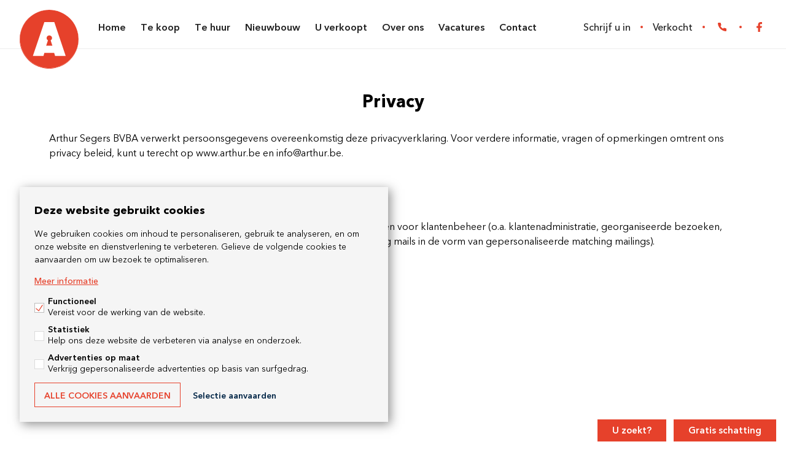

--- FILE ---
content_type: text/html; charset=UTF-8
request_url: https://www.arthur.be/privacy
body_size: 4892
content:
<!DOCTYPE html>
<html lang="nl">
    <head>
        <meta charset="utf-8">
        <meta http-equiv="X-UA-Compatible" content="IE=edge,chrome=1">
        <title>Privacy &ndash; Arthur Segers</title>

        <meta name="robots" content="noodp">
        <meta name="viewport" content="width=device-width, initial-scale=1, user-scalable=yes">
        <meta name="token" content="499b683dd75ae7229d8b4233c2cff103f6a8bfb2ad9782aa2b6f93cb3815eab9">
        <meta name="format-detection" content="telephone=no">
                    <meta name="google-site-verification" content="Ld7p1RSbz5BvMaWm80WFdFcKA8Tmjwf4Xa1uPFNkpz4" />
        
        <meta property="og:url" content="https://www.arthur.be/privacy"/>
        <meta property="og:title" content="Privacy"/>
        <meta property="og:site_name" content="Arthur Segers"/>
        
        <meta property="og:image" content="https://www.arthur.be/assets/site/saturn-200.png">
        <link rel="apple-touch-icon" sizes="180x180" href="/apple-touch-icon.png">
        <link rel="icon" type="image/png" sizes="32x32" href="/favicon-32x32.png">
        <link rel="icon" type="image/png" sizes="16x16" href="/favicon-16x16.png">
        <link rel="manifest" href="/site.webmanifest">
        <link rel="mask-icon" href="/safari-pinned-tab.svg" color="#e6412b">
        <meta name="msapplication-TileColor" content="#222222">
        <meta name="theme-color" content="#ffffff">

        
        <link href="https://unpkg.com/aos@2.3.1/dist/aos.css" rel="stylesheet">
                <link rel="stylesheet" href="https://www.arthur.be/css/main.css?release=26f47557"/>
                
        <script src="/js/cookie-consent.js?v=2"></script>
        <script>
            cookieConsent.description += '<p><a href="https://www.arthur.be/legal/cookies">Meer informatie</a></p>';
            cookieConsent.prominentAcceptAll = true;
            cookieConsent({
                functional: {
                    label: 'Functioneel',
                    description: 'Vereist voor de werking van de website.',
                    required: true,
                    default: true
                },
                analytical: {
                    gtag: 'analytics_storage',
                    label: 'Statistiek',
                    description: 'Help ons deze website de verbeteren via analyse en onderzoek.'
                },
                marketing: {
                    gtag: 'ad_storage',
                    label: 'Advertenties op maat',
                    description: 'Verkrijg gepersonaliseerde advertenties op basis van surfgedrag.'
                },
            });
        </script>
    </head>

    <body class="nl legal privacy">
        <div class="navigation">
    <input type="checkbox" id="navigation_menu">

    <a href="https://www.arthur.be" class="navigation__logo">Arthur Segers</a>

    <nav class="navigation__primary">
        <ul>
            <li class="">
                <a href="https://www.arthur.be">Home</a>
            </li>
            <li class="">
                <a href="https://www.arthur.be/te-koop">Te koop</a>
            </li>
            <li class="">
                <a href="https://www.arthur.be/te-huur">Te huur</a>
            </li>
            <li class="">
                <a href="https://www.arthur.be/nieuwbouw">Nieuwbouw</a>
            </li>
            <li class="shown-f">
                <a href="https://www.arthur.be/verkocht">Verkocht</a>
            </li>
            <li class="">
                <a href="https://www.arthur.be/u-verkoopt">U verkoopt</a>
            </li>
            <li class="">
                <a href="https://www.arthur.be/over-ons">Over ons</a>
            </li>
            <li class="">
                <a href="https://www.arthur.be/vacatures">Vacatures</a>
            </li>
            <li class="">
                <a href="https://www.arthur.be/contact">Contact</a>
            </li>
        </ul>

        <ul class="navigation__primary_mobile">
            <li>
                <a href="https://www.arthur.be/schrijf-u-in">Schrijf u in</a>
            </li>
            <li>
                <a href="https://www.arthur.be/gratis-schatting">Gratis schatting</a>
            </li>
        </ul>
    </nav>

    <div class="navigation__secundary">
        <ul>
            <li class="hidden-f">
                <a href="https://www.arthur.be/schrijf-u-in">Schrijf u in</a>
            </li>
            <li class="hidden-f">
                <a href="https://www.arthur.be/verkocht">Verkocht</a>
            </li>
                            <li>
                    <div class="navigation__phone">
                        <a href="tel:052 46 00 00" target="_blank" class="icon icon_phone--p text">052 46 00 00</a>
                    </div>
                </li>
                                        <li>
                    <a href="https://www.facebook.com/ImmoArthurSegers" target="_blank" class="icon icon_facebook--p"></a>
                </li>
                    </ul>
    </div>

    <label for="navigation_menu">Menu</label>
</div>

        <main id="main" >
            <div class="container container--m margin-v block">
    <p class="subtitle"></p>
    <h1 class="title">Privacy</h1>

    <div class="block__body">
        <div class="content-nodes" ><div class="content-section" ><div class="content-node content-node-text " ><p>Arthur Segers BVBA verwerkt persoonsgegevens overeenkomstig deze privacyverklaring. Voor verdere informatie, vragen of opmerkingen omtrent ons privacy beleid, kunt u terecht op www.arthur.be en info@arthur.be.</p></div></div><div class="content-section" ><div class="content-node content-node-text " ><p><br></p></div></div><div class="content-section" ><div class="content-node content-node-text " ><p><strong>Verkwerkingsdoeleinden</strong></p></div></div><div class="content-section" ><div class="content-node content-node-text " ><p>Arthur Segers BVBA verzamelt en verwerkt de persoonsgegevens van klanten voor klantenbeheer (o.a. klantenadministratie, georganiseerde bezoeken, wettelijke rapportering naar opdrachtgevers en het verzenden van marketing mails in de vorm van gepersonaliseerde matching mailings).</p></div></div><div class="content-section" ><div class="content-node content-node-text " ><p>Hieronder vindt u een overzicht van de verzamelde gegevens:</p></div></div><div class="content-section" ><ul class="content-node content-node-list " ><li>Voor- en achternaam<br></li><li>Emailadres<br></li><li>Geslacht<br></li><li>Adres en woonplaats<br></li><li>Telefoonnummer<br></li><li>IP-adres</li></ul></div><div class="content-section" ><div class="content-node content-node-text " ><p><strong><br></strong></p></div></div><div class="content-section" ><div class="content-node content-node-text " ><p><strong>Rechtsgrond(en) van de verwerking</strong></p></div></div><div class="content-section" ><div class="content-node content-node-text " ><p>Persoonsgegevens worden verwerkt op basis van artikel 6.1.(a) toestemming,(b) noodzakelijk voor de uitvoering van een overeenkomst,(c) noodzakelijk om te voldoen aan een wettelijke verplichting van de Algemene Verordening Gegevensbescherming.</p></div></div><div class="content-section" ><div class="content-node content-node-text " ><p>In zoverre de verwerking van de persoonsgegevens plaatsvindt op basis van artikel 6.1. a) (toestemming), heeft de klant steeds het recht om de gegeven toestemming terug in te trekken.</p></div></div><div class="content-section" ><div class="content-node content-node-text " ><p><br></p></div></div><div class="content-section" ><div class="content-node content-node-text " ><p><strong>Overmaken aan derden</strong></p></div></div><div class="content-section" ><div class="content-node content-node-text " ><p>Indien dit noodzakelijk is ter verwezenlijking van de vooropgestelde doeleinden, zullen de persoonsgegevens van de klant worden gedeeld met andere vennootschappen (van de Arthur Segers BVBA groep) binnen de Europese Economische Ruimte die rechtstreeks of onrechtstreeks met Arthur Segers BVBA verbonden zijn of met enige andere partner van Arthur Segers BVBA;</p></div></div><div class="content-section" ><div class="content-node content-node-text " ><p>Arthur Segers BVBA garandeert dat deze ontvangers de nodige technische en organisatorische maatregelen zullen nemen ter bescherming van de persoonsgegevens.</p></div></div><div class="content-section" ><div class="content-node content-node-text " ><p><br></p></div></div><div class="content-section" ><div class="content-node content-node-text " ><p><strong>Bewaarperiode</strong></p></div></div><div class="content-section" ><div class="content-node content-node-text " ><p>De persoonsgegevens verwerkt voor klantenbeheer zullen worden bewaard gedurende de termijn die noodzakelijk is om aan de wettelijke vereisten te voldoen (onder andere op het gebied van boekhouding).<strong><br></strong></p></div></div><div class="content-section" ><div class="content-node content-node-text " ><p><br></p></div></div><div class="content-section" ><div class="content-node content-node-text " ><p><strong>Recht van inzage, verbetering, wissen, beperking, bezwaar en overdraagbaarheid van de persoonsgegevens</strong></p></div></div><div class="content-section" ><div class="content-node content-node-text " ><p>De klant heeft te allen tijde recht op inzage van zijn persoonsgegevens en kan ze (laten) verbeteren indien ze onjuist of onvolledig zijn, ze laten verwijderen en de verwerking ervan laten beperken. Bovendien, heeft de klant het recht om een kopie (in een gestructureerde, gangbare en machinaal leesbare vorm) van zijn persoonsgegevens te bekomen en de persoonsgegevens te laten doorsturen naar een andere vennootschap.</p></div></div><div class="content-section" ><div class="content-node content-node-text " ><p>Teneinde bovenvermelde rechten uit te oefenen, wordt de klant gevraagd om een van volgende stappen te ondernemen:</p></div></div><div class="content-section" ><ul class="content-node content-node-list " ><li>zelf de instellingen van zijn klant account aan te passen;<br></li><li>een e-mail te verzenden naar het volgende e-mailadres: info@arthur.be;<br></li><li>een brief te richten aan Arthur Segers BVBA, Kerkstraat 84, 9255 Buggenhout<br></li></ul></div><div class="content-section" ><div class="content-node content-node-text " ><p><br></p></div></div><div class="content-section" ><div class="content-node content-node-text " ><p><strong>COOKIEBELEID</strong></p></div></div><div class="content-section" ><div class="content-node content-node-text " ><p>Wij gebruiken cookies om het functioneren van onze website te vergemakkelijken en aangenamer te maken voor de bezoeker en die er voor zorgen dat de bezoeker een meer gepersonaliseerde surf ervaring krijgt. De website maakt gebruik van volgende type cookies:</p></div></div><div class="content-section" ><div class="content-node content-node-text " ><p><i><br></i></p></div></div><div class="content-section" ><div class="content-node content-node-text " ><p><i>Functionele cookies</i></p></div></div><div class="content-section" ><div class="content-node content-node-text " ><p>Zoals de naam al doet vermoeden, zijn functionele cookies nodig om een website goed te laten werken.</p></div></div><div class="content-section" ><ul class="content-node content-node-list " ><li>Het kunnen inloggen als eigenaar via onze eigenaarslogin pagina's<br></li><li>Het laden van externe video's of virtuele bezoeken in de website.<br></li><li>Het kunnen bewaren van uw favoriete panden op de website.<br></li><li>Het kunnen onthouden van de gekozen taal<br></li><li>Wanneer wij u voorstellen om content van onze website te delen op sociale netwerken, bvb facebook, dan kunnen die een cookie op uw toestel plaatsen<br></li></ul></div><div class="content-section" ><div class="content-node content-node-text " ><p><i><br></i></p></div></div><div class="content-section" ><div class="content-node content-node-text " ><p><i>Analytische cookies</i></p></div></div><div class="content-section" ><div class="content-node content-node-text " ><p>De analytische cookies stellen ons in staat data uit de website te halen, zodat de website voor de bezoeker geoptimaliseerd kan worden. ?Hiervoor gebruiken we Google analytics.</p></div></div><div class="content-section" ><div class="content-node content-node-text " ><p><br></p></div></div><div class="content-section" ><div class="content-node content-node-text " ><p><i>Tracking cookies</i></p></div></div><div class="content-section" ><div class="content-node content-node-text " ><p>Een tracking cookie legt het surfgedrag van de bezoeker vast. Hiermee kunnen we onze bezoeker seen aanbieding doen op basis van de pagina’s die hij of zij eerder bezocht heeft.</p></div></div><div class="content-section" ><ul class="content-node content-node-list " ><li>Google remarketing (search en display remarketing)<br></li><li>Marketing campagnes op Facebook<br></li></ul></div><div class="content-section" ><div class="content-node content-node-text " ><p><br></p></div></div><div class="content-section" ><div class="content-node content-node-text " ><p>Door onze Website te gebruiken, aanvaard je het gebruik van cookies. Om onze Website optimaal te kunnen gebruiken, dien je die cookies te aanvaarden. Dat kan via je browserinstellingen; of door ons “Privacy en cookie beleid” expliciet te aanvaarden bij je registratie; of door verder te surfen op de Website nadat je een “cookie waarschuwing” hebt gezien op de homepage bij het eerste bezoek aan de Website.</p></div></div><div class="content-section" ><div class="content-node content-node-text " ><p>Als je je toestemming wil intrekken (dit kan je op elk moment doen), kan je je cookies verwijderen d.m.v. je browserinstellingen. Wij wijzen je er op dat webbrowsers je toelaten om je cookie instellingen te wijzigen. Deze instellingen zijn meestal terug te vinden in het menu ‘Opties of ‘Voorkeuren’ van je webbrowser.</p></div></div><div class="content-section" ><div class="content-node content-node-text " ><p>Cookies zijn maximaal 12 maanden lang actief. Ze kunnen u in geen geval als individu linken aan een naam en/of een voornaam.</p></div></div><div class="content-section" ><div class="content-node content-node-text " ><p><br></p></div></div><div class="content-section" ><div class="content-node content-node-text " ><p><strong>Direct marketing</strong></p></div></div><div class="content-section" ><div class="content-node content-node-text " ><p>De klant heeft het recht zich kosteloos te verzetten tegen elke verwerking van zijn persoonsgegevens met het oog op direct marketing.</p></div></div><div class="content-section" ><div class="content-node content-node-text " ><p><br></p></div></div><div class="content-section" ><div class="content-node content-node-text " ><p><strong>Klacht</strong><br></p></div></div><div class="content-section" ><div class="content-node content-node-text " ><p>De Klant beschikt over het recht om een klacht in te dienen bij de Commissie voor de Bescherming van de Persoonlijke Levenssfeer (Drukpersstraat 35, 1000 Brussel - commission@privacycommission.be).<strong><br></strong></p></div></div></div>    </div>
</div>

                            <div class="global_actions container container--l">
                    <div>
                        <a href="https://www.arthur.be/schrijf-u-in">U zoekt?</a>
                        <a href="https://www.arthur.be/gratis-schatting">Gratis schatting</a>
                    </div>
                </div>
                    </main>

        <footer class="footer">
    <div class="grid grid-space__m">
        <div class="grid-col grid-col__3-1 grid-col__2-1__laptop grid-col__1-1__tablet">
            <div class="footer__offices">
                            <div class="footer__office">
                    <p>Kantoor Buggenhout</p>
                    <p>Kerkstraat 84, 9255 Buggenhout</p>
                </div>
                        </div>
        </div>
        <div class="grid-col grid-col__3-1 grid-col__2-1__laptop grid-col__1-1__tablet">
            <div>
                <div class="footer__contact">
                    <p>Contacteer ons</p>

                    <ul>
                        <li><span class="icon icon_phone--o text">052 46 00 00</span></li>
                        <li><span class="icon icon_email--p text">info@arthur.be</span></li>
                    </ul>
                </div>

                <div class="footer__nav">
                    <ul>
                        <li>
                            <a href="https://www.arthur.be/verkocht">Verkocht door Arthur Segers</a>
                        </li>
                    </ul>
                </div>
            </div>
        </div>
        <div class="grid-col grid-col__3-1 grid-col__1-1__laptop">
            <div class="footer__links">
                <ul>
                    <li>
                        <a href="https://www.facebook.com/ImmoArthurSegers" class="icon icon_facebook">Facebook</a>
                    </li>
                </ul>
            </div>
        </div>
        <div class="grid-col grid-col__1-1">
            <div class="footer__legal">
                <ul>
                    <li>
                        <a href="https://www.arthur.be/voorwaarden">Algemene voorwaarden</a>
                    </li>
                    <li>
                        <a href="https://www.arthur.be/privacy">Privacy</a>
                    </li>
                    <li>
                        <a href="https://www.arthur.be/legal/cookies">Cookies</a>
                    </li>
                    <li>
                        <a href="#" id="cookiesettings">Cookies wijzigen</a>
                    </li>
                    <li>
                        <a href="fw4.be" class="icon icon--s icon_fw4">FW4</a>
                    </li>
                </ul>
            </div>
        </div>
    </div>
</footer>

        
                    <script async src="https://www.googletagmanager.com/gtag/js?id=G-X2GG1PXHGY"></script>
            <script>
                window.dataLayer = window.dataLayer || [];
                function gtag(){window.dataLayer.push(arguments);}
                gtag('js', new Date());
                cookieConsent.addDataLayer();
                gtag('config', 'G-X2GG1PXHGY', {
                    'anonymize_ip': true
                });
                                    gtag('config', 'G-0EB9805528', {
                        'anonymize_ip': true
                    });
                            </script>
        
        
                    <script src="https://cdn.ravenjs.com/3.21.0/raven.min.js"></script>
            <script>Raven.config('https://8ac20301f5af4983a0ff40369b21fd4b@o115483.ingest.sentry.io/5471618').install();</script>
        
        <script src="https://unpkg.com/aos@2.3.1/dist/aos.js"></script>
        <script>AOS.init();</script>
        <script src="/js/main.js"></script>
        
        
                    <div class="modal">
                <input type="checkbox" name="modal_state" class="modal__state" id="modal_valuation" hidden>
                <div class="modal__wrapper">
                    <div class="modal__body">
                        <label for="modal_valuation" class="modal__backdrop"></label>
                        <div class="modal__block" id="modal_valuation_block">
                            <label for="modal_valuation" class="modal__close" title=""></label>
                            <div class="modal__content">
                                <h3>Vraag uw gratis waardebepaling</h3>
                                <center>
                                    U wenst uw eigendom te verkopen? Vraag uw gratis schatting aan voor uw huis, appartement, of andere eigendom. Wij bezorgen een realistische verkoopwaarde voor uw eigendom, die gebaseerd is op onze kennis en onze uitgebreide ervaring.<br>
                                    <a href="https://www.arthur.be/gratis-schatting" class="valuationpopupbutton">Vraag uw gratis schatting!</a>
                                </center>
                            </div>
                        </div>
                    </div>
                </div>
            </div>

            <script src="/js/valuationpopup.js"></script>
        
    </body>
</html>


--- FILE ---
content_type: text/css
request_url: https://www.arthur.be/css/main.css?release=26f47557
body_size: 53242
content:
html,body,div,span,applet,object,iframe,h1,h2,h3,h4,h5,h6,p,blockquote,pre,a,abbr,acronym,address,big,cite,code,del,dfn,em,img,ins,kbd,q,s,samp,small,strike,strong,sub,sup,tt,var,b,u,i,center,dl,dt,dd,ol,ul,li,fieldset,form,label,legend,table,caption,tbody,tfoot,thead,tr,th,td,article,aside,canvas,details,embed,figure,figcaption,footer,header,hgroup,menu,nav,output,ruby,section,summary,time,mark,audio,video{margin:0;padding:0;border:0;font-size:100%;font-family:inherit;font-size:inherit;vertical-align:baseline}article,aside,details,figcaption,figure,footer,header,hgroup,menu,nav,section{display:block}body{line-height:1}ol,ul{list-style:none}blockquote,q{quotes:none}blockquote:before,blockquote:after,q:before,q:after{content:'';content:none}table{border-collapse:collapse;border-spacing:0}@font-face{font-family:'lg';src:url("../fonts/lg.eot?n1z373");src:url("../fonts/lg.eot?#iefixn1z373") format("embedded-opentype"),url("../fonts/lg.woff?n1z373") format("woff"),url("../fonts/lg.ttf?n1z373") format("truetype"),url("../fonts/lg.svg?n1z373#lg") format("svg");font-weight:normal;font-style:normal}.lg-icon{font-family:'lg';speak:none;font-style:normal;font-weight:normal;font-variant:normal;text-transform:none;line-height:1;-webkit-font-smoothing:antialiased;-moz-osx-font-smoothing:grayscale}.lg-actions{width:100%;height:100%}.lg-actions .lg-next,.lg-actions .lg-prev{background-color:rgba(0,0,0,0.45);border-radius:2px;color:#999;cursor:pointer;display:block;font-size:22px;margin-top:-10px;padding:8px 10px 9px;position:absolute;top:50%;z-index:1080;border:none;outline:none}.lg-actions .lg-next.disabled,.lg-actions .lg-prev.disabled{pointer-events:none;opacity:0.5}.lg-actions .lg-next:hover,.lg-actions .lg-prev:hover{color:#fff}.lg-actions .lg-next{right:20px}.lg-actions .lg-next:before{content:"\e095"}.lg-actions .lg-prev{left:20px}.lg-actions .lg-prev:after{content:"\e094"}@keyframes lg-right-end{0%{left:0}50%{left:-30px}100%{left:0}}@keyframes lg-left-end{0%{left:0}50%{left:30px}100%{left:0}}.lg-outer.lg-right-end .lg-object{animation:lg-right-end 0.3s;position:relative}.lg-outer.lg-left-end .lg-object{animation:lg-left-end 0.3s;position:relative}.lg-toolbar{z-index:1082;left:0;position:absolute;top:0;width:100%;background-color:rgba(0,0,0,0.45)}.lg-toolbar .lg-icon{color:#999;cursor:pointer;float:right;font-size:24px;height:47px;line-height:27px;padding:10px 0;text-align:center;width:50px;text-decoration:none !important;outline:medium none;transition:color 0.2s linear}.lg-toolbar .lg-icon:hover{color:#fff}.lg-toolbar .lg-close:after{content:"\e070"}.lg-toolbar .lg-download:after{content:"\e0f2"}.lg-sub-html{background-color:rgba(0,0,0,0.45);bottom:0;color:#EEE;font-size:16px;left:0;padding:10px 40px;position:fixed;right:0;text-align:center;z-index:1080}.lg-sub-html h4{margin:0;font-size:13px;font-weight:bold}.lg-sub-html p{font-size:12px;margin:5px 0 0}#lg-counter{color:#999;display:inline-block;font-size:16px;padding-left:20px;padding-top:12px;vertical-align:middle}.lg-toolbar,.lg-prev,.lg-next{opacity:1;transition:transform 0.35s cubic-bezier(0, 0, 0.25, 1) 0s,opacity 0.35s cubic-bezier(0, 0, 0.25, 1) 0s,color 0.2s linear}.lg-hide-items .lg-prev{opacity:0;transform:translate3d(-10px, 0, 0)}.lg-hide-items .lg-next{opacity:0;transform:translate3d(10px, 0, 0)}.lg-hide-items .lg-toolbar{opacity:0;transform:translate3d(0, -10px, 0)}body:not(.lg-from-hash) .lg-outer.lg-start-zoom .lg-object{transform:scale3d(.5, .5, .5);opacity:0;transition:transform 250ms cubic-bezier(0, 0, 0.25, 1) 0s,opacity 250ms cubic-bezier(0, 0, 0.25, 1) !important;transform-origin:50% 50%}body:not(.lg-from-hash) .lg-outer.lg-start-zoom .lg-item.lg-complete .lg-object{transform:scale3d(1, 1, 1);opacity:1}.lg-outer .lg-thumb-outer{background-color:#0D0A0A;bottom:0;position:absolute;width:100%;z-index:1080;max-height:350px;transform:translate3d(0, 100%, 0);transition:transform 0.25s cubic-bezier(0, 0, 0.25, 1) 0s}.lg-outer .lg-thumb-outer.lg-grab .lg-thumb-item{cursor:-o-grab;cursor:-ms-grab;cursor:grab}.lg-outer .lg-thumb-outer.lg-grabbing .lg-thumb-item{cursor:move;cursor:-o-grabbing;cursor:-ms-grabbing;cursor:grabbing}.lg-outer .lg-thumb-outer.lg-dragging .lg-thumb{transition-duration:0s !important}.lg-outer.lg-thumb-open .lg-thumb-outer{transform:translate3d(0, 0%, 0)}.lg-outer .lg-thumb{padding:10px 0;height:100%;margin-bottom:-5px}.lg-outer .lg-thumb-item{border-radius:5px;cursor:pointer;float:left;overflow:hidden;height:100%;border:2px solid #FFF;border-radius:4px;margin-bottom:5px}@media (min-width: 1025px){.lg-outer .lg-thumb-item{transition:border-color 0.25s ease}}.lg-outer .lg-thumb-item.active,.lg-outer .lg-thumb-item:hover{border-color:#a90707}.lg-outer .lg-thumb-item img{width:100%;height:100%;-o-object-fit:cover;object-fit:cover}.lg-outer.lg-has-thumb .lg-item{padding-bottom:120px}.lg-outer.lg-can-toggle .lg-item{padding-bottom:0}.lg-outer.lg-pull-caption-up .lg-sub-html{transition:bottom 0.25s ease}.lg-outer.lg-pull-caption-up.lg-thumb-open .lg-sub-html{bottom:100px}.lg-outer .lg-toogle-thumb{background-color:#0D0A0A;border-radius:2px 2px 0 0;color:#999;cursor:pointer;font-size:24px;height:39px;line-height:27px;padding:5px 0;position:absolute;right:20px;text-align:center;top:-39px;width:50px}.lg-outer .lg-toogle-thumb:after{content:"\e1ff"}.lg-outer .lg-toogle-thumb:hover{color:#fff}.lg-outer .lg-video-cont{display:inline-block;vertical-align:middle;max-width:1140px;max-height:100%;width:100%;padding:0 5px}.lg-outer .lg-video{width:100%;height:0;padding-bottom:56.25%;overflow:hidden;position:relative}.lg-outer .lg-video .lg-object{display:inline-block;position:absolute;top:0;left:0;width:100% !important;height:100% !important}.lg-outer .lg-video .lg-video-play{width:84px;height:59px;position:absolute;left:50%;top:50%;margin-left:-42px;margin-top:-30px;z-index:1080;cursor:pointer}.lg-outer .lg-has-iframe .lg-video{-webkit-overflow-scrolling:touch;overflow:auto}.lg-outer .lg-has-vimeo .lg-video-play{background:url("../images/vimeo-play.png") no-repeat scroll 0 0 transparent}.lg-outer .lg-has-vimeo:hover .lg-video-play{background:url("../images/vimeo-play.png") no-repeat scroll 0 -58px transparent}.lg-outer .lg-has-html5 .lg-video-play{background:transparent url("../images/video-play.png") no-repeat scroll 0 0;height:64px;margin-left:-32px;margin-top:-32px;width:64px;opacity:0.8}.lg-outer .lg-has-html5:hover .lg-video-play{opacity:1}.lg-outer .lg-has-youtube .lg-video-play{background:url("../images/youtube-play.png") no-repeat scroll 0 0 transparent}.lg-outer .lg-has-youtube:hover .lg-video-play{background:url("../images/youtube-play.png") no-repeat scroll 0 -60px transparent}.lg-outer .lg-video-object{width:100% !important;height:100% !important;position:absolute;top:0;left:0}.lg-outer .lg-has-video .lg-video-object{visibility:hidden}.lg-outer .lg-has-video.lg-video-playing .lg-object,.lg-outer .lg-has-video.lg-video-playing .lg-video-play{display:none}.lg-outer .lg-has-video.lg-video-playing .lg-video-object{visibility:visible}.lg-progress-bar{background-color:#333;height:5px;left:0;position:absolute;top:0;width:100%;z-index:1083;opacity:0;transition:opacity 0.08s ease 0s}.lg-progress-bar .lg-progress{background-color:#a90707;height:5px;width:0}.lg-progress-bar.lg-start .lg-progress{width:100%}.lg-show-autoplay .lg-progress-bar{opacity:1}.lg-autoplay-button:after{content:"\e01d"}.lg-show-autoplay .lg-autoplay-button:after{content:"\e01a"}.lg-outer.lg-css3.lg-zoom-dragging .lg-item.lg-complete.lg-zoomable .lg-img-wrap,.lg-outer.lg-css3.lg-zoom-dragging .lg-item.lg-complete.lg-zoomable .lg-image{transition-duration:0s}.lg-outer.lg-use-transition-for-zoom .lg-item.lg-complete.lg-zoomable .lg-img-wrap{transition:transform .3s cubic-bezier(0, 0, 0.25, 1) 0s}.lg-outer.lg-use-left-for-zoom .lg-item.lg-complete.lg-zoomable .lg-img-wrap{transition:left .3s cubic-bezier(0, 0, 0.25, 1) 0s,top .3s cubic-bezier(0, 0, 0.25, 1) 0s}.lg-outer .lg-item.lg-complete.lg-zoomable .lg-img-wrap{transform:translate3d(0, 0, 0);-webkit-backface-visibility:hidden;backface-visibility:hidden}.lg-outer .lg-item.lg-complete.lg-zoomable .lg-image{transform:scale3d(1, 1, 1);transition:transform .3s cubic-bezier(0, 0, 0.25, 1) 0s,opacity 0.15s !important;transform-origin:0 0;-webkit-backface-visibility:hidden;backface-visibility:hidden}#lg-zoom-in:after{content:"\e311"}#lg-actual-size{font-size:20px}#lg-actual-size:after{content:"\e033"}#lg-zoom-out{opacity:0.5;pointer-events:none}#lg-zoom-out:after{content:"\e312"}.lg-zoomed #lg-zoom-out{opacity:1;pointer-events:auto}.lg-outer .lg-pager-outer{bottom:60px;left:0;position:absolute;right:0;text-align:center;z-index:1080;height:10px}.lg-outer .lg-pager-outer.lg-pager-hover .lg-pager-cont{overflow:visible}.lg-outer .lg-pager-cont{cursor:pointer;display:inline-block;overflow:hidden;position:relative;vertical-align:top;margin:0 5px}.lg-outer .lg-pager-cont:hover .lg-pager-thumb-cont{opacity:1;transform:translate3d(0, 0, 0)}.lg-outer .lg-pager-cont.lg-pager-active .lg-pager{box-shadow:0 0 0 2px white inset}.lg-outer .lg-pager-thumb-cont{background-color:#fff;color:#FFF;bottom:100%;height:83px;left:0;margin-bottom:20px;margin-left:-60px;opacity:0;padding:5px;position:absolute;width:120px;border-radius:3px;transition:opacity 0.15s ease 0s,transform 0.15s ease 0s;transform:translate3d(0, 5px, 0)}.lg-outer .lg-pager-thumb-cont img{width:100%;height:100%}.lg-outer .lg-pager{background-color:rgba(255,255,255,0.5);border-radius:50%;box-shadow:0 0 0 8px rgba(255,255,255,0.7) inset;display:block;height:12px;transition:box-shadow 0.3s ease 0s;width:12px}.lg-outer .lg-pager:hover,.lg-outer .lg-pager:focus{box-shadow:0 0 0 8px white inset}.lg-outer .lg-caret{border-left:10px solid transparent;border-right:10px solid transparent;border-top:10px dashed;bottom:-10px;display:inline-block;height:0;left:50%;margin-left:-5px;position:absolute;vertical-align:middle;width:0}.lg-fullscreen:after{content:"\e20c"}.lg-fullscreen-on .lg-fullscreen:after{content:"\e20d"}.lg-outer #lg-dropdown-overlay{background-color:rgba(0,0,0,0.25);bottom:0;cursor:default;left:0;position:fixed;right:0;top:0;z-index:1081;opacity:0;visibility:hidden;transition:visibility 0s linear 0.18s,opacity 0.18s linear 0s}.lg-outer.lg-dropdown-active .lg-dropdown,.lg-outer.lg-dropdown-active #lg-dropdown-overlay{transition-delay:0s;transform:translate3d(0, 0px, 0);opacity:1;visibility:visible}.lg-outer.lg-dropdown-active #lg-share{color:#FFF}.lg-outer .lg-dropdown{background-color:#fff;border-radius:2px;font-size:14px;list-style-type:none;margin:0;padding:10px 0;position:absolute;right:0;text-align:left;top:50px;opacity:0;visibility:hidden;transform:translate3d(0, 5px, 0);transition:transform 0.18s linear 0s,visibility 0s linear 0.5s,opacity 0.18s linear 0s}.lg-outer .lg-dropdown:after{content:"";display:block;height:0;width:0;position:absolute;border:8px solid transparent;border-bottom-color:#FFF;right:16px;top:-16px}.lg-outer .lg-dropdown>li:last-child{margin-bottom:0px}.lg-outer .lg-dropdown>li:hover a,.lg-outer .lg-dropdown>li:hover .lg-icon{color:#333}.lg-outer .lg-dropdown a{color:#333;display:block;white-space:pre;padding:4px 12px;font-family:"Open Sans","Helvetica Neue",Helvetica,Arial,sans-serif;font-size:12px}.lg-outer .lg-dropdown a:hover{background-color:rgba(0,0,0,0.07)}.lg-outer .lg-dropdown .lg-dropdown-text{display:inline-block;line-height:1;margin-top:-3px;vertical-align:middle}.lg-outer .lg-dropdown .lg-icon{color:#333;display:inline-block;float:none;font-size:20px;height:auto;line-height:1;margin-right:8px;padding:0;vertical-align:middle;width:auto}.lg-outer #lg-share{position:relative}.lg-outer #lg-share:after{content:"\e80d"}.lg-outer #lg-share-facebook .lg-icon{color:#3b5998}.lg-outer #lg-share-facebook .lg-icon:after{content:"\e901"}.lg-outer #lg-share-twitter .lg-icon{color:#00aced}.lg-outer #lg-share-twitter .lg-icon:after{content:"\e904"}.lg-outer #lg-share-googleplus .lg-icon{color:#dd4b39}.lg-outer #lg-share-googleplus .lg-icon:after{content:"\e902"}.lg-outer #lg-share-pinterest .lg-icon{color:#cb2027}.lg-outer #lg-share-pinterest .lg-icon:after{content:"\e903"}.lg-group:after{content:"";display:table;clear:both}.lg-outer{width:100%;height:100%;position:fixed;top:0;left:0;z-index:1050;text-align:left;opacity:0;transition:opacity 0.15s ease 0s}.lg-outer *{box-sizing:border-box}.lg-outer.lg-visible{opacity:1}.lg-outer.lg-css3 .lg-item.lg-prev-slide,.lg-outer.lg-css3 .lg-item.lg-next-slide,.lg-outer.lg-css3 .lg-item.lg-current{transition-duration:inherit !important;transition-timing-function:inherit !important}.lg-outer.lg-css3.lg-dragging .lg-item.lg-prev-slide,.lg-outer.lg-css3.lg-dragging .lg-item.lg-next-slide,.lg-outer.lg-css3.lg-dragging .lg-item.lg-current{transition-duration:0s !important;opacity:1}.lg-outer.lg-grab img.lg-object{cursor:-o-grab;cursor:-ms-grab;cursor:grab}.lg-outer.lg-grabbing img.lg-object{cursor:move;cursor:-o-grabbing;cursor:-ms-grabbing;cursor:grabbing}.lg-outer .lg{height:100%;width:100%;position:relative;overflow:hidden;margin-left:auto;margin-right:auto;max-width:100%;max-height:100%}.lg-outer .lg-inner{width:100%;height:100%;position:absolute;left:0;top:0;white-space:nowrap}.lg-outer .lg-item{background:url("../images/loading.gif") no-repeat scroll center center transparent;display:none !important}.lg-outer.lg-css3 .lg-prev-slide,.lg-outer.lg-css3 .lg-current,.lg-outer.lg-css3 .lg-next-slide{display:inline-block !important}.lg-outer.lg-css .lg-current{display:inline-block !important}.lg-outer .lg-item,.lg-outer .lg-img-wrap{display:inline-block;text-align:center;position:absolute;width:100%;height:100%}.lg-outer .lg-item:before,.lg-outer .lg-img-wrap:before{content:"";display:inline-block;height:50%;width:1px;margin-right:-1px}.lg-outer .lg-img-wrap{position:absolute;padding:0 5px;left:0;right:0;top:0;bottom:0}.lg-outer .lg-item.lg-complete{background-image:none}.lg-outer .lg-item.lg-current{z-index:1060}.lg-outer .lg-image{display:inline-block;vertical-align:middle;max-width:100%;max-height:100%;width:auto !important;height:auto !important}.lg-outer.lg-show-after-load .lg-item .lg-object,.lg-outer.lg-show-after-load .lg-item .lg-video-play{opacity:0;transition:opacity 0.15s ease 0s}.lg-outer.lg-show-after-load .lg-item.lg-complete .lg-object,.lg-outer.lg-show-after-load .lg-item.lg-complete .lg-video-play{opacity:1}.lg-outer .lg-empty-html{display:none}.lg-outer.lg-hide-download #lg-download{display:none}.lg-backdrop{position:fixed;top:0;left:0;right:0;bottom:0;z-index:1040;background-color:#000;opacity:0;transition:opacity 0.15s ease 0s}.lg-backdrop.in{opacity:.8}.lg-css3.lg-no-trans .lg-prev-slide,.lg-css3.lg-no-trans .lg-next-slide,.lg-css3.lg-no-trans .lg-current{transition:none 0s ease 0s !important}.lg-css3.lg-use-css3 .lg-item{-webkit-backface-visibility:hidden;backface-visibility:hidden}.lg-css3.lg-use-left .lg-item{-webkit-backface-visibility:hidden;backface-visibility:hidden}.lg-css3.lg-fade .lg-item{opacity:0}.lg-css3.lg-fade .lg-item.lg-current{opacity:1}.lg-css3.lg-fade .lg-item.lg-prev-slide,.lg-css3.lg-fade .lg-item.lg-next-slide,.lg-css3.lg-fade .lg-item.lg-current{transition:opacity 0.1s ease 0s}.lg-css3.lg-slide.lg-use-css3 .lg-item{opacity:0}.lg-css3.lg-slide.lg-use-css3 .lg-item.lg-prev-slide{transform:translate3d(-100%, 0, 0)}.lg-css3.lg-slide.lg-use-css3 .lg-item.lg-next-slide{transform:translate3d(100%, 0, 0)}.lg-css3.lg-slide.lg-use-css3 .lg-item.lg-current{transform:translate3d(0, 0, 0);opacity:1}.lg-css3.lg-slide.lg-use-css3 .lg-item.lg-prev-slide,.lg-css3.lg-slide.lg-use-css3 .lg-item.lg-next-slide,.lg-css3.lg-slide.lg-use-css3 .lg-item.lg-current{transition:transform 1s cubic-bezier(0, 0, 0.25, 1) 0s,opacity 0.1s ease 0s}.lg-css3.lg-slide.lg-use-left .lg-item{opacity:0;position:absolute;left:0}.lg-css3.lg-slide.lg-use-left .lg-item.lg-prev-slide{left:-100%}.lg-css3.lg-slide.lg-use-left .lg-item.lg-next-slide{left:100%}.lg-css3.lg-slide.lg-use-left .lg-item.lg-current{left:0;opacity:1}.lg-css3.lg-slide.lg-use-left .lg-item.lg-prev-slide,.lg-css3.lg-slide.lg-use-left .lg-item.lg-next-slide,.lg-css3.lg-slide.lg-use-left .lg-item.lg-current{transition:left 1s cubic-bezier(0, 0, 0.25, 1) 0s,opacity 0.1s ease 0s}:root{--navHeight: 97px}html{display:flex;box-sizing:border-box;min-height:100%;scroll-behavior:smooth}html.noscroll{overflow:hidden}*,*:before,*:after{box-sizing:inherit;position:relative}body{display:flex;flex-direction:column;width:100%;max-width:100vw;overflow-x:hidden;overflow-anchor:none}header,footer{flex-shrink:0}main{flex-grow:1}a{color:#e6412b;transition:.15s ease-in-out;font-weight:500}a:hover,a:focus{color:#002546}hr.break{padding:0;margin:0;border:0}picture{background:#f5f5f5}ul.bullets li{padding-left:1rem}ul.bullets li:before{content:"\2022";color:#e6412b;position:absolute;left:0}ul.bullets li+li{margin-top:8px}::-moz-selection{color:white;background:#e6412b}::selection{color:white;background:#e6412b}.text-center{text-align:center}.sticky{position:-webkit-sticky;position:sticky;top:8.0625rem;top:calc(var(--navHeight) + 2rem)}.anchor{top:-97px}.hidden,[hidden]{display:none !important}@media only screen and (max-width: 79.9375em){.hidden-d{display:none !important}}@media only screen and (max-width: 63.9375em){.hidden-l{display:none !important}}@media only screen and (max-width: 55.9375em){.hidden-n{display:none !important}}@media only screen and (max-width: 47.9375em){.hidden-t{display:none !important}}@media only screen and (max-width: 39.9375em){.hidden-f{display:none !important}}@media only screen and (max-width: 29.9375em){.hidden-p{display:none !important}}@media only screen and (min-width: 30em){.shown-p{display:none !important}}@media only screen and (min-width: 40em){.shown-f{display:none !important}}@media only screen and (min-width: 48em){.shown-t{display:none !important}}@media only screen and (min-width: 56em){.shown-n{display:none !important}}@media only screen and (min-width: 64em){.shown-l{display:none !important}}@media only screen and (min-width: 80em){.shown-d{display:none !important}}.onh{opacity:0;position:absolute;top:0;left:-9999px;width:1px;height:1px;z-index:-1;pointer-events:none}@font-face{font-family:"Avenir Next LT Pro";src:url("/fonts/AvenirNextLTPro-Demi.eot");src:local("Avenir Next LT Pro Demi"),local("AvenirNextLTPro-Demi"),url("/fonts/AvenirNextLTPro-Demi.eot?#iefix") format("embedded-opentype"),url("/fonts/AvenirNextLTPro-Demi.woff2") format("woff2"),url("/fonts/AvenirNextLTPro-Demi.woff") format("woff"),url("/fonts/AvenirNextLTPro-Demi.ttf") format("truetype"),url("/fonts/AvenirNextLTPro-Demi.svg#AvenirNextLTPro-Demi") format("svg");font-weight:600;font-style:normal}@font-face{font-family:"Avenir Next LT Pro";src:url("/fonts/AvenirNextLTPro-DemiItalic.eot");src:local("Avenir Next LT Pro Demi Italic"),local("AvenirNextLTPro-DemiItalic"),url("/fonts/AvenirNextLTPro-DemiItalic.eot?#iefix") format("embedded-opentype"),url("/fonts/AvenirNextLTPro-DemiItalic.woff2") format("woff2"),url("/fonts/AvenirNextLTPro-DemiItalic.woff") format("woff"),url("/fonts/AvenirNextLTPro-DemiItalic.ttf") format("truetype"),url("/fonts/AvenirNextLTPro-DemiItalic.svg#AvenirNextLTPro-DemiItalic") format("svg");font-weight:600;font-style:italic}@font-face{font-family:"Avenir Next LT Pro";src:url("/fonts/AvenirNextLTPro-BoldItalic.eot");src:local("Avenir Next LT Pro Bold Italic"),local("AvenirNextLTPro-BoldItalic"),url("/fonts/AvenirNextLTPro-BoldItalic.eot?#iefix") format("embedded-opentype"),url("/fonts/AvenirNextLTPro-BoldItalic.woff2") format("woff2"),url("/fonts/AvenirNextLTPro-BoldItalic.woff") format("woff"),url("/fonts/AvenirNextLTPro-BoldItalic.ttf") format("truetype"),url("/fonts/AvenirNextLTPro-BoldItalic.svg#AvenirNextLTPro-BoldItalic") format("svg");font-weight:700;font-style:italic}@font-face{font-family:"Avenir Next LT Pro";src:url("/fonts/AvenirNextLTPro-Italic.eot");src:local("Avenir Next LT Pro Italic"),local("AvenirNextLTPro-Italic"),url("/fonts/AvenirNextLTPro-Italic.eot?#iefix") format("embedded-opentype"),url("/fonts/AvenirNextLTPro-Italic.woff2") format("woff2"),url("/fonts/AvenirNextLTPro-Italic.woff") format("woff"),url("/fonts/AvenirNextLTPro-Italic.ttf") format("truetype"),url("/fonts/AvenirNextLTPro-Italic.svg#AvenirNextLTPro-Italic") format("svg");font-weight:400;font-style:italic}@font-face{font-family:"Avenir Next LT Pro";src:url("/fonts/AvenirNextLTPro-Bold.eot");src:local("Avenir Next LT Pro Bold"),local("AvenirNextLTPro-Bold"),url("/fonts/AvenirNextLTPro-Bold.eot?#iefix") format("embedded-opentype"),url("/fonts/AvenirNextLTPro-Bold.woff2") format("woff2"),url("/fonts/AvenirNextLTPro-Bold.woff") format("woff"),url("/fonts/AvenirNextLTPro-Bold.ttf") format("truetype"),url("/fonts/AvenirNextLTPro-Bold.svg#AvenirNextLTPro-Bold") format("svg");font-weight:700;font-style:normal}@font-face{font-family:"Avenir Next LT Pro";src:url("/fonts/AvenirNextLTPro-MediumItalic.eot");src:local("Avenir Next LT Pro Medium Italic"),local("AvenirNextLTPro-MediumItalic"),url("/fonts/AvenirNextLTPro-MediumItalic.eot?#iefix") format("embedded-opentype"),url("/fonts/AvenirNextLTPro-MediumItalic.woff2") format("woff2"),url("/fonts/AvenirNextLTPro-MediumItalic.woff") format("woff"),url("/fonts/AvenirNextLTPro-MediumItalic.ttf") format("truetype"),url("/fonts/AvenirNextLTPro-MediumItalic.svg#AvenirNextLTPro-MediumItalic") format("svg");font-weight:500;font-style:italic}@font-face{font-family:"Avenir Next LT Pro";src:url("/fonts/AvenirNextLTPro-Medium.eot");src:local("Avenir Next LT Pro Medium"),local("AvenirNextLTPro-Medium"),url("/fonts/AvenirNextLTPro-Medium.eot?#iefix") format("embedded-opentype"),url("/fonts/AvenirNextLTPro-Medium.woff2") format("woff2"),url("/fonts/AvenirNextLTPro-Medium.woff") format("woff"),url("/fonts/AvenirNextLTPro-Medium.ttf") format("truetype"),url("/fonts/AvenirNextLTPro-Medium.svg#AvenirNextLTPro-Medium") format("svg");font-weight:500;font-style:normal}@font-face{font-family:"Avenir Next LT Pro";src:url("/fonts/AvenirNextLTPro-Regular.eot");src:local("Avenir Next LT Pro Regular"),local("AvenirNextLTPro-Regular"),url("/fonts/AvenirNextLTPro-Regular.eot?#iefix") format("embedded-opentype"),url("/fonts/AvenirNextLTPro-Regular.woff2") format("woff2"),url("/fonts/AvenirNextLTPro-Regular.woff") format("woff"),url("/fonts/AvenirNextLTPro-Regular.ttf") format("truetype"),url("/fonts/AvenirNextLTPro-Regular.svg#AvenirNextLTPro-Regular") format("svg");font-weight:400;font-style:normal}html{font-size:16px}body{font-family:"Avenir Next LT Pro",sans-serif;font-weight:300;line-height:1.5;-webkit-font-smoothing:antialiased;font-smoothing:antialiased;-moz-osx-font-smoothing:grayscale}strong{font-weight:600}h3,.h3{font-size:1.25rem;line-height:1.5rem;font-weight:700;color:#5c5c5c;text-align:center;margin-bottom:2rem}.container{padding-left:1rem;padding-right:1rem}.container.container--xs,.container.container--form{margin-left:auto;margin-right:auto;width:100%;max-width:52rem}.container.container--s{margin-left:auto;margin-right:auto;width:100%;max-width:62rem}.container.container--m{margin-left:auto;margin-right:auto;width:100%;max-width:72rem}.container.container--units{margin-left:auto;margin-right:auto;width:100%;max-width:76rem}.container.container--l{margin-left:auto;margin-right:auto;width:100%;max-width:82rem}.padding-v{padding-top:32px;padding-bottom:32px}@media screen and (min-width: 768px){.padding-v{padding-top:calc(7.14286vw - 22.85714px);padding-bottom:calc(7.14286vw - 22.85714px)}}@media screen and (min-width: 1440px){.padding-v{padding-top:80px;padding-bottom:80px}}.margin-v{margin-top:32px;margin-bottom:32px}@media screen and (min-width: 768px){.margin-v{margin-top:calc(7.14286vw - 22.85714px);margin-bottom:calc(7.14286vw - 22.85714px)}}@media screen and (min-width: 1440px){.margin-v{margin-top:80px;margin-bottom:80px}}.grid{display:flex;flex-wrap:wrap}.grid.grid__center{justify-content:center}.grid.grid__spread{justify-content:space-between}.grid.grid--cta>.grid-col{flex-grow:1;max-width:100% !important}.grid.grid-space__s{margin-left:-1rem;margin-bottom:-1rem}.grid.grid-space__s>.grid-col>*{margin-left:1rem;margin-bottom:1rem}.grid.grid-space__m{margin-left:-2rem;margin-bottom:-2rem}.grid.grid-space__m>.grid-col>*{margin-left:2rem;margin-bottom:2rem}.grid.grid-space__l{margin-left:-3rem;margin-bottom:-3rem}.grid.grid-space__l>.grid-col>*{margin-left:3rem;margin-bottom:3rem}.grid.grid-space__xl{margin-left:-4rem;margin-bottom:-4rem}.grid.grid-space__xl>.grid-col>*{margin-left:4rem;margin-bottom:4rem}.grid.grid-space__info{margin-left:-4rem;margin-bottom:-3rem}.grid.grid-space__info>.grid-col>*{margin-left:4rem;margin-bottom:3rem}.grid>.grid-col{flex:0 0 auto;display:flex}.grid>.grid-col>*{width:100%}.grid>.grid-col.grid-col__1-1{flex-basis:100%;max-width:100%}.grid>.grid-col.grid-col__2-1{flex-basis:50%;max-width:50%}.grid>.grid-col.grid-col__3-1{flex-basis:33.333%;max-width:33.333%}.grid>.grid-col.grid-col__3-2{flex-basis:66.667%;max-width:66.667%}.grid>.grid-col.grid-col__4-1{flex-basis:25%;max-width:25%}.grid>.grid-col.grid-col__4-3{flex-basis:75%;max-width:75%}.grid>.grid-col.grid-col__5-1{flex-basis:20%;max-width:20%}.grid>.grid-col.grid-col__5-2{flex-basis:40%;max-width:40%}.grid>.grid-col.grid-col__5-3{flex-basis:60%;max-width:60%}.grid>.grid-col.grid-col__5-4{flex-basis:80%;max-width:80%}@media only screen and (max-width: 119.9375em){.grid>.grid-col.grid-col__1-1__hd{flex-basis:100%;max-width:100%}.grid>.grid-col.grid-col__2-1__hd{flex-basis:50%;max-width:50%}.grid>.grid-col.grid-col__3-1__hd{flex-basis:33.333%;max-width:33.333%}.grid>.grid-col.grid-col__3-2__hd{flex-basis:66.667%;max-width:66.667%}.grid>.grid-col.grid-col__4-1__hd{flex-basis:25%;max-width:25%}.grid>.grid-col.grid-col__4-3__hd{flex-basis:75%;max-width:75%}.grid>.grid-col.grid-col__5-1__hd{flex-basis:20%;max-width:20%}.grid>.grid-col.grid-col__5-2__hd{flex-basis:40%;max-width:40%}.grid>.grid-col.grid-col__5-3__hd{flex-basis:60%;max-width:60%}.grid>.grid-col.grid-col__5-4__hd{flex-basis:80%;max-width:80%}}@media only screen and (max-width: 99.9375em){.grid>.grid-col.grid-col__1-1__full{flex-basis:100%;max-width:100%}.grid>.grid-col.grid-col__2-1__full{flex-basis:50%;max-width:50%}.grid>.grid-col.grid-col__3-1__full{flex-basis:33.333%;max-width:33.333%}.grid>.grid-col.grid-col__3-2__full{flex-basis:66.667%;max-width:66.667%}.grid>.grid-col.grid-col__4-1__full{flex-basis:25%;max-width:25%}.grid>.grid-col.grid-col__4-3__full{flex-basis:75%;max-width:75%}.grid>.grid-col.grid-col__5-1__full{flex-basis:20%;max-width:20%}.grid>.grid-col.grid-col__5-2__full{flex-basis:40%;max-width:40%}.grid>.grid-col.grid-col__5-3__full{flex-basis:60%;max-width:60%}.grid>.grid-col.grid-col__5-4__full{flex-basis:80%;max-width:80%}}@media only screen and (max-width: 89.9375em){.grid>.grid-col.grid-col__1-1__width{flex-basis:100%;max-width:100%}.grid>.grid-col.grid-col__2-1__width{flex-basis:50%;max-width:50%}.grid>.grid-col.grid-col__3-1__width{flex-basis:33.333%;max-width:33.333%}.grid>.grid-col.grid-col__3-2__width{flex-basis:66.667%;max-width:66.667%}.grid>.grid-col.grid-col__4-1__width{flex-basis:25%;max-width:25%}.grid>.grid-col.grid-col__4-3__width{flex-basis:75%;max-width:75%}.grid>.grid-col.grid-col__5-1__width{flex-basis:20%;max-width:20%}.grid>.grid-col.grid-col__5-2__width{flex-basis:40%;max-width:40%}.grid>.grid-col.grid-col__5-3__width{flex-basis:60%;max-width:60%}.grid>.grid-col.grid-col__5-4__width{flex-basis:80%;max-width:80%}}@media only screen and (max-width: 79.9375em){.grid>.grid-col.grid-col__1-1__desktop{flex-basis:100%;max-width:100%}.grid>.grid-col.grid-col__2-1__desktop{flex-basis:50%;max-width:50%}.grid>.grid-col.grid-col__3-1__desktop{flex-basis:33.333%;max-width:33.333%}.grid>.grid-col.grid-col__3-2__desktop{flex-basis:66.667%;max-width:66.667%}.grid>.grid-col.grid-col__4-1__desktop{flex-basis:25%;max-width:25%}.grid>.grid-col.grid-col__4-3__desktop{flex-basis:75%;max-width:75%}.grid>.grid-col.grid-col__5-1__desktop{flex-basis:20%;max-width:20%}.grid>.grid-col.grid-col__5-2__desktop{flex-basis:40%;max-width:40%}.grid>.grid-col.grid-col__5-3__desktop{flex-basis:60%;max-width:60%}.grid>.grid-col.grid-col__5-4__desktop{flex-basis:80%;max-width:80%}}@media only screen and (max-width: 63.9375em){.grid>.grid-col.grid-col__1-1__laptop{flex-basis:100%;max-width:100%}.grid>.grid-col.grid-col__2-1__laptop{flex-basis:50%;max-width:50%}.grid>.grid-col.grid-col__3-1__laptop{flex-basis:33.333%;max-width:33.333%}.grid>.grid-col.grid-col__3-2__laptop{flex-basis:66.667%;max-width:66.667%}.grid>.grid-col.grid-col__4-1__laptop{flex-basis:25%;max-width:25%}.grid>.grid-col.grid-col__4-3__laptop{flex-basis:75%;max-width:75%}.grid>.grid-col.grid-col__5-1__laptop{flex-basis:20%;max-width:20%}.grid>.grid-col.grid-col__5-2__laptop{flex-basis:40%;max-width:40%}.grid>.grid-col.grid-col__5-3__laptop{flex-basis:60%;max-width:60%}.grid>.grid-col.grid-col__5-4__laptop{flex-basis:80%;max-width:80%}}@media only screen and (max-width: 55.9375em){.grid>.grid-col.grid-col__1-1__netbook{flex-basis:100%;max-width:100%}.grid>.grid-col.grid-col__2-1__netbook{flex-basis:50%;max-width:50%}.grid>.grid-col.grid-col__3-1__netbook{flex-basis:33.333%;max-width:33.333%}.grid>.grid-col.grid-col__3-2__netbook{flex-basis:66.667%;max-width:66.667%}.grid>.grid-col.grid-col__4-1__netbook{flex-basis:25%;max-width:25%}.grid>.grid-col.grid-col__4-3__netbook{flex-basis:75%;max-width:75%}.grid>.grid-col.grid-col__5-1__netbook{flex-basis:20%;max-width:20%}.grid>.grid-col.grid-col__5-2__netbook{flex-basis:40%;max-width:40%}.grid>.grid-col.grid-col__5-3__netbook{flex-basis:60%;max-width:60%}.grid>.grid-col.grid-col__5-4__netbook{flex-basis:80%;max-width:80%}}@media only screen and (max-width: 47.9375em){.grid>.grid-col.grid-col__1-1__tablet{flex-basis:100%;max-width:100%}.grid>.grid-col.grid-col__2-1__tablet{flex-basis:50%;max-width:50%}.grid>.grid-col.grid-col__3-1__tablet{flex-basis:33.333%;max-width:33.333%}.grid>.grid-col.grid-col__3-2__tablet{flex-basis:66.667%;max-width:66.667%}.grid>.grid-col.grid-col__4-1__tablet{flex-basis:25%;max-width:25%}.grid>.grid-col.grid-col__4-3__tablet{flex-basis:75%;max-width:75%}.grid>.grid-col.grid-col__5-1__tablet{flex-basis:20%;max-width:20%}.grid>.grid-col.grid-col__5-2__tablet{flex-basis:40%;max-width:40%}.grid>.grid-col.grid-col__5-3__tablet{flex-basis:60%;max-width:60%}.grid>.grid-col.grid-col__5-4__tablet{flex-basis:80%;max-width:80%}}@media only screen and (max-width: 39.9375em){.grid>.grid-col.grid-col__1-1__phablet{flex-basis:100%;max-width:100%}.grid>.grid-col.grid-col__2-1__phablet{flex-basis:50%;max-width:50%}.grid>.grid-col.grid-col__3-1__phablet{flex-basis:33.333%;max-width:33.333%}.grid>.grid-col.grid-col__3-2__phablet{flex-basis:66.667%;max-width:66.667%}.grid>.grid-col.grid-col__4-1__phablet{flex-basis:25%;max-width:25%}.grid>.grid-col.grid-col__4-3__phablet{flex-basis:75%;max-width:75%}.grid>.grid-col.grid-col__5-1__phablet{flex-basis:20%;max-width:20%}.grid>.grid-col.grid-col__5-2__phablet{flex-basis:40%;max-width:40%}.grid>.grid-col.grid-col__5-3__phablet{flex-basis:60%;max-width:60%}.grid>.grid-col.grid-col__5-4__phablet{flex-basis:80%;max-width:80%}}@media only screen and (max-width: 29.9375em){.grid>.grid-col.grid-col__1-1__phone{flex-basis:100%;max-width:100%}.grid>.grid-col.grid-col__2-1__phone{flex-basis:50%;max-width:50%}.grid>.grid-col.grid-col__3-1__phone{flex-basis:33.333%;max-width:33.333%}.grid>.grid-col.grid-col__3-2__phone{flex-basis:66.667%;max-width:66.667%}.grid>.grid-col.grid-col__4-1__phone{flex-basis:25%;max-width:25%}.grid>.grid-col.grid-col__4-3__phone{flex-basis:75%;max-width:75%}.grid>.grid-col.grid-col__5-1__phone{flex-basis:20%;max-width:20%}.grid>.grid-col.grid-col__5-2__phone{flex-basis:40%;max-width:40%}.grid>.grid-col.grid-col__5-3__phone{flex-basis:60%;max-width:60%}.grid>.grid-col.grid-col__5-4__phone{flex-basis:80%;max-width:80%}}@media only screen and (max-width: 19.9375em){.grid>.grid-col.grid-col__1-1__watch{flex-basis:100%;max-width:100%}.grid>.grid-col.grid-col__2-1__watch{flex-basis:50%;max-width:50%}.grid>.grid-col.grid-col__3-1__watch{flex-basis:33.333%;max-width:33.333%}.grid>.grid-col.grid-col__3-2__watch{flex-basis:66.667%;max-width:66.667%}.grid>.grid-col.grid-col__4-1__watch{flex-basis:25%;max-width:25%}.grid>.grid-col.grid-col__4-3__watch{flex-basis:75%;max-width:75%}.grid>.grid-col.grid-col__5-1__watch{flex-basis:20%;max-width:20%}.grid>.grid-col.grid-col__5-2__watch{flex-basis:40%;max-width:40%}.grid>.grid-col.grid-col__5-3__watch{flex-basis:60%;max-width:60%}.grid>.grid-col.grid-col__5-4__watch{flex-basis:80%;max-width:80%}}.inputs .input.submit{text-align:center}.inputs .input.submit button{width:auto;margin:0 auto}.inputs .input.size-auto{width:auto}.inputs .input.center{align-items:center}.inputs .input.center input[type="checkbox"]:not(.checkbox--custom)+label,.inputs .input.center input[type="radio"]:not(.radio--custom)+label{align-self:center}.inputs .input.size-10{width:10%}.inputs .input.size-12{width:12.5%}.inputs .input.size-15{width:15%}.inputs .input.size-16{width:16.6666%}.inputs .input.size-20{width:20%}.inputs .input.size-25{width:25%}.inputs .input.size-30{width:30%}.inputs .input.size-33{width:33.3333%}.inputs .input.size-35{width:35%}.inputs .input.size-40{width:40%}.inputs .input.size-42{width:41.6666%}.inputs .input.size-45{width:45%}.inputs .input.size-50{width:50%}.inputs .input.size-55{width:55%}.inputs .input.size-60{width:60%}.inputs .input.size-65{width:65%}.inputs .input.size-66{width:66.6667%}.inputs .input.size-70{width:70%}.inputs .input.size-75{width:75%}.inputs .input.size-80{width:80%}.inputs .input.size-83{width:83.3334%}.inputs .input.size-85{width:85%}.inputs .input.size-90{width:90%}.inputs .input.size-100{width:100%}.inputs .input.clear{clear:left}.inputs .input.right{float:right}@media only screen and (max-width: 89.9375em){.inputs .input.size-w-10{width:10%}.inputs .input.size-w-12{width:12.5%}.inputs .input.size-w-15{width:15%}.inputs .input.size-w-16{width:16.6666%}.inputs .input.size-w-20{width:20%}.inputs .input.size-w-25{width:25%}.inputs .input.size-w-30{width:30%}.inputs .input.size-w-33{width:33.3333%}.inputs .input.size-w-35{width:35%}.inputs .input.size-w-40{width:40%}.inputs .input.size-w-42{width:41.6666%}.inputs .input.size-w-45{width:45%}.inputs .input.size-w-50{width:50%}.inputs .input.size-w-55{width:55%}.inputs .input.size-w-60{width:60%}.inputs .input.size-w-65{width:65%}.inputs .input.size-w-66{width:66.6667%}.inputs .input.size-w-70{width:70%}.inputs .input.size-w-75{width:75%}.inputs .input.size-w-80{width:80%}.inputs .input.size-w-83{width:83.3334%}.inputs .input.size-w-85{width:85%}.inputs .input.size-w-90{width:90%}.inputs .input.size-w-100{width:100%}.inputs .input.clear-w{clear:left}.inputs .input.right-w{float:right}}@media only screen and (max-width: 79.9375em){.inputs .input.size-d-10{width:10%}.inputs .input.size-d-12{width:12.5%}.inputs .input.size-d-15{width:15%}.inputs .input.size-d-16{width:16.6666%}.inputs .input.size-d-20{width:20%}.inputs .input.size-d-25{width:25%}.inputs .input.size-d-30{width:30%}.inputs .input.size-d-33{width:33.3333%}.inputs .input.size-d-35{width:35%}.inputs .input.size-d-40{width:40%}.inputs .input.size-d-42{width:41.6666%}.inputs .input.size-d-45{width:45%}.inputs .input.size-d-50{width:50%}.inputs .input.size-d-55{width:55%}.inputs .input.size-d-60{width:60%}.inputs .input.size-d-65{width:65%}.inputs .input.size-d-66{width:66.6667%}.inputs .input.size-d-70{width:70%}.inputs .input.size-d-75{width:75%}.inputs .input.size-d-80{width:80%}.inputs .input.size-d-83{width:83.3334%}.inputs .input.size-d-85{width:85%}.inputs .input.size-d-90{width:90%}.inputs .input.size-d-100{width:100%}.inputs .input.clear-d{clear:left}.inputs .input.right-d{float:right}}@media only screen and (max-width: 63.9375em){.inputs .input.size-l-10{width:10%}.inputs .input.size-l-12{width:12.5%}.inputs .input.size-l-15{width:15%}.inputs .input.size-l-16{width:16.6666%}.inputs .input.size-l-20{width:20%}.inputs .input.size-l-25{width:25%}.inputs .input.size-l-30{width:30%}.inputs .input.size-l-33{width:33.3333%}.inputs .input.size-l-35{width:35%}.inputs .input.size-l-40{width:40%}.inputs .input.size-l-42{width:41.6666%}.inputs .input.size-l-45{width:45%}.inputs .input.size-l-50{width:50%}.inputs .input.size-l-55{width:55%}.inputs .input.size-l-60{width:60%}.inputs .input.size-l-65{width:65%}.inputs .input.size-l-66{width:66.6667%}.inputs .input.size-l-70{width:70%}.inputs .input.size-l-75{width:75%}.inputs .input.size-l-80{width:80%}.inputs .input.size-l-83{width:83.3334%}.inputs .input.size-l-85{width:85%}.inputs .input.size-l-90{width:90%}.inputs .input.size-l-100{width:100%}.inputs .input.clear-l{clear:left}.inputs .input.right-l{float:right}}@media only screen and (max-width: 55.9375em){.inputs .input.size-n-10{width:10%}.inputs .input.size-n-12{width:12.5%}.inputs .input.size-n-15{width:15%}.inputs .input.size-n-16{width:16.6666%}.inputs .input.size-n-20{width:20%}.inputs .input.size-n-25{width:25%}.inputs .input.size-n-30{width:30%}.inputs .input.size-n-33{width:33.3333%}.inputs .input.size-n-35{width:35%}.inputs .input.size-n-40{width:40%}.inputs .input.size-n-42{width:41.6666%}.inputs .input.size-n-45{width:45%}.inputs .input.size-n-50{width:50%}.inputs .input.size-n-55{width:55%}.inputs .input.size-n-60{width:60%}.inputs .input.size-n-65{width:65%}.inputs .input.size-n-66{width:66.6667%}.inputs .input.size-n-70{width:70%}.inputs .input.size-n-75{width:75%}.inputs .input.size-n-80{width:80%}.inputs .input.size-n-83{width:83.3334%}.inputs .input.size-n-85{width:85%}.inputs .input.size-n-90{width:90%}.inputs .input.size-n-100{width:100%}.inputs .input.clear-n{clear:left}.inputs .input.right-n{float:right}}@media only screen and (max-width: 47.9375em){.inputs .input.size-t-10{width:10%}.inputs .input.size-t-12{width:12.5%}.inputs .input.size-t-15{width:15%}.inputs .input.size-t-16{width:16.6666%}.inputs .input.size-t-20{width:20%}.inputs .input.size-t-25{width:25%}.inputs .input.size-t-30{width:30%}.inputs .input.size-t-33{width:33.3333%}.inputs .input.size-t-35{width:35%}.inputs .input.size-t-40{width:40%}.inputs .input.size-t-42{width:41.6666%}.inputs .input.size-t-45{width:45%}.inputs .input.size-t-50{width:50%}.inputs .input.size-t-55{width:55%}.inputs .input.size-t-60{width:60%}.inputs .input.size-t-65{width:65%}.inputs .input.size-t-66{width:66.6667%}.inputs .input.size-t-70{width:70%}.inputs .input.size-t-75{width:75%}.inputs .input.size-t-80{width:80%}.inputs .input.size-t-83{width:83.3334%}.inputs .input.size-t-85{width:85%}.inputs .input.size-t-90{width:90%}.inputs .input.size-t-100{width:100%}.inputs .input.clear-t{clear:left}.inputs .input.right-t{float:right}}@media only screen and (max-width: 39.9375em){.inputs .input.size-f-10{width:10%}.inputs .input.size-f-12{width:12.5%}.inputs .input.size-f-15{width:15%}.inputs .input.size-f-16{width:16.6666%}.inputs .input.size-f-20{width:20%}.inputs .input.size-f-25{width:25%}.inputs .input.size-f-30{width:30%}.inputs .input.size-f-33{width:33.3333%}.inputs .input.size-f-35{width:35%}.inputs .input.size-f-40{width:40%}.inputs .input.size-f-42{width:41.6666%}.inputs .input.size-f-45{width:45%}.inputs .input.size-f-50{width:50%}.inputs .input.size-f-55{width:55%}.inputs .input.size-f-60{width:60%}.inputs .input.size-f-65{width:65%}.inputs .input.size-f-66{width:66.6667%}.inputs .input.size-f-70{width:70%}.inputs .input.size-f-75{width:75%}.inputs .input.size-f-80{width:80%}.inputs .input.size-f-83{width:83.3334%}.inputs .input.size-f-85{width:85%}.inputs .input.size-f-90{width:90%}.inputs .input.size-f-100{width:100%}.inputs .input.clear-f{clear:left}.inputs .input.right-f{float:right}}@media only screen and (max-width: 29.9375em){.inputs .input.size-p-10{width:10%}.inputs .input.size-p-12{width:12.5%}.inputs .input.size-p-15{width:15%}.inputs .input.size-p-16{width:16.6666%}.inputs .input.size-p-20{width:20%}.inputs .input.size-p-25{width:25%}.inputs .input.size-p-30{width:30%}.inputs .input.size-p-33{width:33.3333%}.inputs .input.size-p-35{width:35%}.inputs .input.size-p-40{width:40%}.inputs .input.size-p-42{width:41.6666%}.inputs .input.size-p-45{width:45%}.inputs .input.size-p-50{width:50%}.inputs .input.size-p-55{width:55%}.inputs .input.size-p-60{width:60%}.inputs .input.size-p-65{width:65%}.inputs .input.size-p-66{width:66.6667%}.inputs .input.size-p-70{width:70%}.inputs .input.size-p-75{width:75%}.inputs .input.size-p-80{width:80%}.inputs .input.size-p-83{width:83.3334%}.inputs .input.size-p-85{width:85%}.inputs .input.size-p-90{width:90%}.inputs .input.size-p-100{width:100%}.inputs .input.clear-p{clear:left}.inputs .input.right-p{float:right}}.navigation{display:flex;padding:2rem;padding-bottom:1.5rem;box-shadow:inset 0 -1px 0 0 rgba(34,34,34,0.08);background-color:rgba(255,255,255,0.88);position:fixed;top:0;left:0;right:0;z-index:10}.navigation+main{padding-top:5rem}.navigation .navigation__logo{display:block;width:6rem;height:6rem;background-image:url("data:image/svg+xml,%3Csvg width='96' height='96' viewBox='0 0 96 96' xmlns='http://www.w3.org/2000/svg'%3E%3Cg fill='none' fill-rule='evenodd'%3E%3Cpath d='M48.257 0C21.96 0 .643 21.318.643 47.615c0 26.296 21.317 47.614 47.614 47.614 26.297 0 47.614-21.318 47.614-47.614C95.871 21.318 74.554 0 48.257 0z' fill='%23FFF'/%3E%3Cpath d='M57.726 75.18l-1.53-5.011H40.244l-1.457 5.012H21.526l18.719-55.133h16.17l18.573 55.133H57.726zM48.256 0C21.96 0 .644 21.318.644 47.615c0 26.296 21.317 47.614 47.614 47.614 26.297 0 47.614-21.318 47.614-47.614C95.871 21.318 74.554 0 48.257 0z' fill='%23E6412B'/%3E%3Cpath d='M52.751 46.03c0-2.354-1.988-4.263-4.442-4.263-2.453 0-4.442 1.909-4.442 4.263 0 1.576.902 2.937 2.227 3.674l-2.849 8.77h10.024l-2.834-8.723c1.374-.725 2.316-2.11 2.316-3.721' fill='%23E6412B'/%3E%3C/g%3E%3C/svg%3E");background-position:center center;background-repeat:no-repeat;background-size:cover;border-radius:50%;background-color:#e6412b;font-size:0;position:absolute;left:2rem;top:1rem}@media only screen and (max-width: 39.9375em){.navigation .navigation__logo{width:3rem;height:3rem}}.navigation .navigation__primary>ul,.navigation .navigation__secundary>ul{display:flex}.navigation .navigation__primary a,.navigation .navigation__secundary a{display:flex;text-decoration:none}.navigation [for="navigation_menu"]{margin-left:2rem;display:block;width:1.5rem;height:1.5rem;padding:.6875rem .25rem;background-color:#222;background-clip:content-box;cursor:pointer;transition:.15s ease-in-out;z-index:2;font-size:0}.navigation [for="navigation_menu"]:before,.navigation [for="navigation_menu"]:after{content:"";display:block;width:1rem;height:.125rem;background-color:#222;position:absolute;left:.25rem;transition:.15s ease-in-out .15s,transform .15s ease-in-out}.navigation [for="navigation_menu"]:before{top:.375rem}.navigation [for="navigation_menu"]:after{top:100%;margin-top:-8px}@media only screen and (min-width: 75em){.navigation [for="navigation_menu"]{display:none}}.navigation #navigation_menu:checked~[for="navigation_menu"]{background-color:transparent}.navigation #navigation_menu:checked~[for="navigation_menu"]:before,.navigation #navigation_menu:checked~[for="navigation_menu"]:after{top:50%;margin-top:-1px;transition:.15s ease-in-out,transform .15s ease-in-out .15s}.navigation #navigation_menu:checked~[for="navigation_menu"]:before{transform:rotate(45deg)}.navigation #navigation_menu:checked~[for="navigation_menu"]:after{transform:rotate(-45deg)}.navigation #navigation_menu:checked~.navigation__primary{pointer-events:all;opacity:1}.navigation .navigation__primary{transition:.15s ease-in-out}@media only screen and (min-width: 75em){.navigation .navigation__primary{margin-left:8rem}}@media only screen and (max-width: 74.9375em){.navigation .navigation__primary{position:fixed;right:0;top:5rem;bottom:0;background-color:rgba(245,245,245,0.88);-webkit-backdrop-filter:blur(8px);backdrop-filter:blur(8px);width:100vw;opacity:0;pointer-events:none;display:grid;grid-template-columns:repeat(2, 1fr)}}@media only screen and (max-width: 74.9375em){.navigation .navigation__primary>ul{flex-direction:column;padding:2rem}}@media only screen and (min-width: 75em){.navigation .navigation__primary li+li{margin-left:1.5rem}}@media only screen and (max-width: 74.9375em){.navigation .navigation__primary li+li{margin-top:1rem}}.navigation .navigation__primary a{display:block;font-weight:600;color:#222;text-align:right}@media only screen and (max-width: 74.9375em){.navigation .navigation__primary a{text-align:left}.navigation .navigation__primary a{font-size:24px}}@media only screen and (max-width: 74.9375em) and (min-width: 640px){.navigation .navigation__primary a{font-size:calc(1.42857vw + 14.85714px)}}@media only screen and (max-width: 74.9375em) and (min-width: 1200px){.navigation .navigation__primary a{font-size:32px}}.navigation .navigation__primary li.active a,.navigation .navigation__primary a:hover{color:#e6412b}.navigation .navigation__primary li.active:before{content:"";display:block;position:absolute;left:0;right:0;height:.125rem;bottom:-1.5rem;background-color:#e6412b}@media only screen and (max-width: 74.9375em){.navigation .navigation__primary li.active:before{display:none}}@media only screen and (min-width: 75em){.navigation .navigation__primary .navigation__primary_mobile{display:none}}.navigation .navigation__secundary{margin-left:auto}.navigation .navigation__secundary li{display:flex;align-items:center}.navigation .navigation__secundary li:not(:last-child):after{content:"";display:inline-block;width:.25rem;height:.25rem;border-radius:50%;background-color:#e6412b;margin:.25rem 1rem}.navigation .navigation__secundary a{color:#222;font-weight:500}.navigation .navigation__secundary li.active a,.navigation .navigation__secundary a:hover{color:#e6412b}.navigation .navigation__secundary .navigation__phone{max-width:1.5rem;overflow:hidden;white-space:nowrap}@media only screen and (min-width: 40em){.navigation .navigation__secundary .navigation__phone{transition:max-width 0.15s ease-out}.navigation .navigation__secundary .navigation__phone a{color:transparent}.no-touchevents .navigation .navigation__secundary .navigation__phone:hover{max-width:150px}.no-touchevents .navigation .navigation__secundary .navigation__phone:hover a{color:#e6412b}}.transparency .navigation+main{padding-top:0}.logo-small .navigation .navigation__logo,.scrolled .navigation .navigation__logo,.noscroll .navigation .navigation__logo{width:3rem;height:3rem}.logo-small .navigation .navigation__primary,.scrolled .navigation .navigation__primary,.noscroll .navigation .navigation__primary{margin-left:5rem}.footer{padding:3rem;background-color:#002546}@media only screen and (max-width: 39.9375em){.footer{padding:3rem 1rem}}.footer .footer__office p{color:white;font-size:.9375rem;line-height:1.5rem}.footer .footer__office p:first-child{font-weight:700}.footer .footer__office+.footer__office{margin-top:2rem}.footer .footer__contact{color:white}.footer .footer__contact p{font-weight:700}.footer .footer__contact ul{display:flex}.footer .footer__contact ul li+li{margin-left:1.5rem}.footer .footer__nav{margin-top:2rem}.footer .footer__nav a{color:white;text-decoration:none;font-weight:700;background-image:url("data:image/svg+xml,%3Csvg width='13' height='10' viewBox='0 0 13 10' xmlns='http://www.w3.org/2000/svg'%3E%3Cpath d='M8.284.089l.07.057 4.5 4.5.011.013a.503.503 0 0 1 .033.039l-.044-.052A.502.502 0 0 1 13 5v.02a.503.503 0 0 1-.005.052L13 5a.502.502 0 0 1-.089.284l-.013.018a.503.503 0 0 1-.033.04l-.011.012-4.5 4.5a.5.5 0 0 1-.765-.638l.057-.07L11.293 5.5H.5a.5.5 0 0 1-.09-.992L.5 4.5h10.793L7.646.854A.5.5 0 0 1 7.59.216l.057-.07A.5.5 0 0 1 8.284.09z' fill='%23fff' fill-rule='nonzero'/%3E%3C/svg%3E");background-position:right center;padding-right:1.25rem;background-repeat:no-repeat}.footer .footer__nav a:hover,.footer .footer__nav a:focus{color:#e6412b;background-image:url("data:image/svg+xml,%3Csvg width='13' height='10' viewBox='0 0 13 10' xmlns='http://www.w3.org/2000/svg'%3E%3Cpath d='M8.284.089l.07.057 4.5 4.5.011.013a.503.503 0 0 1 .033.039l-.044-.052A.502.502 0 0 1 13 5v.02a.503.503 0 0 1-.005.052L13 5a.502.502 0 0 1-.089.284l-.013.018a.503.503 0 0 1-.033.04l-.011.012-4.5 4.5a.5.5 0 0 1-.765-.638l.057-.07L11.293 5.5H.5a.5.5 0 0 1-.09-.992L.5 4.5h10.793L7.646.854A.5.5 0 0 1 7.59.216l.057-.07A.5.5 0 0 1 8.284.09z' fill='%23e6412b' fill-rule='nonzero'/%3E%3C/svg%3E")}.footer .footer__links{display:flex;justify-content:space-between;align-items:center}@media only screen and (min-width: 64em){.footer .footer__links{flex-direction:column;align-items:flex-end}}@media only screen and (max-width: 29.9375em){.footer .footer__links{flex-direction:column}}.footer .footer__links>ul{display:flex}.footer .footer__links>ul li+li:before{content:"";display:inline-block;width:.25rem;height:.25rem;background-color:#fff;border-radius:50%;vertical-align:middle;margin:0 1rem}.footer .footer__links a:not(.icon){font-size:.75rem;line-height:2;text-decoration:none;color:white;font-weight:700}.footer .footer__links a:not(.icon):hover,.footer .footer__links a:not(.icon):focus{color:#e6412b}.footer .footer__links a:not(.icon).icon:not(.text){font-size:0}.footer .footer__legal{overflow:hidden}.footer .footer__legal>ul{display:flex;flex-wrap:wrap;overflow:hidden;margin-left:-36px}.footer .footer__legal li{padding-left:36px}.footer .footer__legal li:before{content:"";display:inline-block;position:absolute;left:0;top:50%;width:.25rem;height:.25rem;background-color:#fff;border-radius:50%;margin:0 1rem;margin-top:-4px}.footer .footer__legal a:not(.icon){font-size:.75rem;line-height:2;text-decoration:none;color:white;font-weight:700}.footer .footer__legal a:not(.icon):hover,.footer .footer__legal a:not(.icon):focus{color:#e6412b}.footer .footer__legal a:not(.icon).icon:not(.text){font-size:0}fieldset~fieldset,fieldset~.fieldset,.fieldset~fieldset,.fieldset~.fieldset{margin-top:3rem}fieldset~.inputs--submit,.fieldset~.inputs--submit{margin-top:2rem}form .form_message--last .notifications{margin-top:2rem}form .form_message--first .notifications{margin-bottom:2rem}legend{font-weight:700;font-size:1.25rem;line-height:1.5rem;color:#5c5c5c}.input{display:flex;flex-direction:column}.input>label{order:-1;color:#222;margin-bottom:.25rem;font-size:.75rem;line-height:calc(16 / 12);text-transform:uppercase;font-weight:600;-webkit-user-select:none;-o-user-select:none;-moz-user-select:none;user-select:none}.input input.invalid,.input select.invalid,.input textarea.invalid{border-color:#f54646}.input input.invalid~.superselect-container .superselect-element,.input input.invalid[type="checkbox"]+label:before,.input input.invalid[type="radio"]+label:before,.input select.invalid~.superselect-container .superselect-element,.input select.invalid[type="checkbox"]+label:before,.input select.invalid[type="radio"]+label:before,.input textarea.invalid~.superselect-container .superselect-element,.input textarea.invalid[type="checkbox"]+label:before,.input textarea.invalid[type="radio"]+label:before{border-color:#f54646}.input input.invalid~.input__error,.input select.invalid~.input__error,.input textarea.invalid~.input__error{display:block}.input input:not(:required)~label:after,.input select:not(:required)~label:after,.input textarea:not(:required)~label:after{content:" (opt.)";color:#5c5c5c;font-size:.75rem;vertical-align:baseline;text-transform:none;font-weight:700}.input .input__error{display:none;color:#f54646;font-size:.75rem;line-height:1rem;font-weight:600}.inputs{margin-left:-1rem;margin-bottom:-1rem}.inputs>*{padding-left:1rem;padding-bottom:1rem}.inputs legend{padding-bottom:1.5rem}.inputs .input{float:left}.inputs.inputs--submit{display:flex;justify-content:space-between;align-items:center}@media only screen and (max-width: 39.9375em){.inputs.inputs--submit{flex-direction:column;align-items:flex-end}}.inputs.inputs--search{display:flex;flex-wrap:wrap;justify-content:center;align-items:center}input,output,textarea,select,.superselect-element{margin:0;padding:0;outline:0;font:inherit;width:100%;-webkit-appearance:none;-moz-appearance:none;appearance:none;border:none;background:none;border-radius:0}input[type="text"],input[type="number"],input[type="password"],input[type="tel"],input[type="email"],input[type="date"],output,textarea,select,.superselect-element{max-width:100%;padding:.4375rem .6875rem;border:1px solid rgba(34,34,34,0.16);background-color:#fff;color:#222;transition:.15s ease-in-out;font-weight:600;font-size:.875rem;line-height:1.5rem}input[type="text"]~label,input[type="number"]~label,input[type="password"]~label,input[type="tel"]~label,input[type="email"]~label,input[type="date"]~label,output~label,textarea~label,select~label,.superselect-element~label{transition:.15s ease-in-out}input[type="text"]:focus~label,input[type="number"]:focus~label,input[type="password"]:focus~label,input[type="tel"]:focus~label,input[type="email"]:focus~label,input[type="date"]:focus~label,output:focus~label,textarea:focus~label,select:focus~label,.superselect-element:focus~label{color:#e6412b}input[type="text"]::-webkit-input-placeholder,input[type="number"]::-webkit-input-placeholder,input[type="password"]::-webkit-input-placeholder,input[type="tel"]::-webkit-input-placeholder,input[type="email"]::-webkit-input-placeholder,input[type="date"]::-webkit-input-placeholder,output::-webkit-input-placeholder,textarea::-webkit-input-placeholder,select::-webkit-input-placeholder,.superselect-element::-webkit-input-placeholder{color:#5c5c5c}input[type="text"]:-moz-placeholder,input[type="number"]:-moz-placeholder,input[type="password"]:-moz-placeholder,input[type="tel"]:-moz-placeholder,input[type="email"]:-moz-placeholder,input[type="date"]:-moz-placeholder,output:-moz-placeholder,textarea:-moz-placeholder,select:-moz-placeholder,.superselect-element:-moz-placeholder{opacity:1;color:#5c5c5c}input[type="text"]::-moz-placeholder,input[type="number"]::-moz-placeholder,input[type="password"]::-moz-placeholder,input[type="tel"]::-moz-placeholder,input[type="email"]::-moz-placeholder,input[type="date"]::-moz-placeholder,output::-moz-placeholder,textarea::-moz-placeholder,select::-moz-placeholder,.superselect-element::-moz-placeholder{opacity:1;color:#5c5c5c}input[type="text"]:-ms-input-placeholder,input[type="number"]:-ms-input-placeholder,input[type="password"]:-ms-input-placeholder,input[type="tel"]:-ms-input-placeholder,input[type="email"]:-ms-input-placeholder,input[type="date"]:-ms-input-placeholder,output:-ms-input-placeholder,textarea:-ms-input-placeholder,select:-ms-input-placeholder,.superselect-element:-ms-input-placeholder{opacity:1;color:#5c5c5c}textarea{min-height:7rem;resize:vertical}input[type="number"]{-moz-appearance:textfield}input[type="number"]::-webkit-inner-spin-button,input[type="number"]::-webkit-outer-spin-button{-webkit-appearance:none;margin:0}.unit_input input{padding-left:2.5rem}.unit_input:before{content:attr(data-unit);display:inline-block;width:.5rem;text-align:center;position:absolute;left:1rem;top:50%;color:#002546;z-index:1;transform:translateY(-50%)}input[type="radio"],input[type="checkbox"],input[type="file"]{position:absolute;left:-9999px;opacity:0}select,.superselect-element{padding-right:2.5rem;background-image:url("data:image/svg+xml,%3Csvg width='10' height='6' viewBox='0 0 10 6' xmlns='http://www.w3.org/2000/svg'%3E%3Cpath d='M1 1l4 4 4-4' stroke='%23e6412b' stroke-width='2' fill='none' fill-rule='evenodd' stroke-linecap='round' stroke-linejoin='round'/%3E%3C/svg%3E");background-repeat:no-repeat;background-position:right center;text-overflow:ellipsis;background-position:center right 16px}input[type="checkbox"]:not(.checkbox--custom)+label,input[type="radio"]:not(.radio--custom)+label{text-transform:none;font-size:.875rem;font-weight:400;padding-left:1.375rem;line-height:1.5rem;cursor:pointer;margin-left:0;align-self:flex-start}input[type="checkbox"]:not(.checkbox--custom)+label:before,input[type="checkbox"]:not(.checkbox--custom)+label:after,input[type="radio"]:not(.radio--custom)+label:before,input[type="radio"]:not(.radio--custom)+label:after{position:absolute;left:0;width:1rem;height:1rem;content:"";top:.25rem;border:1px solid rgba(34,34,34,0.16)}input[type="checkbox"]:not(.checkbox--custom)+label:before,input[type="radio"]:not(.radio--custom)+label:before{background-color:white}input[type="checkbox"]:not(.checkbox--custom):focus+label:before,input[type="checkbox"]:not(.checkbox--custom):focus+label:after,input[type="checkbox"]:not(.checkbox--custom):active+label:before,input[type="checkbox"]:not(.checkbox--custom):active+label:after,input[type="radio"]:not(.radio--custom):focus+label:before,input[type="radio"]:not(.radio--custom):focus+label:after,input[type="radio"]:not(.radio--custom):active+label:before,input[type="radio"]:not(.radio--custom):active+label:after{border-color:rgba(230,65,43,0.48)}input[type="checkbox"]:not(.checkbox--custom)~.error,input[type="radio"]:not(.radio--custom)~.error{padding-left:1.375rem}input[type="checkbox"]:not(.checkbox--custom)+label:after{background-image:url("data:image/svg+xml,%3Csvg width='12' height='11' viewBox='0 0 12 11' xmlns='http://www.w3.org/2000/svg'%3E%3Cpath d='M11.081.087a.6.6 0 0 0-.487.282L4.95 9.003l-3.656-3.16a.6.6 0 1 0-.788.9l4.182 3.62a.601.601 0 0 0 .89-.132l6.028-9.206a.6.6 0 0 0-.525-.937z' fill='%23e6412b' fill-rule='nonzero'/%3E%3C/svg%3E");background-repeat:no-repeat;background-position:center center;opacity:0;transition:.15s ease-in-out}input[type="checkbox"]:not(.checkbox--custom):checked+label:after{opacity:1}input[type="radio"]:not(.radio--custom)+label:before,input[type="radio"]:not(.radio--custom)+label:after{border-radius:50%;transition:.15s ease-in-out}input[type="radio"]:not(.radio--custom)+label:after{background-clip:padding-box;border:4px solid transparent;background-color:#e6412b;opacity:0}input[type="radio"]:not(.radio--custom):checked+label:after{opacity:1}.inputs_order{display:flex;justify-content:center;margin-top:1rem}.inputs_order>div{font-size:.875rem;line-height:1.5rem;font-weight:500;-webkit-user-select:none;-o-user-select:none;-moz-user-select:none;user-select:none}.inputs_order>div label{cursor:pointer}.inputs_order>div label:after{display:none}.inputs_order>div:not(:first-child):before{content:"/";display:inline-block;margin:0 1rem}.inputs_order>div input:checked+label{color:#e6412b}.inputs_transaction{display:flex;margin-left:-.5rem}.inputs_transaction>div{margin-left:.5rem;flex:1}.inputs_transaction label{display:block;text-align:center;padding:.4375rem .6875rem;border:1px solid rgba(34,34,34,0.16);cursor:pointer;transition:.15s ease-in-out;-webkit-user-select:none;-o-user-select:none;-moz-user-select:none;user-select:none}.inputs_transaction label:after{display:none}.inputs_transaction [name="transaction"]:checked+label{border-color:#e6412b;background-color:#e6412b;color:#fff}@media only screen and (max-width: 39.9375em){.form-hidden-f,.form-hidden-f *{display:none !important}}@media only screen and (min-width: 40em){.form-shown-f,.form-shown-f *{display:none !important}}.bg.bg--light:before{content:"";position:absolute;left:50%;margin-left:-50vw;width:100vw;top:0;bottom:0}.bg{background-position:center center;background-repeat:no-repeat;background-size:cover}.bg.bg--light:before{background-color:#f5f5f5}.button{display:inline-block;background:none;font-size:.875rem;line-height:1.5rem;font-weight:700;text-transform:uppercase;text-align:center;text-decoration:none;padding:.4375rem 1.4375rem;vertical-align:middle;color:white;transition:.15s ease-in-out;cursor:pointer;border:1px solid #fff;border-radius:4px;outline:0}.button span{display:inline-block}.button:disabled,.button.disabled,.button[disabled]{pointer-events:none}.button:hover,.button:focus{color:white;text-decoration:none;background-color:rgba(255,255,255,0.16)}.button.button--primo{color:#e6412b;border-color:#e6412b}.button.button--primo:hover,.button.button--primo:focus{color:#e6412b;background-color:rgba(230,65,43,0.16)}.button.loading span:after{content:"";display:inline-block;width:1.5rem;height:1.5rem;border:4px solid rgba(255,255,255,0.2);border-left-color:white;border-radius:50%;vertical-align:top;animation:loading 0.6s linear infinite;margin-left:.5rem}.button_search{display:inline-block;border:none;background:none;width:1.5rem;height:1.5rem;background-image:url("data:image/svg+xml,%3Csvg width='26' height='26' viewBox='0 0 26 26' xmlns='http://www.w3.org/2000/svg'%3E%3Cg transform='translate(1 1)' stroke='%23e6412b' stroke-width='2' fill='none' fill-rule='evenodd' stroke-linecap='round' stroke-linejoin='round'%3E%3Ccircle cx='10' cy='10' r='10'/%3E%3Cpath d='M24 24l-6.933-6.933'/%3E%3C/g%3E%3C/svg%3E");background-repeat:no-repeat;background-size:contain;background-position:center center;font-size:0;cursor:pointer;padding:0;transition:.15s ease-in-out}.button_search:hover,.button_search:focus{background-image:url("data:image/svg+xml,%3Csvg width='26' height='26' viewBox='0 0 26 26' xmlns='http://www.w3.org/2000/svg'%3E%3Cg transform='translate(1 1)' stroke='%23002546' stroke-width='2' fill='none' fill-rule='evenodd' stroke-linecap='round' stroke-linejoin='round'%3E%3Ccircle cx='10' cy='10' r='10'/%3E%3Cpath d='M24 24l-6.933-6.933'/%3E%3C/g%3E%3C/svg%3E")}@keyframes loading{to{transform:rotate(360deg)}}.icon{display:inline-block;line-height:24px;font-size:0;padding-left:1.5rem;min-height:1.5rem}.icon:before{content:"";display:inline-block;min-height:1.5rem;width:1.5rem;background-repeat:no-repeat;background-position:center center;transition:.15s ease-in-out;vertical-align:middle;position:absolute;left:0;top:0}.icon.text{font-size:inherit;padding-left:2rem}.icon.icon--s{min-height:1rem;padding-left:1rem}.icon.icon--s:before{min-height:1rem;width:1rem;background-size:contain}.icon.icon--s.text{padding-left:1.5rem}.icon.icon_facebook:before{background-image:url("data:image/svg+xml,%3Csvg width='9' height='16' viewBox='0 0 9 16' xmlns='http://www.w3.org/2000/svg'%3E%3Cpath d='M9 0H6.545c-2.259 0-4.09 1.79-4.09 4v2.4H0v3.2h2.455V16h3.272V9.6h2.455L9 6.4H5.727V4c0-.442.367-.8.818-.8H9V0z' fill='%23fff' fill-rule='evenodd'/%3E%3C/svg%3E")}.icon.icon_facebook--p:before{background-image:url("data:image/svg+xml,%3Csvg width='9' height='16' viewBox='0 0 9 16' xmlns='http://www.w3.org/2000/svg'%3E%3Cpath d='M9 0H6.545c-2.259 0-4.09 1.79-4.09 4v2.4H0v3.2h2.455V16h3.272V9.6h2.455L9 6.4H5.727V4c0-.442.367-.8.818-.8H9V0z' fill='%23e6412b' fill-rule='evenodd'/%3E%3C/svg%3E")}.icon.icon_share--facebook:before{background-image:url("data:image/svg+xml,%3Csvg width='11' height='20' viewBox='0 0 11 20' xmlns='http://www.w3.org/2000/svg'%3E%3Cpath d='M11 0H8a5 5 0 0 0-5 5v3H0v4h3v8h4v-8h3l1-4H7V5a1 1 0 0 1 1-1h3V0z' fill='%23e6412b' fill-rule='evenodd'/%3E%3C/svg%3E")}.icon.icon_share--twitter:before{background-image:url("data:image/svg+xml,%3Csvg width='20' height='16' viewBox='0 0 20 16' xmlns='http://www.w3.org/2000/svg'%3E%3Cpath d='M20 .01a9.991 9.991 0 0 1-2.855 1.363A4.126 4.126 0 0 0 12.62.263C11.023.86 9.977 2.373 10 4.048v.892C6.755 5.023 3.684 3.506 1.818.9c0 0-3.636 8.026 4.546 11.593A10.733 10.733 0 0 1 0 14.276c8.182 4.458 18.182 0 18.182-10.254-.001-.249-.025-.496-.073-.74A6.852 6.852 0 0 0 20 .009z' fill='%23e6412b' fill-rule='evenodd'/%3E%3C/svg%3E")}.icon.icon_share--email:before{background-image:url("data:image/svg+xml,%3Csvg width='20' height='16' viewBox='0 0 20 16' xmlns='http://www.w3.org/2000/svg'%3E%3Cg stroke='%23e6412b' stroke-width='2' fill='none' fill-rule='evenodd'%3E%3Cpath d='M18 1c.275 0 .524.114.705.295.181.18.295.43.295.705v12a.996.996 0 0 1-.295.705A.996.996 0 0 1 18 15H2a.996.996 0 0 1-.705-.295A.996.996 0 0 1 1 14V2c0-.275.114-.524.295-.705A.996.996 0 0 1 2 1z'/%3E%3Cpath stroke-linecap='round' stroke-linejoin='round' d='M19 2l-9 7-9-7'/%3E%3C/g%3E%3C/svg%3E")}.icon.icon_phone:before{background-image:url("data:image/svg+xml,%3Csvg width='14' height='14' viewBox='0 0 14 14' xmlns='http://www.w3.org/2000/svg'%3E%3Cpath d='M14 10.482v2.107a1.404 1.404 0 0 1-1.535 1.405 13.948 13.948 0 0 1-6.075-2.156 13.713 13.713 0 0 1-4.223-4.216 13.885 13.885 0 0 1-2.161-6.09A1.403 1.403 0 0 1 1.406 0h2.112a1.407 1.407 0 0 1 1.408 1.208c.09.675.255 1.337.493 1.974.193.514.07 1.093-.317 1.483l-.894.892a11.252 11.252 0 0 0 4.224 4.215l.894-.892c.39-.386.97-.51 1.485-.316a9.053 9.053 0 0 0 1.978.492c.708.1 1.228.712 1.21 1.426z' fill='%23fff' fill-rule='evenodd'/%3E%3C/svg%3E")}.icon.icon_phone--p:before{background-image:url("data:image/svg+xml,%3Csvg width='14' height='14' viewBox='0 0 14 14' xmlns='http://www.w3.org/2000/svg'%3E%3Cpath d='M14 10.482v2.107a1.404 1.404 0 0 1-1.535 1.405 13.948 13.948 0 0 1-6.075-2.156 13.713 13.713 0 0 1-4.223-4.216 13.885 13.885 0 0 1-2.161-6.09A1.403 1.403 0 0 1 1.406 0h2.112a1.407 1.407 0 0 1 1.408 1.208c.09.675.255 1.337.493 1.974.193.514.07 1.093-.317 1.483l-.894.892a11.252 11.252 0 0 0 4.224 4.215l.894-.892c.39-.386.97-.51 1.485-.316a9.053 9.053 0 0 0 1.978.492c.708.1 1.228.712 1.21 1.426z' fill='%23e6412b' fill-rule='evenodd'/%3E%3C/svg%3E")}.icon.icon_phone--o:before{background-image:url("data:image/svg+xml,%3Csvg width='16' height='16' viewBox='0 0 16 16' xmlns='http://www.w3.org/2000/svg'%3E%3Cpath d='M15 11.482v2.107a1.404 1.404 0 0 1-1.535 1.405 13.948 13.948 0 0 1-6.075-2.156 13.713 13.713 0 0 1-4.223-4.216 13.885 13.885 0 0 1-2.161-6.09A1.403 1.403 0 0 1 2.406 1h2.112a1.407 1.407 0 0 1 1.408 1.208c.09.675.255 1.337.493 1.974.193.514.07 1.093-.317 1.483l-.894.892a11.252 11.252 0 0 0 4.224 4.215l.894-.892c.39-.386.97-.51 1.485-.316a9.053 9.053 0 0 0 1.978.492c.708.1 1.228.712 1.21 1.426z' stroke='%23e6412b' fill='none' fill-rule='evenodd' stroke-linecap='round' stroke-linejoin='round'/%3E%3C/svg%3E")}.icon.icon_email:before{background-image:url("data:image/svg+xml,%3Csvg width='14' height='10' viewBox='0 0 14 10' xmlns='http://www.w3.org/2000/svg'%3E%3Cg stroke='%23fff' fill='none' fill-rule='evenodd'%3E%3Cpath d='M12.6.5c.254 0 .487.09.656.24.146.131.244.31.244.51v7.5c0 .2-.098.379-.244.51a.983.983 0 0 1-.656.24H1.4a.983.983 0 0 1-.656-.24.687.687 0 0 1-.244-.51v-7.5c0-.2.098-.379.244-.51A.983.983 0 0 1 1.4.5z'/%3E%3Cpath stroke-linecap='round' stroke-linejoin='round' d='M13 1L7 6 1 1'/%3E%3C/g%3E%3C/svg%3E")}.icon.icon_email--p:before{background-image:url("data:image/svg+xml,%3Csvg width='14' height='10' viewBox='0 0 14 10' xmlns='http://www.w3.org/2000/svg'%3E%3Cg stroke='%23e6412b' fill='none' fill-rule='evenodd'%3E%3Cpath d='M12.6.5c.254 0 .487.09.656.24.146.131.244.31.244.51v7.5c0 .2-.098.379-.244.51a.983.983 0 0 1-.656.24H1.4a.983.983 0 0 1-.656-.24.687.687 0 0 1-.244-.51v-7.5c0-.2.098-.379.244-.51A.983.983 0 0 1 1.4.5z'/%3E%3Cpath stroke-linecap='round' stroke-linejoin='round' d='M13 1L7 6 1 1'/%3E%3C/g%3E%3C/svg%3E")}.icon.icon_pin:before{background-image:url("data:image/svg+xml,%3Csvg width='13' height='16' viewBox='0 0 13 16' xmlns='http://www.w3.org/2000/svg'%3E%3Cg stroke='%235c5c5c' fill='none' fill-rule='evenodd'%3E%3Cpath d='M6.4.5c1.628 0 3.101.676 4.168 1.767A6.101 6.101 0 0 1 12.3 6.545c0 4.263-4.691 7.96-5.9 8.842-1.21-.882-5.9-4.58-5.9-8.842 0-1.67.661-3.183 1.732-4.278A5.812 5.812 0 0 1 6.4.5z'/%3E%3Ccircle cx='6.4' cy='6.4' r='1.9'/%3E%3C/g%3E%3C/svg%3E")}.icon.icon_download:before{background-image:url("data:image/svg+xml,%3Csvg width='11' height='18' viewBox='0 0 11 18' xmlns='http://www.w3.org/2000/svg'%3E%3Cg stroke='%23e6412b' fill='none' fill-rule='evenodd' stroke-linecap='round' stroke-linejoin='round'%3E%3Cpath d='M1 12.429L5.571 17l4.572-4.571M5.571 1v16'/%3E%3C/g%3E%3C/svg%3E")}.icon.icon_rooms:before{background-image:url("data:image/svg+xml,%3Csvg width='48' height='38' viewBox='0 0 48 38' xmlns='http://www.w3.org/2000/svg'%3E%3Cpath d='M45 0v19.98h-.072c1.9 1.762 3.072 4.138 3.072 6.665V27h-.032c.02.129.032.26.032.395V38h-2v-3H2v3H0V27.395c0-.134.011-.266.032-.395H0v-.355C0 24.128 1.162 21.76 3.05 20H3V0h42zm.603 27H2.397a.394.394 0 0 0-.389.315l-.008.08V33h44v-5.605a.394.394 0 0 0-.316-.387l-.08-.008zm-8.394-8H10.791c-4.108 0-7.596 2.61-8.54 5.886L2.22 25h43.559l-.03-.114c-.923-3.204-4.282-5.772-8.273-5.882L37.21 19zM43 2h-38v16.554A11.45 11.45 0 0 1 10 17.027V12.4a3.397 3.397 0 0 1 3.209-3.395L13.395 9h5.21a3.4 3.4 0 0 1 3.39 3.214L22 12.4V17h4v-4.6a3.397 3.397 0 0 1 3.209-3.395L29.395 9h5.21a3.4 3.4 0 0 1 3.39 3.214L38 12.4v4.627a11.45 11.45 0 0 1 5 1.526L43 2zm-24.394 9h-5.21c-.726 0-1.321.554-1.389 1.265L12 12.4V17h8v-4.6c0-.726-.555-1.326-1.261-1.394L18.605 11zm16 0h-5.21c-.726 0-1.321.554-1.389 1.265L28 12.4V17h8v-4.6c0-.726-.555-1.326-1.261-1.394L34.605 11z' fill='%23222' fill-rule='nonzero'/%3E%3C/svg%3E");background-size:contain}.icon.icon_area:before{background-image:url("data:image/svg+xml,%3Csvg width='48' height='48' viewBox='0 0 48 48' xmlns='http://www.w3.org/2000/svg'%3E%3Cpath d='M45 0H3a3 3 0 0 0-3 3v42a3 3 0 0 0 3 3h27a3 3 0 0 0 3-3v-9h12a3 3 0 0 0 3-3V3a3 3 0 0 0-3-3zm1 17h-5s.027-1-1.002-1c-.461 0-.794.333-.998 1v2c-.003.667.33 1 .998 1C41 20 41 19 41 19h5v15H33v-4a3 3 0 0 0-3-3h-8.001S21 27 21 28s.999.986.999 1H31v17H2V19h3s-.008 1 1 1 1-1 1-1v-2s0-1-1-1-1.035 1-1 1H2V2h19.999v15H14s0-1-1-1-1 1-1 1v2s0 1 1 1 1-1 1-1h17c.013 0 0 1 1 1s1-1 1-1v-2s0-1-1-1-1 1-1 1h-7V2h22v15z' fill='%23222' fill-rule='nonzero'/%3E%3C/svg%3E");background-size:contain}.icon.icon_lot:before{background-image:url("data:image/svg+xml,%3Csvg width='48' height='48' viewBox='0 0 48 48' xmlns='http://www.w3.org/2000/svg'%3E%3Cpath d='M21 14a1 1 0 0 1 .993.883L22 15v3.605c1.083-1.542 2.555-2.119 4.439-1.2a1 1 0 0 1-.878 1.798c-1.217-.594-2.127.283-2.873 2.603-.23.717-.411 1.493-.546 2.27l-.086.537-.037.279-.019.161v20.946L47.04 46c.53 0 .96.448.96 1 0 .513-.37.936-.848.993L47.04 48H21l-.017-.001L.96 48C.43 48 0 47.552 0 47c0-.513.37-.936.848-.993L.96 46 20 45.999V25.17l-.079-.225c-.41-1.132-.942-2.29-1.526-3.104l-.098-.134-.18-.233c-.54-.662-.804-.606-1.288.112a1 1 0 1 1-1.658-1.117c1.483-2.202 3.383-1.816 4.83.18L20 15a1 1 0 0 1 1-1zm.102-14c5.227 0 9.65 4.036 10.826 9.555l.06.295.18.068c3.964 1.532 6.713 5.658 6.828 10.407l.004.31c0 8.007-7.25 13.472-13.828 10.604a1 1 0 0 1 .8-1.834C31.16 31.668 37 27.267 37 20.635c0-4.325-2.587-8.028-6.175-9.061a1 1 0 0 1-.713-.819C29.387 5.713 25.567 2 21.102 2c-6.09 0-10.541 6.733-8.75 13.493a1 1 0 0 1-.426 1.098C6.242 20.237 9.719 30.146 15.57 28.76a1 1 0 1 1 .46 1.946C8.13 32.577 3.628 20.477 10.205 15.361l.052-.04-.03-.15C8.7 7.583 13.76.182 20.841.004l.26-.003z' fill='%23222' fill-rule='nonzero'/%3E%3C/svg%3E");background-size:contain}.icon.icon_epc:before{background-image:url("data:image/svg+xml,%3Csvg width='50' height='48' viewBox='0 0 50 48' xmlns='http://www.w3.org/2000/svg'%3E%3Cpath d='M25 0l25 20.628L48.713 22 47 20.587V48H3V20.586L1.287 22 0 20.628 25 0zm0 2.433L5 18.936v27.129h40V18.937L25 2.433zM18.741 29v1.554h-4.93v2.542h4.672v1.497H13.81v2.825H19V39h-7V29h6.741zm5.506 0l.336.006c.44.017.843.067 1.21.15.46.103.853.272 1.18.508.329.235.582.537.76.904.178.367.267.81.267 1.327 0 .556-.103 1.022-.31 1.399-.205.376-.484.68-.836.91-.351.231-.761.399-1.23.502a6.703 6.703 0 0 1-1.178.15l-.311.006H22.77V39H21V29h3.247zm10.054 0c.312 0 .64.03.98.087.34.059.667.148.98.27.313.12.607.27.883.45.221.143.415.31.583.498l.121.147-1.325 1.021-.115-.14a2.233 2.233 0 0 0-.893-.606 3.417 3.417 0 0 0-1.214-.235c-.507 0-.967.09-1.38.269-.415.179-.771.425-1.07.739-.3.314-.53.681-.69 1.102a3.807 3.807 0 0 0-.242 1.371c0 .52.078.995.234 1.425.157.43.38.8.67 1.109.29.309.637.549 1.042.719.405.17.86.255 1.367.255.524 0 .989-.1 1.394-.302.337-.168.62-.381.85-.64l.13-.16 1.394.954-.167.193a4.45 4.45 0 0 1-1.42 1.037c-.626.291-1.358.437-2.195.437a5.809 5.809 0 0 1-2.105-.37 4.866 4.866 0 0 1-1.65-1.035 4.704 4.704 0 0 1-1.076-1.586A5.21 5.21 0 0 1 29 33.973c0-.762.136-1.45.407-2.063a4.595 4.595 0 0 1 1.118-1.566 4.99 4.99 0 0 1 1.677-.995A6.125 6.125 0 0 1 34.301 29zm-10.237 1.497h-1.293v2.867h1.237a5.2 5.2 0 0 0 .83-.063c.262-.043.496-.118.702-.226.206-.108.37-.257.492-.445s.183-.433.183-.735c0-.291-.061-.53-.183-.713a1.265 1.265 0 0 0-.485-.43 2.069 2.069 0 0 0-.689-.205 6.256 6.256 0 0 0-.794-.05z' fill='%23222' fill-rule='nonzero'/%3E%3C/svg%3E");background-size:contain}.icon.icon_garage:before{background-image:url("data:image/svg+xml,%3Csvg width='52' height='48' viewBox='0 0 52 48' xmlns='http://www.w3.org/2000/svg'%3E%3Cpath d='M27.37 0l18.588 17h.043l-.001.038 6 5.488L50.664 24 46 19.736V48H1.007v-2H44V17.907L27.329 2.66 10.297 17.328l-1.292-1.514L27.369 0zM9.504 35a4.5 4.5 0 1 1 0 9 4.5 4.5 0 0 1 0-9zm22.997 0a4.5 4.5 0 1 1 0 9 4.5 4.5 0 0 1 0-9zM9.505 37a2.5 2.5 0 1 0 0 5 2.5 2.5 0 0 0 0-5zm22.997 0a2.5 2.5 0 1 0 0 5 2.5 2.5 0 0 0 0-5zm-7.499 1v2h-7.999v-2h8zM19 20c7.081-.037 10.716 3.773 11.973 8.755a.278.278 0 0 0 .036.07l.056.083c.035.054.056.098.013.095l1.336.086.564.045c.088.007.174.015.258.024l.48.053c.612.077 1.123.18 1.688.337l.437.13c3.706 1.148 5.972 3.975 6.152 8.962l.009.343.017 1.017h-3.016v-2h.948l-.025-.278c-.358-3.37-1.916-5.199-4.444-6.06l-.233-.075-.37-.109a9.405 9.405 0 0 0-1.083-.234l-.395-.055-.432-.047-.485-.042-.549-.04-.958-.06H5.159l-.058.02c-1.25.448-2.115 1.722-2.624 3.65a14.815 14.815 0 0 0-.426 2.634 18.4 18.4 0 0 0-.032.509l-.008.186h.995v2H.05l-.044-.983-.003-.098A15.63 15.63 0 0 1 0 38.482l.01-.495c.01-.26.025-.54.047-.835.078-1.024.234-2.036.486-2.992.695-2.63 2.022-4.498 4.186-5.121l.06-.034c.045-.029.106-.074.16-.125.036-.034.055-.055.06-.033v.07c.157-1.902.732-3.644 2.122-5.227 1.96-2.233 5.175-3.549 9.843-3.69h2.025zM8.634 25.01C7.592 26.195 7.144 27.52 7.01 29h8.995v-6.947c-3.567.264-5.937 1.324-7.37 2.956zm9.369-3.012V29h10.965c-1.085-3.977-3.945-6.914-9.615-6.998l-1.35-.004z' fill='%23222' fill-rule='nonzero'/%3E%3C/svg%3E");background-size:contain}.icon.icon_solar:before{background-image:url("data:image/svg+xml,%3Csvg width='46' height='48' viewBox='0 0 46 48' xmlns='http://www.w3.org/2000/svg'%3E%3Cg fill='%23222' fill-rule='nonzero'%3E%3Cpath d='M31 46v2H15v-2h16zm3.445-22c1.088 0 2.079.441 2.56 1.275l7.714 13.35c.967 1.672-.57 3.375-2.56 3.375H3.843c-1.99 0-3.525-1.729-2.56-3.399L8.996 25.29c.482-.833 1.478-1.29 2.56-1.29zM12.218 36H5.102l-2.098 3.623c-.007.017-.002.03.022.06l.03.036c.143.16.431.281.786.281h7.376l1-4zm19.5 0H24v4h8.72l-1-4zM22 36h-7.718l-1 4H22v-4zm18.893 0h-7.11l1 4h7.378c.314 0 .575-.09.73-.218l.06-.057.044-.052c.01-.018.006-.026-.006-.047L40.892 36zM8 30.999L6.26 34h6.458l.75-3H8v-.001zM30.47 31h-6.47v3h7.22l-.75-3zm-8.47 0h-6.468l-.75 3H22v-3zm16-.007L38 31h-5.469l.75 3h6.455L38 30.993zM14.72 26h-3.163c-.426 0-.745.146-.829.291L9.157 29h4.811l.75-3zm14.5 0h-5.22v3h5.97l-.75-3zm-7.22 0h-5.218l-.75 3H22v-3zm12.446 0h-3.164l.75 3h4.816l-1.573-2.725c-.07-.12-.326-.244-.688-.27l-.14-.005zM24 17v3h-2v-3h2zm-6.707-1.707l1.414 1.414-2 2-1.414-1.414 2-2zm11.414 0l2 2-1.414 1.414-2-2 1.414-1.414zM33 9v2h-3V9h3zM16 9v2h-3V9h3zm14.293-6.707l1.414 1.414-2 2-1.414-1.414 2-2zm-14.586 0l2 2-1.414 1.414-2-2 1.414-1.414zM24 0v3h-2V0h2zM23 5a5 5 0 1 1 0 10 5 5 0 0 1 0-10zm0 2a3 3 0 1 0 0 6 3 3 0 0 0 0-6z'/%3E%3C/g%3E%3C/svg%3E");background-size:contain}.icon.icon_terrace:before{background-image:url("data:image/svg+xml,%3Csvg width='42' height='49' viewBox='0 0 42 49' xmlns='http://www.w3.org/2000/svg'%3E%3Cg stroke='%23222' stroke-width='2' fill='none' fill-rule='evenodd'%3E%3Cpath d='M22 49V17'/%3E%3Cpath stroke-linecap='round' stroke-linejoin='round' d='M1 17h40L21.69 1z'/%3E%3Cpath d='M8 49V38L3 27M35 49V38l5-11M7 38h15M22 38h14'/%3E%3C/g%3E%3C/svg%3E");background-size:contain}.icon.icon_fw4:before{background-image:url("data:image/svg+xml,%3Csvg width='13' height='14' viewBox='0 0 13 14' xmlns='http://www.w3.org/2000/svg'%3E%3Cpath d='M9.062 3.318c-.639 0-1.156.516-1.156 1.152 0 .636.517 1.152 1.156 1.152.638 0 1.156-.516 1.156-1.152 0-.636-.518-1.152-1.156-1.152M2.136 5.486a7.28 7.28 0 0 1 2.22.806 7.798 7.798 0 0 1 1.653-3.095h-.03a4.362 4.362 0 0 0-3.843 2.289m3.536 3.981a1.143 1.143 0 0 0 0-1.62 1.152 1.152 0 0 0-1.625 0c-.45.447-1.084 2.7-1.084 2.7s2.26-.632 2.71-1.08m1.589-.188c.344.656.59 1.37.72 2.124a4.343 4.343 0 0 0 2.356-3.79 7.845 7.845 0 0 1-3.076 1.666zm4.696-1.737c0 3.29-2.677 5.958-5.98 5.958C2.678 13.5 0 10.832 0 7.542s2.677-5.958 5.979-5.958c.56 0 1.103.077 1.617.221A7.834 7.834 0 0 1 11.94.5c.33 0 .653.02.972.06.058.385.089.78.089 1.182 0 1.562-.46 3.016-1.25 4.237.135.498.208 1.022.208 1.563z' fill='%23fff' fill-rule='evenodd'/%3E%3C/svg%3E")}.icon.icon_error{width:100%;padding-top:calc(344/541 * 100%);background-image:url("data:image/svg+xml,%3Csvg width='541' height='344' viewBox='0 0 541 344' xmlns='http://www.w3.org/2000/svg'%3E%3Cg transform='translate(2 2)' fill='none' fill-rule='evenodd'%3E%3Cpath stroke='%23002546' stroke-width='4' stroke-linecap='round' stroke-linejoin='round' d='M71.472 52.156V299.41l108.175-52.155L285.89 299.41l108.174-52.155V0L285.89 52.156 179.647 0zM179.647 0v247.256M285.89 52.156v247.255'/%3E%3Cpath d='M62.78 146.808c33.804 0 62.75 27.044 62.78 65.678.029 38.633-62.78 127.49-62.78 127.49S0 251.12 0 212.487c0-38.634 28.976-65.678 62.78-65.678zm0 39.6c-14.936 0-27.044 12.108-27.044 27.043 0 14.936 12.108 27.044 27.044 27.044s27.043-12.108 27.043-27.044c0-14.935-12.107-27.043-27.043-27.043z' stroke='%23002546' stroke-width='4' fill='%23FFF' stroke-linejoin='round'/%3E%3Ccircle stroke='%23002546' stroke-width='4' cx='113.969' cy='88.857' r='19.248'/%3E%3Cg stroke='%23002546' stroke-linecap='round' stroke-linejoin='round' stroke-width='4'%3E%3Cpath d='M322.113 219.725l26.655 26.655M322.113 246.38l26.655-26.655'/%3E%3C/g%3E%3Cpath d='M119.257 70.224c31.179-16.498 60.773 3.008 88.784 58.517 28.01 55.509 78.484 65.717 151.42 30.623 10.91-86.507-36.788-110.14-143.09-70.895-159.452 58.866-79.796 144.756 97.61 144.756' stroke='%23002546' stroke-width='4' stroke-linecap='round' stroke-linejoin='round' stroke-dasharray='0,13.52180703172406'/%3E%3Cpath stroke='%23002546' stroke-width='4' stroke-linecap='round' stroke-linejoin='round' d='M427.915 103.184L404.277 328.09'/%3E%3Cpath stroke='%23002546' stroke-width='4' fill='%23FFF' stroke-linecap='round' stroke-linejoin='round' d='M321.508 163.866l207.479 21.807-3.635 34.58-207.479-21.807-16.433-19.208zM368.162 117.298l110.464 11.61 16.433 19.209-20.068 15.371-110.463-11.61z'/%3E%3Cpath d='M330.477 188.255l.398-3.787 1.082.114a6.689 6.689 0 0 0 1.721-.033 4.057 4.057 0 0 0 1.473-.512c.432-.257.79-.598 1.073-1.024.285-.426.46-.949.524-1.569.055-.518.004-.988-.15-1.409a2.907 2.907 0 0 0-.739-1.112 3.905 3.905 0 0 0-1.26-.782 6.435 6.435 0 0 0-1.718-.402l-3.854-.405-1.12 10.65 2.57.27zm1.532-5.634l-.93-.097.315-2.993 1.031.108c.553.058.982.229 1.288.512.307.283.435.667.384 1.151-.03.282-.108.513-.236.693a1.35 1.35 0 0 1-.471.42c-.187.1-.402.167-.645.198a3.145 3.145 0 0 1-.736.008zm6.414 6.47l.967-2.207 3.584.377.488 2.359 2.722.286-2.719-11.055-2.739-.288-4.99 10.245 2.687.282zm4.155-3.752l-2.434-.256.54-1.242c.182-.426.37-.862.565-1.308.195-.447.37-.862.524-1.244l.034.003c.06.405.135.852.227 1.34.09.488.182.948.273 1.38l.271 1.327zm10.01 5.428a9.993 9.993 0 0 0 2.032.025 8 8 0 0 0 1.605-.31l.576-5.477-4.142-.436-.2 1.894 1.675.176-.244 2.316a1.593 1.593 0 0 1-.45.055 5.566 5.566 0 0 1-.646-.033c-.98-.103-1.7-.5-2.157-1.193-.457-.692-.623-1.635-.497-2.83.068-.654.212-1.208.431-1.664a3.25 3.25 0 0 1 .825-1.101c.331-.279.702-.47 1.112-.576.41-.105.84-.133 1.291-.086.395.041.799.127 1.213.256.413.128.802.309 1.165.54l.702-1.635a6.466 6.466 0 0 0-1.347-.603 8.664 8.664 0 0 0-1.783-.358 6.832 6.832 0 0 0-2.295.126c-.719.17-1.362.46-1.93.874a4.877 4.877 0 0 0-1.4 1.614c-.366.662-.596 1.438-.69 2.329-.093.89-.029 1.692.192 2.405a4.91 4.91 0 0 0 1.036 1.852c.47.522 1.039.938 1.707 1.248a6.98 6.98 0 0 0 2.22.592zm8.085.662l1.12-10.652-2.57-.27-1.12 10.652 2.57.27zm4.598.483l.356-3.381c.07-.677.135-1.342.193-1.997.057-.655.095-1.34.113-2.057l.034.004c.164.712.383 1.396.656 2.052.273.655.581 1.303.924 1.943l2.086 3.894 2.367.25 1.12-10.652-2.367-.249-.345 3.28a123.95 123.95 0 0 0-.197 2.04c-.06.682-.098 1.365-.113 2.047l-.034-.004a13.95 13.95 0 0 0-.713-1.912 46.196 46.196 0 0 0-1.002-2.097l-1.958-3.812-2.367-.25-1.12 10.652 2.367.249zm10.804 1.135l.967-2.206 3.584.377.487 2.359 2.722.286-2.718-11.055-2.74-.287-4.99 10.244 2.688.282zm4.155-3.75l-2.435-.257.541-1.242c.181-.425.37-.861.565-1.308.195-.447.37-.861.524-1.244l.034.003c.06.406.135.852.226 1.34.091.489.183.948.274 1.38l.27 1.327zm11.315 5.376l.355-3.381c.071-.676.135-1.342.193-1.997.057-.655.095-1.34.113-2.056l.034.003c.165.713.383 1.397.656 2.052.273.656.581 1.303.924 1.943l2.087 3.895 2.367.249 1.12-10.652-2.368-.248-.345 3.28a123.95 123.95 0 0 0-.197 2.039c-.06.683-.098 1.365-.112 2.047l-.034-.003a13.95 13.95 0 0 0-.714-1.913 46.196 46.196 0 0 0-1.002-2.096l-1.958-3.813-2.367-.249-1.12 10.652 2.368.248zm11.53 1.212l1.12-10.651-2.57-.27-1.12 10.651 2.57.27zm9.299.978l.206-1.962-4.582-.481.274-2.604 4.091.43.205-1.944-4.092-.43.23-2.181 4.53.476.207-1.961-7.101-.746-1.12 10.651 7.152.752zm6.154.646l.91-8.656 2.908.306.21-1.995-8.319-.874-.21 1.995 2.841.298-.91 8.656 2.57.27zm13.337 1.59a9.993 9.993 0 0 0 2.031.026 8 8 0 0 0 1.606-.31l.575-5.478-4.142-.435-.199 1.893 1.674.176-.244 2.316a1.593 1.593 0 0 1-.45.056 5.566 5.566 0 0 1-.646-.034c-.98-.103-1.7-.5-2.156-1.193-.458-.691-.623-1.635-.498-2.83.069-.653.213-1.208.431-1.664a3.25 3.25 0 0 1 .826-1.1c.33-.28.701-.471 1.111-.576.41-.105.84-.134 1.291-.087.395.042.799.127 1.213.256.414.129.802.31 1.165.541l.702-1.636a6.466 6.466 0 0 0-1.347-.603 8.664 8.664 0 0 0-1.783-.358 6.832 6.832 0 0 0-2.295.126c-.719.17-1.362.461-1.93.874a4.877 4.877 0 0 0-1.4 1.614c-.366.662-.595 1.439-.689 2.33-.094.89-.03 1.691.192 2.404a4.91 4.91 0 0 0 1.036 1.852c.47.523 1.038.938 1.706 1.248a6.98 6.98 0 0 0 2.22.592zm12.666 1.143l.206-1.96-4.582-.482.274-2.604 4.091.43.205-1.944-4.092-.43.23-2.181 4.53.476.207-1.961-7.101-.747-1.12 10.652 7.152.751zm7.27.765l4.788-10.266-2.637-.277-1.852 4.284c-.24.544-.488 1.14-.744 1.785a35.13 35.13 0 0 0-.71 1.96l-.05-.006a32.255 32.255 0 0 0-.295-2.074 78.18 78.18 0 0 0-.35-1.874l-.936-4.594-2.722-.286 2.65 11.047 2.858.3zm9.465 1.182a5.94 5.94 0 0 0 2.179-.155 4.867 4.867 0 0 0 1.823-.92c.53-.428.967-.966 1.315-1.614.347-.647.565-1.393.654-2.238.091-.868.04-1.66-.152-2.375a4.96 4.96 0 0 0-.925-1.858 4.856 4.856 0 0 0-1.576-1.268 5.872 5.872 0 0 0-2.09-.605 5.825 5.825 0 0 0-2.18.164 4.994 4.994 0 0 0-1.833.936 5.128 5.128 0 0 0-1.317 1.63c-.342.654-.557 1.404-.646 2.249-.091.868-.04 1.657.153 2.366.193.71.502 1.324.926 1.841.424.518.95.935 1.578 1.252a5.991 5.991 0 0 0 2.091.595zm.27-1.92a2.49 2.49 0 0 1-1.016-.329 2.456 2.456 0 0 1-.785-.749c-.217-.32-.372-.712-.466-1.177-.094-.466-.109-.997-.046-1.595.063-.597.185-1.114.368-1.55.183-.437.408-.795.677-1.075a2.32 2.32 0 0 1 1.956-.717c.372.039.71.148 1.016.329.306.18.568.43.785.749.217.319.372.714.465 1.185.093.472.107 1.017.042 1.637-.063.598-.186 1.115-.368 1.551-.183.437-.408.79-.676 1.057-.267.269-.57.46-.906.572a2.45 2.45 0 0 1-1.046.112zm9.268 2.735l.355-3.381c.072-.677.136-1.342.193-1.997.058-.655.096-1.34.114-2.057l.034.004c.164.712.383 1.396.656 2.052.273.655.58 1.303.924 1.943l2.086 3.894 2.367.25 1.12-10.652-2.367-.249-.345 3.28c-.071.676-.137 1.356-.197 2.039s-.098 1.366-.113 2.048l-.034-.004a13.95 13.95 0 0 0-.713-1.912 46.196 46.196 0 0 0-1.002-2.097l-1.958-3.812-2.367-.25-1.12 10.652 2.367.249zm12.342 1.297a7.934 7.934 0 0 0 2.369-.093 5.492 5.492 0 0 0 2.026-.821 4.825 4.825 0 0 0 1.475-1.589c.388-.66.632-1.463.732-2.41.089-.845.034-1.6-.164-2.265a4.279 4.279 0 0 0-.965-1.717c-.445-.48-1-.862-1.665-1.149-.665-.286-1.42-.474-2.266-.563l-3.804-.4-1.12 10.652 3.382.355zm.054-1.977l-.66-.07.708-6.728.93.097c.98.103 1.73.453 2.249 1.049.518.596.724 1.406.616 2.432-.073.687-.229 1.252-.469 1.694-.24.442-.533.785-.877 1.028a2.736 2.736 0 0 1-1.169.467 5.091 5.091 0 0 1-1.328.03zm14.841 3.543l.206-1.962-4.582-.481.274-2.604 4.092.43.204-1.944-4.092-.43.23-2.181 4.53.476.207-1.961-7.101-.746-1.12 10.651 7.152.752zm4.058.426l.355-3.381c.071-.677.135-1.342.193-1.997.057-.655.095-1.34.113-2.056l.034.003c.165.713.383 1.396.656 2.052.273.655.581 1.303.924 1.943l2.087 3.895 2.367.248 1.12-10.651-2.368-.249-.345 3.28c-.07.676-.136 1.356-.197 2.04-.06.682-.098 1.365-.112 2.047l-.034-.003a13.95 13.95 0 0 0-.714-1.913 46.196 46.196 0 0 0-1.002-2.097l-1.958-3.812-2.367-.249-1.12 10.651 2.368.25zM416.479 145.478l.249-2.367 1.504.159.201-1.91-1.505-.159.67-6.374-3.026-.318-4.98 6.229-.168 1.606 4.903.515-.249 2.367 2.4.252zm-1.951-4.53l-2.384-.25 1.654-2.082 1.243-1.904.034.004-.334 2.204-.213 2.029zm8.812 5.44c.586.061 1.162.01 1.726-.152a3.965 3.965 0 0 0 1.543-.864c.465-.412.856-.955 1.172-1.629.315-.673.523-1.483.622-2.43.102-.97.077-1.812-.076-2.53-.152-.716-.402-1.318-.75-1.805a3.574 3.574 0 0 0-1.309-1.129 4.992 4.992 0 0 0-1.75-.5 4.42 4.42 0 0 0-1.744.159 4.024 4.024 0 0 0-1.535.864c-.459.408-.848.945-1.17 1.612-.32.667-.529 1.463-.626 2.387-.102.97-.077 1.816.075 2.538.152.723.404 1.33.757 1.823.353.493.791.875 1.315 1.147a4.874 4.874 0 0 0 1.75.509zm.21-1.841a1.6 1.6 0 0 1-.716-.255c-.219-.143-.4-.367-.545-.673-.144-.306-.245-.7-.302-1.186-.058-.484-.049-1.082.026-1.792.074-.71.19-1.293.346-1.75.156-.456.336-.816.54-1.08.205-.263.429-.439.672-.527.243-.089.494-.12.753-.092.248.026.481.11.7.253.218.143.4.361.546.656.146.294.245.68.297 1.16.052.478.041 1.072-.033 1.782-.075.71-.188 1.296-.34 1.76-.15.462-.328.828-.533 1.097-.205.269-.43.45-.673.545-.243.094-.49.128-.737.102zm12.473 2.986l.249-2.367 1.505.158.2-1.91-1.504-.159.67-6.374-3.027-.318-4.98 6.229-.168 1.606 4.903.515-.249 2.367 2.401.253zm-1.951-4.53l-2.384-.25 1.655-2.083 1.243-1.904.033.004-.334 2.204-.213 2.029z' fill='%23002546' fill-rule='nonzero'/%3E%3C/g%3E%3C/svg%3E");background-size:contain}.icon.icon_flood-g:before{background-image:url("data:image/svg+xml,%3Csvg width='234' height='181' viewBox='0 0 234 181' xmlns='http://www.w3.org/2000/svg'%3E%3Cg stroke='%23222222' stroke-width='6' fill='none' fill-rule='evenodd' stroke-linejoin='round'%3E%3Cpath stroke-linecap='round' d='M81 151V93h24v49M46 61l71-58 71 59M56 141.5v-87M178 150.5v-96M65 45V17h16v14'/%3E%3Cpath d='M128 93h29v29h-29z'/%3E%3Cpath d='M3 143c12 0 11.997 9 24.5 9s12.497-9 25.5-9 13.756 9 26.5 9 11.87-9 24.5-9 13.253 9 26 9 12.373-9 25-9 12.75 9 25.5 9 12.877-9 25.5-9 12.5 9 25 9M54 169c12 0 11.997 9 24.5 9s12.497-9 25.5-9 13.756 9 26.5 9 11.87-9 24.5-9 13.253 9 26 9' stroke-linecap='round'/%3E%3C/g%3E%3C/svg%3E");background-size:contain}.icon.icon_flood-p:before{background-image:url("data:image/svg+xml,%3Csvg width='234' height='178' viewBox='0 0 234 178' xmlns='http://www.w3.org/2000/svg'%3E%3Cg stroke='%23222222' stroke-width='6' fill='none' fill-rule='evenodd' stroke-linecap='round' stroke-linejoin='round'%3E%3Cpath d='M84.5 57H81c-11.046 0-20-8.954-20-20s8.954-20 20-20c.605 0 1.204.027 1.795.08C86.278 8.806 94.461 3 104 3c10.985 0 20.172 7.702 22.455 18h.045c16.292 0 29.5 13.208 29.5 29.5S142.792 80 126.5 80h-4v44c0 12.333 8 18.167 24 17.5'/%3E%3Cpath d='M68 54c0 14.36 11.64 26 26 26 2.391 0 4.8-.396 7-1v45.5c0 13-6.667 21.167-20 24.5'/%3E%3Cpath d='M3 140c12 0 11.997 9 24.5 9s12.497-9 25.5-9 13.756 9 26.5 9 11.87-9 24.5-9 13.253 9 26 9 12.373-9 25-9 12.75 9 25.5 9 12.877-9 25.5-9 12.5 9 25 9M54 166c12 0 11.997 9 24.5 9s12.497-9 25.5-9 13.756 9 26.5 9 11.87-9 24.5-9 13.253 9 26 9M88.5 107c2 6.667 5.833 10 11.5 10'/%3E%3C/g%3E%3C/svg%3E");background-size:contain}.property{display:flex;width:100%}.property .property__link{display:flex;flex-direction:column;width:100%;text-decoration:none;color:#222;margin-bottom:1rem}.property .property__link .property__photo{border-radius:4px 4px 0 0;overflow:hidden;pointer-events:none}.property .property__link .property__photo picture{display:block;padding-top:calc((272 / 438) * 100%)}.property .property__link .property__photo picture img{position:absolute;left:0;top:0;width:100%;height:100%;-o-object-fit:cover;object-fit:cover}.property .property__link .property__photo .sticker{position:absolute;left:.5rem;top:.5rem;color:white;background-color:#e6412b;text-transform:uppercase;display:inline-block;font-size:.75rem;line-height:1rem;padding:.375rem .75rem;border-radius:1.75rem;font-weight:700}.property .property__link .property__photo .sticker.new{background-color:#e6412b}.property .property__link .property__photo .sticker.option{background-color:#002546}.property .property__link .property__photo .sticker.sold,.property .property__link .property__photo .sticker.let{background-color:#222}.property .property__link .property__content{flex:1;display:flex;justify-content:center;flex-wrap:wrap;padding:1rem;padding-bottom:2.25rem;border:1px solid rgba(34,34,34,0.08);border-radius:0 0 4px 4px;background-color:#fff}.property .property__link .property__content .property__city,.property .property__link .property__content .property__subcategory,.property .property__link .property__content .property__price{font-size:.875rem;line-height:1.5rem}.property .property__link .property__content .property__subcategory,.property .property__link .property__content .property__price{font-weight:700;text-transform:uppercase}.property .property__link .property__content .property__price{color:#e6412b;margin-left:auto}.property .property__link .property__content .property__city{color:#e6412b;flex:0 0 100%}.property .property__link .property__content .property__features{font-size:.875rem;line-height:1.5rem;margin-top:.5rem}.property .property__link .property__content .property__action{padding:.4375rem .6875rem;border:1px solid #e6412b;border-radius:.25rem;font-size:.875rem;font-weight:600;color:#e6412b;text-transform:uppercase;position:absolute;bottom:-20px;left:50%;transform:translateX(-50%);background-color:white;transition:.15s ease-in-out}.property:not(.is_reference) .property__link:hover,.property:not(.is_reference) .property__link:focus{box-shadow:0 .125rem 3rem 0 rgba(34,34,34,0.24)}.property:not(.is_reference) .property__link:hover .property__action,.property:not(.is_reference) .property__link:focus .property__action{background-color:#e6412b;border-color:#e6412b;color:#fff}.property.is_sold:not(.is_reference) .property__photo picture img{filter:grayscale(100%)}.property.is_sold .property__content{justify-content:center;text-align:center}.property.is_project .property__photo picture{padding-top:calc((360 / 672) * 100%)}.property.is_project .property__availability{text-transform:uppercase;font-size:.875rem;line-height:1.5rem;font-weight:600;margin-left:auto}.content-nodes .content-section+.content-section{margin-top:1rem}.content-nodes .content-section:first-child .content-node{margin-top:0 !important}.content-nodes .content-section:before,.content-nodes .content-section:after{content:"";display:table}.content-nodes .content-section:after{clear:both}.content-nodes .content-section{*zoom:1}@media only screen and (min-width: 64em){.content-nodes .content-section.columned{margin-right:-3rem;margin-left:-3rem}}@media only screen and (min-width: 64em){.content-nodes .content-section.scaled{display:flex}.content-nodes .content-section.scale1-3 .content-column{flex:1}.content-nodes .content-section.scale1-3 .content-column~.content-column{flex:3}.content-nodes .content-section.scale1-2 .content-column{flex:1}.content-nodes .content-section.scale1-2 .content-column~.content-column{flex:2}.content-nodes .content-section.scale2-1 .content-column{flex:2}.content-nodes .content-section.scale2-1 .content-column~.content-column{flex:1}.content-nodes .content-section.scale3-1 .content-column{flex:3}.content-nodes .content-section.scale3-1 .content-column~.content-column{flex:1}.content-nodes .content-section.scale2-1 .content-column{flex:2}.content-nodes .content-section.scale2-1 .content-column~.content-column{flex:1}.content-nodes .content-section.scale3-1 .content-column{flex:3}.content-nodes .content-section.scale3-1 .content-column~.content-column{flex:1}.content-nodes .content-section.scale1-3 .content-column:first-child,.content-nodes .content-section.scale1-2 .content-column:first-child,.content-nodes .content-section.scale2-1 .content-column~.content-column,.content-nodes .content-section.scale3-1 .content-column~.content-column{text-align:left}.content-nodes .content-section.scale1-3 .content-column:first-child .content-node-video,.content-nodes .content-section.scale1-2 .content-column:first-child .content-node-video,.content-nodes .content-section.scale2-1 .content-column~.content-column .content-node-video,.content-nodes .content-section.scale3-1 .content-column~.content-column .content-node-video{cursor:pointer}.content-nodes .content-section.scale1-3 .content-column:first-child .content-node-video *,.content-nodes .content-section.scale1-2 .content-column:first-child .content-node-video *,.content-nodes .content-section.scale2-1 .content-column~.content-column .content-node-video *,.content-nodes .content-section.scale3-1 .content-column~.content-column .content-node-video *{pointer-events:none}.content-nodes .content-section.scale1-3 .content-column:first-child .content-node-quote,.content-nodes .content-section.scale1-3 .content-column:first-child .content-node-image,.content-nodes .content-section.scale1-2 .content-column:first-child .content-node-quote,.content-nodes .content-section.scale1-2 .content-column:first-child .content-node-image{max-width:none;margin-left:-9rem;text-align:left}.content-nodes .content-section.scale1-3 .content-column:first-child .content-node-quote::after,.content-nodes .content-section.scale1-3 .content-column:first-child .content-node-image::after,.content-nodes .content-section.scale1-2 .content-column:first-child .content-node-quote::after,.content-nodes .content-section.scale1-2 .content-column:first-child .content-node-image::after{margin-left:0}.content-nodes .content-section.scale2-1 .content-column~.content-column .content-node-quote,.content-nodes .content-section.scale2-1 .content-column~.content-column .content-node-image,.content-nodes .content-section.scale3-1 .content-column~.content-column .content-node-quote,.content-nodes .content-section.scale3-1 .content-column~.content-column .content-node-image{max-width:none;margin-right:-9rem;text-align:left}.content-nodes .content-section.scale2-1 .content-column~.content-column .content-node-quote::after,.content-nodes .content-section.scale2-1 .content-column~.content-column .content-node-image::after,.content-nodes .content-section.scale3-1 .content-column~.content-column .content-node-quote::after,.content-nodes .content-section.scale3-1 .content-column~.content-column .content-node-image::after{margin-left:0}}@media only screen and (min-width: 64em){.content-nodes .content-column{position:relative;width:50%;padding:0 3rem;float:left}}@media only screen and (max-width: 63.9375em){.content-nodes .content-column+.content-column{margin-top:.5rem}}.content-nodes .content-node-image{max-width:45rem;margin:1.5rem auto;border-radius:.25rem;overflow:hidden}.content-nodes .content-node-image img{display:block;max-width:100%;height:auto}.content-nodes .content-node-video{position:relative;width:100%;padding-top:56.25%;overflow:hidden}.content-nodes .content-node-video .youtube-frame{position:absolute;top:50%;left:50%;width:100%;height:100%;transform:translate(-50%, -50%)}.content-nodes .content-node-text p+p{margin-top:0.625rem}.content-nodes .content-node-list li{position:relative;padding-left:1.5rem}.content-nodes .content-node-list li:before{position:absolute;left:0;top:0;display:inline-block;content:"\2022";color:#e6412b}.content-nodes .content-node-list li+li{margin-top:.75rem}.content-nodes .content-node-quote{text-align:center}.content-nodes .content-node-quote p{max-width:600px;padding:1.5rem;padding-left:3rem;font-size:1.125rem;font-style:italic;display:inline-block;text-align:left}.content-nodes .content-node-quote p:before{position:absolute;left:0;top:0;content:"\201C";font-size:400%;line-height:1;color:#e6412b;opacity:0.4}.content-nodes .content-node-title{font-size:1.5rem;color:#222}.content-nodes .content-node-subtitle{text-align:left;margin-bottom:0}.epc_label{display:inline-block;width:4.125rem;height:1.5rem;background-size:contain;background-position:center center;background-repeat:no-repeat}.epc_label.class_a_plus{background-image:url("data:image/svg+xml,%3Csvg xmlns='http://www.w3.org/2000/svg' viewBox='0 0 614.76 222.27' width='614.76' height='222.27'%3E%3Cdefs%3E%3Cstyle%3E.cls-1%7Bfill:%23248441;%7D.cls-2%7Bfill:%2324526c;%7D.cls-3%7Bfill:%23fefefe;%7D.cls-4%7Bfill:%23248542;%7D.cls-5%7Bfill:%2324536d;%7D%3C/style%3E%3C/defs%3E%3Cg id='Layer_2' data-name='Layer 2'%3E%3Cg id='Layer_1-2' data-name='Layer 1'%3E%3Cpath class='cls-1' d='M430.19 0H566a1.83 1.83 0 0 1 2 1.32q23.24 54.5 46.53 109a2 2 0 0 1 0 1.69q-23.27 54.5-46.53 109.04a1.68 1.68 0 0 1-1.82 1.22H294.26c-1.53 0-1.53 0-.95-1.36l36.8-86.18q4.84-11.33 9.71-22.66a2.23 2.23 0 0 0-.05-1.92q-13-30.36-26-60.74L293.3 1.4c-.58-1.4-.58-1.4.94-1.4z'/%3E%3Cpath class='cls-2' d='M137.41 0h135.48a2 2 0 0 1 2.19 1.4q23.13 54.35 46.37 108.6a2.55 2.55 0 0 1 0 2.24q-23.22 54.29-46.37 108.62a1.92 1.92 0 0 1-2.1 1.37H1.56c-1.8 0-1.81 0-1.14-1.6l34-79.57c4.11-9.61 8.2-19.23 12.34-28.83a2.61 2.61 0 0 0 0-2.25Q23.74 56.3.8 2.59C-.3 0-.3 0 2.54 0z'/%3E%3Cpath class='cls-3' d='M400.46 172.9c1.41-4.08 2.74-8 4.08-11.84l33.61-97.53c.53-1.55 1.07-3.09 1.57-4.65a1.05 1.05 0 0 1 1.17-.89q10.92.06 21.83 0c.9 0 1 .49 1.25 1.1q6.33 18.39 12.67 36.77l26 75.58c.52 1.51.78 1.46-1 1.46h-18.72a1.37 1.37 0 0 1-1.57-1.15c-2.39-7.1-4.88-14.18-7.29-21.28a1.3 1.3 0 0 0-1.52-1h-41.52a1.37 1.37 0 0 0-1.57 1.14c-2.39 7.06-4.87 14.1-7.26 21.16-.29.85-.61 1.19-1.56 1.19-6.32-.05-12.64 0-18.95 0zM544.32 93.63c-2.16 0-4.32.07-6.48 0-1.11 0-1.48.19-1.46 1.4.08 4.48 0 9 0 13.44 0 .9-.23 1.13-1.12 1.11q-4.38-.07-8.76 0c-.8 0-1-.23-1-1v-13.8c0-.91-.25-1.14-1.15-1.14h-13.67c-.89 0-1.18-.21-1.16-1.12.06-2.88.07-5.76 0-8.64 0-1 .33-1.11 1.18-1.11h13.56c1 0 1.25-.31 1.24-1.29-.05-4.51 0-9-.05-13.55 0-.93.27-1.13 1.15-1.12 2.88.06 5.76.07 8.64 0 .94 0 1.11.27 1.1 1.14v13.68c0 .88.2 1.15 1.11 1.14 4.56-.06 9.12 0 13.68 0 .89 0 1.16.22 1.14 1.13-.06 2.88-.07 5.76 0 8.64 0 1-.31 1.12-1.16 1.1-2.23-.04-4.51-.01-6.79-.01zM81.85 110.06V73.23c0-1 .23-1.32 1.3-1.32 13.67.08 27.35.1 41 .13.4 0 .8 0 1.2.06 1.82.09 1.82.09 1.82 2v9.84c0 1-.3 1.23-1.27 1.22-9.71-.05-19.43 0-29.15-.09-1 0-1.42.19-1.41 1.35q.11 8 0 16.07c0 1.16.37 1.36 1.42 1.35h28.31c.92 0 1.2.19 1.19 1.16-.07 3.56-.09 7.12 0 10.68 0 1.14-.39 1.26-1.36 1.26-9.43-.06-18.87-.05-28.31-.11-1.05 0-1.33.24-1.32 1.31.06 5.28 0 10.56 0 15.84 0 1 .3 1.24 1.28 1.24h29.27c1 0 1.27.25 1.24 1.25-.08 3.6-.09 7.2-.06 10.8 0 .88-.3 1-1.09 1H82.84c-1 0-1.13-.39-1.13-1.24v-36.95zM139.49 112.32V78.97c0-2 .09-4 .08-6 0-.66.17-.9.87-.89 9 .14 17.91-.32 26.85.31a39.49 39.49 0 0 1 15 3.9c8.66 4.31 12.91 11.41 13.21 21 .2 6.42-1.45 12.18-5.95 16.92a28.58 28.58 0 0 1-12.44 7.35 48.09 48.09 0 0 1-14.63 2.19h-8.28c-.93 0-1.11.27-1.11 1.14 0 7.4-.07 14.79-.06 22.19 0 1-.24 1.28-1.25 1.26-3.72-.08-7.43-.1-11.15-.06-.94 0-1.18-.23-1.18-1.18v-34.78zM258.25 140.88v5.4c0 .81-.27 1.07-1 1.25a77.3 77.3 0 0 1-15.3 2c-7.38.3-14.61-.48-21.48-3.36a32.89 32.89 0 0 1-19.05-20.49 45.92 45.92 0 0 1-.2-30.69c4.29-12.34 13.2-19.67 25.79-22.62 7.54-1.76 15.15-1.55 22.76-.59a68.16 68.16 0 0 1 7.77 1.46c.64.16.83.42.82 1 0 3.8-.07 7.59-.06 11.39 0 1-.44.91-1.14.71a60.41 60.41 0 0 0-16.58-2.22 31.77 31.77 0 0 0-15 3.53A22.88 22.88 0 0 0 214.1 102a27.8 27.8 0 0 0 1.59 20.88c3.87 7.7 10.48 11.73 18.8 13.1 7.5 1.24 14.89.32 22.2-1.5 1.55-.39 1.56-.41 1.56 1.15z'/%3E%3Cpath class='cls-4' d='M451.83 85.88l4.4 12.78c3.46 10.07 6.9 20.15 10.4 30.21.36 1.06.19 1.24-.88 1.23h-28c-1.06 0-1.23-.16-.86-1.22q7.21-20.73 14.35-41.5c.18-.38.34-.82.59-1.5z'/%3E%3Cpath class='cls-5' d='M153.13 97.9V86.04c0-.62.08-.93.83-.92 4.83.08 9.66-.19 14.48.46a27.46 27.46 0 0 1 5.8 1.35c5.7 2.08 8.12 6.3 7.58 12.37-.52 5.77-3.78 9-10.12 10.5a42.88 42.88 0 0 1-9.38 1c-2.6 0-5.2-.09-7.8 0-1.28.06-1.47-.39-1.45-1.53.07-3.79 0-7.59 0-11.39z'/%3E%3C/g%3E%3C/g%3E%3C/svg%3E")}.epc_label.class_a{background-image:url("data:image/svg+xml,%3Csvg xmlns='http://www.w3.org/2000/svg' viewBox='0 0 614.95 222.28' width='614.95' height='222.28'%3E%3Cdefs%3E%3Cstyle%3E.cls-1%7Bfill:%2350a144;%7D.cls-2%7Bfill:%2324526c;%7D.cls-3%7Bfill:%23fefefe;%7D.cls-4%7Bfill:%2351a245;%7D.cls-5%7Bfill:%2324536d;%7D%3C/style%3E%3C/defs%3E%3Cg id='Layer_2' data-name='Layer 2'%3E%3Cg id='Layer_1-2' data-name='Layer 1'%3E%3Cpath class='cls-1' d='M430.43 222.26H295a7.85 7.85 0 0 0-.84 0c-.94.11-1.1-.21-.72-1.07 1.56-3.58 3.07-7.19 4.61-10.78q21-49.11 42-98.21a2.41 2.41 0 0 0 0-2.13q-20.69-48.17-41.26-96.34l-5.13-12C292.94 0 293 0 294.74 0H566.41a1.59 1.59 0 0 1 1.77 1.12Q591.4 55.59 614.67 110a2.49 2.49 0 0 1 .07 2.15q-23.31 54.49-46.55 109a1.6 1.6 0 0 1-1.8 1.08z'/%3E%3Cpath class='cls-2' d='M0 222.26c.51-1.24 1-2.33 1.42-3.42Q24.19 165.52 47 112.2a2.29 2.29 0 0 0 0-2Q23.71 55.72.46 1.24C-.06 0-.06 0 1.25 0h272.28a1.45 1.45 0 0 1 1.61 1q20.19 47.4 40.43 94.77c2.06 4.81 4.09 9.62 6.17 14.42a2.15 2.15 0 0 1 0 1.9q-22.54 52.71-45 105.43c-.58 1.36-1.19 2.71-1.73 4.08-.2.49-.46.71-1 .65H0z'/%3E%3Cpath class='cls-3' d='M494 171c-3 0-5.92-.06-8.88 0a1.61 1.61 0 0 1-1.87-1.3c-2.29-6.8-4.66-13.58-7-20.39a1.41 1.41 0 0 0-1.58-1.17q-20.22.06-40.43 0a1.4 1.4 0 0 0-1.61 1.13c-2.3 6.8-4.68 13.57-7 20.38a1.62 1.62 0 0 1-1.83 1.34c-6-.06-12 0-18 0-1.51 0-1.5 0-1-1.38q11.55-33.49 23.09-67 7.39-21.28 14.72-42.61a1.24 1.24 0 0 1 1.39-1h20.88a1.24 1.24 0 0 1 1.41 1q15.65 45.54 31.35 91.08 3.19 9.28 6.41 18.55c.46 1.34.46 1.34-1 1.34zM104.71 148.26H83.24c-1 0-1.27-.23-1.27-1.25 0-10.15-.06-20.31 0-30.47.13-12.12 0-24.24.07-36.35 0-2.44.08-4.88 0-7.32 0-.74.2-.93.94-.93q18.83.06 37.67.07c1.84 0 3.68.1 5.51.07.84 0 1.19.15 1.17 1.1-.07 3.68-.08 7.36-.06 11 0 .77-.27.91-1 .91H98.32c-2.77 0-2.77-.06-2.77 2.73 0 4.87 0 9.75-.07 14.63 0 1.17.38 1.33 1.41 1.33h28.19c1 0 1.3.19 1.28 1.23q-.11 5.34 0 10.68c0 1-.29 1.17-1.21 1.17-9.48 0-19 0-28.43-.08-1 0-1.24.26-1.23 1.24q.06 7.92 0 15.84c0 1 .24 1.24 1.24 1.25 9.76.16 19.52 0 29.27.05 1 0 1.29.19 1.27 1.22a253.5 253.5 0 0 0 0 10.68c0 1.06-.33 1.21-1.27 1.2h-21.36zM139.79 110.27V73.32c0-.86.11-1.23 1.13-1.22 8 .08 16.08 0 24.11.16 6.94.19 13.64 1.63 19.68 5.28C192 82 195.35 88.62 195.71 97c.28 6.49-1.31 12.36-5.86 17.18-3.91 4.14-8.84 6.49-14.24 8a54.27 54.27 0 0 1-15.07 1.73h-6.24c-.84 0-1.05.23-1.05 1.07v22.31c0 .93-.22 1.2-1.17 1.18q-5.58-.11-11.15 0c-1 0-1.27-.21-1.26-1.23v-36.83zM258.59 80v5.28c0 1.46 0 1.48-1.4 1.11a58.08 58.08 0 0 0-17.78-2.1c-7.36.34-14.09 2.39-19.39 7.84a24.38 24.38 0 0 0-6.65 14.3 27.38 27.38 0 0 0 3.1 17.5c3.83 6.72 9.83 10.44 17.3 11.89 7.81 1.51 15.5.56 23.13-1.34 1.54-.39 1.55-.41 1.55 1.16v10.68c0 .61 0 1.05-.78 1.22-10.86 2.39-21.76 3.28-32.61.2-12.43-3.54-20.44-11.74-24.06-24.12a46.05 46.05 0 0 1 .08-27.4C205.12 83.4 214 75.63 227 72.49c7.68-1.87 15.45-1.62 23.22-.65a72.67 72.67 0 0 1 7.3 1.36c.8.18 1.18.47 1.13 1.4-.12 1.79-.06 3.59-.06 5.4z'/%3E%3Cpath class='cls-4' d='M439.58 129.19l14.88-43.08c5 14.57 9.88 28.76 14.8 43.08z'/%3E%3Cpath class='cls-5' d='M153.33 98V86.12c0-.58 0-1 .81-.94 5 .09 10-.23 15 .49a22.44 22.44 0 0 1 7.2 2.11 10.1 10.1 0 0 1 5.66 8.77 15.75 15.75 0 0 1-.33 5.12c-1 3.73-3.57 5.93-7 7.28-3.82 1.5-7.85 1.76-11.89 1.86-2.75.07-5.51 0-8.27 0-1 0-1.29-.2-1.28-1.23.06-3.88 0-7.76 0-11.63z'/%3E%3C/g%3E%3C/g%3E%3C/svg%3E")}.epc_label.class_b{background-image:url("data:image/svg+xml,%3Csvg xmlns='http://www.w3.org/2000/svg' viewBox='0 0 614.76 222.3' width='614.76' height='222.3'%3E%3Cdefs%3E%3Cstyle%3E.cls-1%7Bfill:%2324526c;%7D.cls-2%7Bfill:%23c3ce2a;%7D.cls-3%7Bfill:%23fefefe;%7D.cls-4%7Bfill:%2324536d;%7D.cls-5%7Bfill:%23c4cf2a;%7D%3C/style%3E%3C/defs%3E%3Cg id='Layer_2' data-name='Layer 2'%3E%3Cg id='Layer_1-2' data-name='Layer 1'%3E%3Cpath class='cls-1' d='M137.17 222.27H1.81a7.85 7.85 0 0 0-.84 0c-1.07.14-1.09-.28-.72-1.13 2.3-5.31 4.55-10.64 6.82-16q19.86-46.5 39.75-93a2.42 2.42 0 0 0 0-2Q23.59 55.85.4 1.52C-.24 0-.25 0 1.42 0h271.67a1.75 1.75 0 0 1 2 1.21q23.22 54.5 46.52 109a2.33 2.33 0 0 1 0 2q-23.32 54.36-46.5 108.79a1.89 1.89 0 0 1-2.1 1.33q-67.92-.08-135.84-.06z'/%3E%3Cpath class='cls-2' d='M430.27 222.26H293.92c-1 .09-1.07-.3-.71-1.12 1.14-2.59 2.24-5.21 3.35-7.81q21.61-50.62 43.25-101.23a2.22 2.22 0 0 0 0-1.93q-13.59-31.77-27.16-63.55-9.58-22.49-19.19-44.95l-.33-.77c-.23-.59-.1-.93.61-.89h.84Q430.29 0 566 0a1.93 1.93 0 0 1 2.11 1.37q23.17 54.39 46.42 108.74a2.45 2.45 0 0 1 0 2.13q-18.66 43.61-37.28 87.24c-3.07 7.19-6.16 14.39-9.19 21.6a1.67 1.67 0 0 1-1.83 1.21q-67.99-.04-135.96-.03z'/%3E%3Cpath class='cls-3' d='M81.91 110.11V73.16c0-.93.22-1.2 1.18-1.19 12.4 0 24.79 0 37.19.07 2 0 4.07.09 6.11.08.68 0 .88.19.88.87v11.28c0 .65-.15.89-.85.89h-28.2c-2.68 0-2.67-.08-2.68 2.57 0 5 0 9.91-.12 14.87 0 1 .25 1.27 1.26 1.26h28.43c1 0 1.27.22 1.25 1.23-.08 3.6-.08 7.2 0 10.8 0 .85-.23 1.05-1.06 1-9.52 0-19 0-28.55-.08-1.1 0-1.3.31-1.29 1.33 0 5.24.06 10.48 0 15.72 0 1.1.34 1.27 1.34 1.29 9.72.17 19.44 0 29.15 0 1 0 1.26.29 1.24 1.27q-.09 5.34 0 10.68c0 1-.32 1.15-1.21 1.15q-21.36-.06-42.71 0c-1.07 0-1.4-.23-1.39-1.35q.06-18.42 0-36.83zM139.51 122.55c0-7.87-.08-15.75 0-23.63.11-8.56 0-17.12.05-25.67 0-.9.24-1.15 1.14-1.14 8 .07 16.07-.07 24.11.17 7.26.21 14.27 1.72 20.48 5.79s9.47 10.06 10.1 17.49c.52 6-.42 11.64-4.08 16.59s-8.57 7.68-14.21 9.48a52.72 52.72 0 0 1-16.79 2.23h-6c-1 0-1.27.2-1.26 1.22v22.08c0 1-.23 1.28-1.24 1.26q-5.7-.1-11.4 0c-.86 0-1-.23-1-1.06v-24.72zM258.27 140.87v5.64c0 .56-.12.87-.71 1-11.38 2.52-22.81 3.43-34.09-.21-13.09-4.23-20.59-13.62-23.5-26.83a45.66 45.66 0 0 1 1.27-25.4c4.16-11.85 12.56-19.16 24.62-22.35 7.37-1.94 14.85-1.88 22.37-1.07a77.59 77.59 0 0 1 9.08 1.56 1.15 1.15 0 0 1 1.08 1.35c-.06 3.64 0 7.28 0 10.92 0 1-.26 1.23-1.27 1a55.8 55.8 0 0 0-20.4-2c-11.35 1.2-20.19 7.43-22.88 18.78-2.22 9.36-.79 18.06 6 25.35 4.07 4.39 9.34 6.58 15.19 7.46 7.35 1.1 14.57.21 21.72-1.59 1.57-.4 1.56-.42 1.56 1.23zM486.22 112.92a40.14 40.14 0 0 1 6.37 3.46 21.94 21.94 0 0 1 9 12.85 38.9 38.9 0 0 1-.08 20.15c-2.17 8.12-7.55 13.43-15.14 16.67a57 57 0 0 1-15.65 3.85c-10.86 1.34-21.82 1.1-32.72 1.1h-11.64c-1 0-1.27-.24-1.26-1.25v-23.16-84.48c0-1.2.28-1.5 1.5-1.49 11.11.07 22.24-.06 33.35.15 7.13.13 14.17 1.08 20.83 3.9 8.37 3.55 13.16 9.9 14.62 18.77a38.75 38.75 0 0 1-.91 17.68 21.69 21.69 0 0 1-7.53 11.13c-.28.23-.47.43-.74.67z'/%3E%3Cpath class='cls-4' d='M153.15 98V86.13c0-.6 0-.94.81-.93 4.94.11 9.91-.23 14.84.48a27 27 0 0 1 5.46 1.3c6.1 2.25 8.2 6.75 7.57 12.94-.46 4.59-3.15 7.44-7.31 9.07-3.74 1.47-7.69 1.75-11.64 1.86-2.92.08-5.84 0-8.76 0-.81 0-1-.26-1-1 .05-3.97.03-7.93.03-11.85z'/%3E%3Cpath class='cls-5' d='M444.72 138.93v-14.28c0-.87.2-1.17 1.12-1.15 5.68.08 11.36-.14 17 .34 4.43.37 8.81 1 12.82 3.15a12 12 0 0 1 6.51 10.23 16.11 16.11 0 0 1-1.33 8.89c-1.7 3.28-4.62 5-8 6-4.74 1.48-9.64 1.77-14.55 2-4.16.18-8.31.12-12.47.18-.9 0-1.14-.23-1.13-1.13.06-4.71.03-9.47.03-14.23zM444.72 91.06v-12.6c0-.56 0-1 .79-1 6.27 0 12.55-.12 18.77 1 2.9.51 5.68 1.33 7.87 3.47 2.76 2.7 3.2 6.14 3.14 9.74-.05 3.38-.77 6.52-3.48 8.86a15.1 15.1 0 0 1-7.67 3.12c-6.18 1-12.42.92-18.65 1-.81 0-.77-.43-.77-1 .01-4.19 0-8.39 0-12.59z'/%3E%3C/g%3E%3C/g%3E%3C/svg%3E")}.epc_label.class_c{background-image:url("data:image/svg+xml,%3Csvg xmlns='http://www.w3.org/2000/svg' viewBox='0 0 614.79 222.3' width='614.79' height='222.3'%3E%3Cdefs%3E%3Cstyle%3E.cls-1%7Bfill:%23ecd116;%7D.cls-2%7Bfill:%2324536d;%7D.cls-3%7Bfill:%23fefefe;%7D%3C/style%3E%3C/defs%3E%3Cg id='Layer_2' data-name='Layer 2'%3E%3Cg id='Layer_1-2' data-name='Layer 1'%3E%3Cpath class='cls-1' d='M430.3 0H566a1.91 1.91 0 0 1 2.1 1.37q23.19 54.44 46.46 108.84a2.34 2.34 0 0 1 0 2q-15 35-29.89 69.94-8.24 19.28-16.43 38.57a2.14 2.14 0 0 1-2.34 1.56q-135.66-.06-271.32 0c-1.77 0-1.77 0-1.05-1.69q23.14-54.2 46.3-108.38a2.32 2.32 0 0 0 0-2q-19.51-45.64-39-91.31-3.74-8.76-7.49-17.52c-.57-1.38-.57-1.38.88-1.38z'/%3E%3Cpath class='cls-2' d='M137.16 222.27H1.81a7.85 7.85 0 0 0-.84 0c-1.08.15-1.08-.28-.71-1.13 2.42-5.6 4.8-11.22 7.2-16.83q19.67-46 39.35-92.11a2.31 2.31 0 0 0 0-2Q23.58 55.84.38 1.45C-.23 0-.23 0 1.36 0h271.79a1.74 1.74 0 0 1 1.91 1.27q23.22 54.5 46.52 109a2.18 2.18 0 0 1 0 1.9q-23.29 54.47-46.53 109a1.66 1.66 0 0 1-1.82 1.21q-68.03-.12-136.07-.11z'/%3E%3Cpath class='cls-3' d='M515.88 70.11v8.16c0 1.44-.25 1.63-1.62 1.25a87.57 87.57 0 0 0-24-3.19 46.27 46.27 0 0 0-20.75 4.59c-10.41 5.25-16.4 13.84-18.6 25.14a41 41 0 0 0 1.38 21.63c4.1 11.83 12.48 19.13 24.39 22.52 6.7 1.91 13.55 2 20.44 1.55a89.52 89.52 0 0 0 17.44-3c.92-.26 1.36 0 1.36 1v16.91c0 .69-.21 1-.88 1.14a101.35 101.35 0 0 1-17.12 2.79 102.8 102.8 0 0 1-11.37.42c-10.46-.27-20.58-2.05-29.9-7.08-11.57-6.24-19.23-15.81-23.32-28.2-4.77-14.46-5.11-29.06-.16-43.53 5.7-16.7 17.41-27.27 34.27-32.17 8.8-2.57 17.83-3 26.94-2.53a110.07 110.07 0 0 1 20.36 2.93c.9.22 1.22.56 1.2 1.51-.1 2.72-.06 5.45-.06 8.16zM104.44 148.27H82.96c-.95 0-1.19-.25-1.19-1.2q.09-23.57.12-47.15c0-8.92.06-17.84 0-26.75 0-1 .29-1.23 1.26-1.22 12.36 0 24.71 0 37.07.07 2 0 4.08.08 6.12.08.6 0 .84.17.84.81v11.4c0 1-.62.81-1.19.81h-25.56c-1.36 0-2.72 0-4.07-.11-.88 0-1 .38-1 1.08v16.56c0 1 .35 1.16 1.23 1.16h28.2c1.19 0 1.54.24 1.51 1.48-.1 3.4-.08 6.8 0 10.2 0 1.06-.2 1.41-1.35 1.4-9.44-.06-18.88 0-28.32-.09-1 0-1.31.24-1.3 1.3.06 5.28 0 10.56 0 15.84 0 .9.18 1.18 1.15 1.2 9.76.16 19.52 0 29.28 0 1 0 1.36.18 1.33 1.29-.09 3.47-.09 7 0 10.43 0 1.05-.19 1.4-1.33 1.39-7.12-.06-14.24 0-21.36 0zM139.59 110.2V73.37c0-1 .18-1.28 1.21-1.26 8 .08 16 0 24 .15a41.86 41.86 0 0 1 16.72 3.68c9.2 4.24 13.78 11.48 14.06 21.55.24 8.56-2.94 15.4-10.11 20.24a33.74 33.74 0 0 1-11 4.65 55.6 55.6 0 0 1-14.38 1.46h-6c-.84 0-1.07.21-1.07 1.06 0 7.39 0 14.79.05 22.19 0 1-.22 1.34-1.3 1.31q-5.58-.12-11.15 0c-1 0-1.17-.28-1.17-1.19v-36.94zM258.39 80v5.16c0 1.6 0 1.6-1.51 1.2a57.55 57.55 0 0 0-17.65-2.09c-7 .32-13.46 2.22-18.71 7.17a23.8 23.8 0 0 0-7.11 13.67c-1.12 6.52-.46 12.84 2.82 18.68 3.81 6.78 9.82 10.55 17.34 12 7.81 1.52 15.51.56 23.13-1.32 1.65-.4 1.65-.43 1.64 1.29 0 3.56-.08 7.11-.08 10.67 0 .62-.17 1-.79 1.09-11.34 2.48-22.71 3.39-34-.24C210.62 143.15 203.1 134 200.1 121a45.49 45.49 0 0 1 1.32-26.31C206 82.18 215.12 74.94 228 72.26c9.87-2.06 19.7-1.23 29.46 1 .73.16 1 .45 1 1.26-.12 1.81-.07 3.65-.07 5.48z'/%3E%3Cpath class='cls-2' d='M153.13 98.19V86.8c0-1.61 0-1.62 1.61-1.61 4.75 0 9.51-.22 14.24.48a23.66 23.66 0 0 1 6.33 1.71c5.43 2.44 6.76 6.56 6.62 11.25-.21 7.19-4.88 9.93-10.42 11.25a42.09 42.09 0 0 1-9 1c-2.67 0-5.35-.06-8 0-1.17 0-1.37-.38-1.36-1.42.01-3.76-.02-7.52-.02-11.27z'/%3E%3C/g%3E%3C/g%3E%3C/svg%3E")}.epc_label.class_d{background-image:url("data:image/svg+xml,%3Csvg xmlns='http://www.w3.org/2000/svg' viewBox='0 0 614.79 222.4' width='614.79' height='222.4'%3E%3Cdefs%3E%3Cstyle%3E.cls-1%7Bfill:%2324526c;%7D.cls-2%7Bfill:%23f8b449;%7D.cls-3%7Bfill:%23fefefe;%7D.cls-4%7Bfill:%2324536d;%7D.cls-5%7Bfill:%23f9b54a;%7D%3C/style%3E%3C/defs%3E%3Cg id='Layer_2' data-name='Layer 2'%3E%3Cg id='Layer_1-2' data-name='Layer 1'%3E%3Cpath class='cls-1' d='M137.16 222.27H1.8a7.85 7.85 0 0 0-.84 0c-1.09.14-1.07-.31-.71-1.14 2.37-5.5 4.71-11 7.06-16.51Q27 158.45 46.77 112.29a2.64 2.64 0 0 0 0-2.25Q23.57 55.8.4 1.53C-.24 0-.25 0 1.41 0h271.67a1.81 1.81 0 0 1 2 1.33q23.21 54.44 46.49 108.84a2.35 2.35 0 0 1 0 2q-22.73 53.15-45.44 106.31c-.53 1.24-.69 3-1.74 3.56s-2.64.18-4 .18z'/%3E%3Cpath class='cls-2' d='M430.19 222.26H294.6c-1.83 0-1.82 0-1.09-1.72L332 130.41c2.58-6 5.14-12 7.74-18.06a2.64 2.64 0 0 0 0-2.28q-16-37.39-32-74.8L293.31 1.33c-.53-1.26-.5-1.31.9-1.31Q430.29 0 566.36 0a1.44 1.44 0 0 1 1.58 1q21 49.22 42 98.4c1.54 3.6 3.07 7.2 4.64 10.79a2.18 2.18 0 0 1 0 1.93q-12.51 29.24-25 58.5-10.78 25.21-21.51 50.38a1.75 1.75 0 0 1-1.92 1.26q-67.98-.02-135.96 0z'/%3E%3Cpath class='cls-3' d='M81.88 110.35V74.24c0-2.26 0-2.25 2.19-2.25Q102 72 119.94 72c2.11 0 4.23.1 6.35.07.85 0 1 .33.95 1 0 3.64-.07 7.28 0 10.91 0 1-.31 1.1-1.16 1.09h-27a23.75 23.75 0 0 1-2.39-.1c-.89-.09-1.25.13-1.24 1.14.06 5.48 0 11 0 16.44 0 .91.2 1.21 1.17 1.21H125.53c.58 0 .75.19.75.75v11.52c0 .94-.55.77-1.09.77-9.43 0-18.87 0-28.31-.06-1.1 0-1.47.19-1.45 1.4q.06 7.79-.1 15.58c0 1.15.36 1.34 1.41 1.36 9.71.16 19.43 0 29.14 0 1 0 1.3.21 1.29 1.24-.07 3.6-.06 7.2 0 10.79 0 .84-.22 1.07-1.06 1.07q-21.64-.06-43.31 0c-1.06 0-1-.5-1-1.23v-36.71zM139.57 132.44V81.95c0-2.91.07-5.83 0-8.75 0-.8.16-1.1 1-1.09 8 .07 16.07-.07 24.1.16 7.39.21 14.5 1.76 20.79 6 6 4 9.12 9.76 9.83 16.88a24.9 24.9 0 0 1-2.14 13.9c-3 6-8 9.58-14.11 11.91a50.38 50.38 0 0 1-18.7 2.94h-6.23c-.92 0-1.11.24-1.11 1.12v22.19c0 1-.25 1.27-1.25 1.25-3.79-.07-7.59-.07-11.39 0-.8 0-1-.24-1-1v-14.88zM258.27 140.85v5.64c0 .53-.08.88-.69 1-11.76 2.56-23.52 3.51-35.12-.56-12.18-4.27-19.32-13.19-22.27-25.54A45.78 45.78 0 0 1 201.3 95c4.32-12.19 13.06-19.53 25.5-22.45 10.24-2.4 20.47-1.56 30.63.73.84.19 1 .58 1 1.39-.08 3.64-.1 7.28-.1 10.91 0 .93-.22 1.17-1.2.9a58.76 58.76 0 0 0-17.89-2.16 31.46 31.46 0 0 0-12.84 3.07 22.92 22.92 0 0 0-12 13.8 28 28 0 0 0 .26 19.26c3.54 9.3 10.7 14.12 20.27 15.64 7.39 1.17 14.66.22 21.84-1.59 1.49-.38 1.49-.4 1.49 1.11zM417.14 115.77V62.14c0-1.12.22-1.47 1.42-1.46 12.83.06 25.68-.25 38.5.13 14.59.44 27.75 5.09 38.62 15.18a51 51 0 0 1 16 30.73c2.06 13.79-.19 26.84-7.42 38.84-7.06 11.7-17.44 19.12-30.49 22.91a69.1 69.1 0 0 1-19.28 2.53h-35.87c-1.24 0-1.51-.36-1.51-1.55q.06-26.79.03-53.68z'/%3E%3Cpath class='cls-4' d='M153.15 98V86.13c0-.6 0-1 .8-1 5 .1 10-.23 15 .5a21.49 21.49 0 0 1 7.83 2.44 10 10 0 0 1 5.1 8.08c.35 3.56-.05 7-2.64 9.74-2.35 2.49-5.45 3.56-8.71 4.17-5.54 1-11.15.67-16.74.74-.82 0-.62-.55-.62-1V97.93z'/%3E%3Cpath class='cls-5' d='M436.79 115.91v-35c0-1.08.31-1.32 1.34-1.3 5 .07 10.09-.12 15.11.13 10.55.52 20.22 3.58 28 11a33.21 33.21 0 0 1 10.53 22.71 36.11 36.11 0 0 1-6.48 23.9c-5.29 7.49-12.85 11.65-21.69 13.59a55.06 55.06 0 0 1-12.6 1.24h-13c-1 0-1.26-.25-1.26-1.25.07-11.66.05-23.34.05-35.02z'/%3E%3C/g%3E%3C/g%3E%3C/svg%3E")}.epc_label.class_e{background-image:url("data:image/svg+xml,%3Csvg xmlns='http://www.w3.org/2000/svg' viewBox='0 0 614.81 222.3' width='614.81' height='222.3'%3E%3Cdefs%3E%3Cstyle%3E.cls-1%7Bfill:%23ee7e32;%7D.cls-2%7Bfill:%2324526c;%7D.cls-3%7Bfill:%23fefefe;%7D.cls-4%7Bfill:%2324536d;%7D%3C/style%3E%3C/defs%3E%3Cg id='Layer_2' data-name='Layer 2'%3E%3Cg id='Layer_1-2' data-name='Layer 1'%3E%3Cpath class='cls-1' d='M430.31 222.27H294.84a7.85 7.85 0 0 0-.84 0c-1 .12-1.15-.19-.75-1.11 2.28-5.24 4.49-10.5 6.74-15.75q19.92-46.65 39.86-93.28a2.19 2.19 0 0 0 0-1.92Q316.59 55.87 293.39 1.5c-.62-1.5-.63-1.5.94-1.5h271.78a1.82 1.82 0 0 1 2 1.36q20.11 47.22 40.29 94.4c2.07 4.85 4.13 9.7 6.23 14.54a2.07 2.07 0 0 1 0 1.8q-14 32.64-27.91 65.31-9.27 21.69-18.5 43.41a2.07 2.07 0 0 1-2.28 1.48q-67.82-.06-135.63-.03z'/%3E%3Cpath class='cls-2' d='M137.26 0H273.1a1.84 1.84 0 0 1 2 1.34q23.22 54.5 46.52 109a2.2 2.2 0 0 1-.08 1.91q-13.1 30.58-26.15 61.19-10.2 23.88-20.37 47.77a1.51 1.51 0 0 1-1.64 1.12H1.1c-1.3 0-1.3 0-.75-1.29l43.74-102.53c.88-2.06 1.71-4.13 2.66-6.15a2.62 2.62 0 0 0 0-2.36q-8.17-19-16.29-38.08Q15.47 36.8.48 1.7C-.24 0-.24 0 1.54 0z'/%3E%3Cpath class='cls-3' d='M432.14 115.92V62.16c0-1.26.36-1.48 1.52-1.47h62.76c1.19 0 1.43.34 1.42 1.46q-.09 8.1 0 16.2c0 1-.3 1.26-1.28 1.26h-43.32c-1.16 0-1.45.29-1.44 1.45q.09 12.28 0 24.59c0 1 .26 1.19 1.2 1.19h42c1.72 0 1.5-.21 1.5 1.55v16.08c0 1-.28 1.18-1.21 1.18h-42.11c-1 0-1.42.18-1.41 1.34q.09 12.06 0 24.12c0 .94.23 1.19 1.18 1.18h43.43c1.19 0 1.44.33 1.43 1.46-.07 5.4-.06 10.8 0 16.2 0 1-.3 1.26-1.28 1.26h-63.11c-1.13 0-1.29-.39-1.29-1.38q.04-27.04.01-53.91zM82 110V73.17c0-1 .22-1.25 1.23-1.24 12.35 0 24.71 0 37.07.07 2 0 4.07.09 6.11.08.74 0 1 .23.94 1v11.16c0 .76-.26.92-1 .92H98.4c-2.87 0-2.86 0-2.87 2.87 0 4.88 0 9.76-.09 14.64 0 1 .28 1.18 1.21 1.18h28.55c.87 0 1.24.12 1.22 1.14-.09 3.55-.1 7.11 0 10.67 0 1-.24 1.27-1.24 1.26-9.44-.05-18.87 0-28.31-.08-1.07 0-1.4.23-1.38 1.35v15.72c0 1 .18 1.25 1.21 1.27 9.76.15 19.51 0 29.27 0 .94 0 1.31.16 1.28 1.22-.07 3.59 0 7.19 0 10.79 0 .79-.12 1.1-1 1.09q-21.6-.06-43.19 0c-1.14 0-1.08-.55-1.08-1.32v-36.94zM139.59 110.23V73.41c0-1 .17-1.31 1.22-1.3 8 .08 16 0 24 .16a39.82 39.82 0 0 1 19.27 5c7.26 4.21 10.9 10.63 11.43 18.93.34 5.34-.45 10.44-3.46 15-3.29 5-8 8-13.54 10a51.77 51.77 0 0 1-18.27 2.68H154c-.8 0-.9.31-.89 1v12.59c0 3.32-.08 6.63 0 10 0 .89-.3 1-1.09 1-3.76-.05-7.52-.08-11.28 0-.91 0-1.2-.2-1.19-1.17.06-8 0-16 .06-24v-13zM258.31 140.87v5.64c0 .57-.15.87-.73 1-11.27 2.49-22.56 3.38-33.76-.1-11.71-3.64-19.28-11.57-22.86-23.24a45.93 45.93 0 0 1 .14-28.65c4.22-12.51 13.09-20 25.83-23 7-1.68 14.1-1.58 21.2-.84a73.53 73.53 0 0 1 9.32 1.62 1 1 0 0 1 1 1.19q-.07 5.52 0 11c0 1-.24 1.24-1.26 1a58.45 58.45 0 0 0-17.89-2.16c-5.68.24-11.08 1.55-15.83 4.83-6.31 4.34-9.52 10.55-10.29 18-.82 8 .88 15.28 6.5 21.31 4.15 4.45 9.43 6.74 15.36 7.63 7.35 1.1 14.57.21 21.72-1.59 1.57-.39 1.6-.39 1.6 1.23z'/%3E%3Cpath class='cls-4' d='M160 85.19a45.31 45.31 0 0 1 12.48 1.22c3.84 1 7.29 2.81 8.61 6.87 2 6.3.84 13.47-7.83 16.13a38.63 38.63 0 0 1-10.53 1.41c-2.87.07-5.75 0-8.63 0-.85 0-1.07-.25-1.07-1.08q.09-11.86.1-23.74c0-.68.21-.88.88-.86 1.92.08 3.79.05 5.99.05z'/%3E%3C/g%3E%3C/g%3E%3C/svg%3E")}.epc_label.class_f{background-image:url("data:image/svg+xml,%3Csvg xmlns='http://www.w3.org/2000/svg' viewBox='0 0 614.77 222.3' width='614.77' height='222.3'%3E%3Cdefs%3E%3Cstyle%3E.cls-1%7Bfill:%23dc3133;%7D.cls-2%7Bfill:%2324526c;%7D.cls-3%7Bfill:%23fefefe;%7D.cls-4%7Bfill:%2324536d;%7D%3C/style%3E%3C/defs%3E%3Cg id='Layer_2' data-name='Layer 2'%3E%3Cg id='Layer_1-2' data-name='Layer 1'%3E%3Cpath class='cls-1' d='M430.3 222.27H294.83a7.85 7.85 0 0 0-.84 0c-1.1.14-1.08-.32-.72-1.15q3.59-8.3 7.11-16.61 19.72-46.18 39.46-92.36a2.17 2.17 0 0 0 0-1.91Q316.7 56.09 293.57 1.92c-.14-.33-.26-.67-.42-1-.33-.68-.12-1 .63-.91a5.74 5.74 0 0 0 .72 0Q430.27 0 566 0a1.89 1.89 0 0 1 2.07 1.38Q591.25 55.74 614.5 110a2.56 2.56 0 0 1 0 2.26q-23.25 54.36-46.43 108.77a1.76 1.76 0 0 1-2 1.22q-67.86 0-135.77.02z'/%3E%3Cpath class='cls-2' d='M137.28 0H273.1a1.79 1.79 0 0 1 2 1.33q23.19 54.39 46.44 108.73a2.62 2.62 0 0 1 0 2.27Q298.25 166.74 275 221.17a1.54 1.54 0 0 1-1.65 1.12H1.1c-1.33 0-1.34 0-.78-1.32l26.13-61.18q10.23-23.9 20.44-47.79a2.08 2.08 0 0 0-.06-1.79q-17.7-41.42-35.39-82.86L.4 1.49C-.22 0-.22 0 1.33 0z'/%3E%3Cpath class='cls-3' d='M425 115.8V62.04c0-1.08.26-1.36 1.36-1.36q32.68.06 65.39 0c1.13 0 1.36.32 1.35 1.39q-.07 8.1 0 16.2c0 1.07-.29 1.32-1.34 1.32-15.24 0-30.47 0-45.71-.06-1.2 0-1.42.34-1.42 1.46q.08 12.3 0 24.6c0 1 .27 1.18 1.2 1.18h44.28c1.1 0 1.38.3 1.37 1.39q-.09 8 0 16.07c0 1.08-.23 1.4-1.36 1.39h-44c-1.13 0-1.46.22-1.46 1.42.05 14.24 0 28.47.06 42.71 0 1.12-.32 1.39-1.4 1.38q-8.46-.08-16.92 0c-1.06 0-1.39-.23-1.38-1.36q.03-27.04-.02-53.97zM81.86 120.35v-25.2c0-7.36.08-14.71.07-22.07 0-.91.25-1.12 1.13-1.11 12.44 0 24.88 0 37.31.07 2 0 3.92.08 5.88.08.67 0 1 .1 1 .9q-.06 5.63 0 11.27c0 .7-.23.87-.89.87H98.28c-2.75 0-2.75-.07-2.75 2.72v14.88c0 .93.28 1.1 1.14 1.1h28.43c1.09 0 1.32.3 1.3 1.33-.07 3.48 0 7 0 10.44 0 1-.23 1.33-1.33 1.33-9.44-.07-18.88 0-28.31-.1-1 0-1.27.22-1.25 1.24q.07 7.9 0 15.83c0 1 .2 1.25 1.22 1.27 9.72.16 19.44 0 29.15 0 1 0 1.39.15 1.36 1.29-.08 3.59 0 7.19 0 10.79 0 .76-.17 1-1 1q-21.7-.06-43.43 0c-1 0-.92-.53-.92-1.19v-26.75zM154.19 72.13c4.57.19 10.18-.25 15.74.58 6.95 1 13.46 3.07 18.74 8a21.57 21.57 0 0 1 6.61 13.35c.7 5.19.32 10.28-2.09 15.06-2.57 5.13-6.76 8.51-11.86 10.87a45.09 45.09 0 0 1-17.91 3.81c-3.08.09-6.16.06-9.23 0-.91 0-1.12.22-1.12 1.11 0 7.4 0 14.8.05 22.19 0 1-.2 1.28-1.23 1.26-3.75-.08-7.51-.08-11.27 0-.94 0-1.19-.24-1.18-1.18q.09-22.38.12-44.74c0-9.64.05-19.27 0-28.91 0-1 .19-1.42 1.34-1.4 4.1.05 8.19 0 13.29 0zM258.25 140.88v5.64c0 .57-.14.87-.72 1-11.18 2.47-22.4 3.37-33.53-.06-13-4-20.74-13.13-23.84-26.22a45.73 45.73 0 0 1 1.07-26.11c4.31-12.28 13.09-19.64 25.63-22.65 7-1.7 14.17-1.6 21.32-.84a73.71 73.71 0 0 1 9 1.53c.88.2 1.31.48 1.29 1.55-.1 3.51 0 7 0 10.56 0 1.43-.05 1.47-1.41 1.11a59 59 0 0 0-17.78-2.11 30.73 30.73 0 0 0-13.57 3.47 23 23 0 0 0-11.38 13.9 28.08 28.08 0 0 0 .64 19.36c3.41 8.4 10 13.07 18.69 14.8 7.77 1.53 15.43.56 23-1.3 1.7-.42 1.69-.46 1.69 1.33v5z'/%3E%3Cpath class='cls-4' d='M153.13 97.91V86.16c0-.66.06-1 .88-1 5 .11 10-.25 15 .51 3.63.55 7.14 1.41 9.91 4.06 2.46 2.37 3.14 5.39 3 8.65-.17 6-3.22 9.59-9.5 11.27a40.87 40.87 0 0 1-9.6 1.16c-2.88.07-5.76 0-8.64 0-.84 0-1.08-.22-1.07-1.06.04-3.92.02-7.88.02-11.84z'/%3E%3C/g%3E%3C/g%3E%3C/svg%3E")}.epc_label.epc_label--small{margin-right:.5rem;width:2.1875rem;vertical-align:top}.epc_label.epc_label--small.class_a_plus{background-image:url("data:image/svg+xml,%3Csvg xmlns='http://www.w3.org/2000/svg' viewBox='0 0 321.82 222.21' width='321.82' height='222.21'%3E%3Cdefs%3E%3Cstyle%3E.cls-1%7Bfill:%23248542;%7D.cls-2%7Bfill:%23fefefe;%7D%3C/style%3E%3C/defs%3E%3Cg id='Layer_2' data-name='Layer 2'%3E%3Cg id='Layer_1-2' data-name='Layer 1'%3E%3Cpath class='cls-1' d='M137.33 0h136a1.6 1.6 0 0 1 1.76 1.13q20.32 47.73 40.72 95.44 2.91 6.83 5.85 13.64a2.07 2.07 0 0 1 0 1.8Q298.27 166.6 275 221.2a1.45 1.45 0 0 1-1.6 1H1.71a7.85 7.85 0 0 0-.84 0c-.92.09-1-.25-.65-1 2.17-5 4.3-10 6.45-15.08Q26.77 159 46.87 112a2.19 2.19 0 0 0-.06-1.92L5 12.24C3.46 8.6 1.9 5 .35 1.34-.22 0-.21 0 1.25 0z'/%3E%3Cpath class='cls-2' d='M107.53 172.86c1.47-4.28 2.9-8.42 4.33-12.56l21.9-63.58 13-37.8a1.21 1.21 0 0 1 1.39-.93h21.59a1.12 1.12 0 0 1 1.26.91q7.86 22.92 15.78 45.82 11.53 33.48 23.09 67c.38 1.09.16 1.21-.88 1.2h-18.71a1.58 1.58 0 0 1-1.85-1.28c-2.35-7-4.79-14-7.15-21a1.49 1.49 0 0 0-1.69-1.21q-20.7.06-41.39 0a1.47 1.47 0 0 0-1.67 1.2c-2.4 7.11-4.87 14.19-7.3 21.28-.19.55-.32 1-1.09.95-6.81-.01-13.61 0-20.61 0zM251.46 82.82h7c.81 0 1 .24 1 1q-.06 4.38 0 8.76c0 .84-.23 1.08-1.07 1.07h-13.68c-1 0-1.28.17-1.27 1.22.07 4.48 0 9 .06 13.44 0 1.11-.33 1.29-1.33 1.27q-4.2-.11-8.4 0c-.87 0-1.13-.18-1.12-1.1V94.92c0-1-.18-1.28-1.21-1.26-4.52.06-9 0-13.56.05-.86 0-1.18-.17-1.16-1.11.07-2.92.06-5.84 0-8.76 0-.81.26-1 1-1h13.79c.93 0 1.12-.27 1.11-1.14V68.02c0-.85.14-1.18 1.09-1.16 2.92.07 5.84 0 8.76 0 .81 0 1 .24 1 1v13.56c0 1.21.34 1.45 1.46 1.41 2.13-.08 4.33-.01 6.53-.01z'/%3E%3Cpath class='cls-1' d='M143.6 130c5.07-14.65 10.12-29.28 15.28-44.22C164 100.7 169 115.31 174.08 130z'/%3E%3C/g%3E%3C/g%3E%3C/svg%3E")}.epc_label.epc_label--small.class_a{background-image:url("data:image/svg+xml,%3Csvg xmlns='http://www.w3.org/2000/svg' viewBox='0 0 321.82 222.2' width='321.82' height='222.2'%3E%3Cdefs%3E%3Cstyle%3E.cls-1%7Bfill:%2350a144;%7D.cls-2%7Bfill:%23fefefe;%7D.cls-3%7Bfill:%2351a245;%7D%3C/style%3E%3C/defs%3E%3Cg id='Layer_2' data-name='Layer 2'%3E%3Cg id='Layer_1-2' data-name='Layer 1'%3E%3Cpath class='cls-1' d='M0 222.15a3.18 3.18 0 0 1 .47-1.55Q23.64 166.32 46.85 112a2.19 2.19 0 0 0 0-1.92Q32.42 76.43 18 42.73 9.22 22.09.39 1.44C-.22 0-.21 0 1.37 0h271.79A1.68 1.68 0 0 1 275 1.15q23.26 54.59 46.6 109.13a1.94 1.94 0 0 1 0 1.68q-23.1 54-46.11 108a3 3 0 0 1-3.35 2.2q-135.3-.07-270.6 0z'/%3E%3Cpath class='cls-2' d='M211 170.76h-19.81c-.77 0-1.09-.23-1.34-1-2.33-6.88-4.73-13.74-7.06-20.61-.31-.91-.66-1.31-1.73-1.31q-20.15.08-40.31 0a1.4 1.4 0 0 0-1.59 1.14c-2.34 6.92-4.75 13.81-7.09 20.73a1.26 1.26 0 0 1-1.44 1h-18.36c-1.4 0-1.41 0-1-1.31q8.07-23.43 16.15-46.84 10.73-31.12 21.42-62.25c.42-1.23.89-1.71 2.29-1.69 6.68.09 13.36.06 20 0a1.39 1.39 0 0 1 1.62 1.1Q184 92.4 195.25 125l15.49 44.91c.08.22.14.44.26.85z'/%3E%3Cpath class='cls-3' d='M161 85.87c3.35 9.72 6.57 19.12 9.8 28.51q2.35 6.84 4.71 13.69c.22.63.33 1-.61 1h-28.19c-.15 0-.31 0-.6-.07z'/%3E%3C/g%3E%3C/g%3E%3C/svg%3E")}.epc_label.epc_label--small.class_b{background-image:url("data:image/svg+xml,%3Csvg xmlns='http://www.w3.org/2000/svg' viewBox='0 0 321.73 222.18' width='321.73' height='222.18'%3E%3Cdefs%3E%3Cstyle%3E.cls-1%7Bfill:%23c3ce2a;%7D.cls-2%7Bfill:%23fefefe;%7D.cls-3%7Bfill:%23c4cf2a;%7D%3C/style%3E%3C/defs%3E%3Cg id='Layer_2' data-name='Layer 2'%3E%3Cg id='Layer_1-2' data-name='Layer 1'%3E%3Cpath class='cls-1' d='M137.2 222.15H1.13c-1.33 0-1.33 0-.79-1.28q1.8-4.19 3.58-8.37l42.87-100.36a2.39 2.39 0 0 0 0-2.12Q25 59.13 3.28 8.23C2.25 5.81 1.24 3.37.17 1-.17.19 0 0 .82 0h272.02a2.15 2.15 0 0 1 2.36 1.53q19.64 46.14 39.35 92.23c2.29 5.36 4.56 10.73 6.89 16.07a3 3 0 0 1 0 2.58q-14.79 34.51-29.52 69.06-8.41 19.72-16.82 39.45a1.76 1.76 0 0 1-1.93 1.26q-68-.04-135.97-.03z'/%3E%3Cpath class='cls-2' d='M183.19 111.83a36.15 36.15 0 0 1 7.22 4 22.53 22.53 0 0 1 8.73 14.4 40 40 0 0 1-.6 18.05c-2.37 8.64-8.25 14-16.4 17.15A62.25 62.25 0 0 1 165.8 169c-14.23 1.39-28.51.8-42.78.94-.72 0-1-.2-.94-.94a3.84 3.84 0 0 0 0-.48V61.01c0-1.26.35-1.49 1.52-1.48 10.88.06 21.76-.06 32.63.14 7.61.14 15.15 1 22.21 4.23 8 3.62 12.53 9.93 13.94 18.49a38.74 38.74 0 0 1-.93 17.68 21.6 21.6 0 0 1-7.36 11c-.28.21-.51.43-.9.76z'/%3E%3Cpath class='cls-3' d='M141.73 137.73v-14.16c0-.88.22-1.16 1.13-1.14 5.72.09 11.44-.18 17.14.33 4.2.36 8.33 1 12.17 2.87 4.43 2.18 6.65 5.82 7 10.65a19.51 19.51 0 0 1-.32 5.85c-1 4.29-3.71 6.94-7.69 8.48a38.47 38.47 0 0 1-10.65 2.14c-5.86.5-11.74.45-17.61.47-1 0-1.21-.28-1.2-1.21.06-4.76.03-9.52.03-14.28zM141.73 89.9V77.43c0-.74.15-1 1-1a132.08 132.08 0 0 1 17.22.75 25.23 25.23 0 0 1 4.78 1.07 10.37 10.37 0 0 1 7.49 9.75 20.56 20.56 0 0 1-.28 6 9.81 9.81 0 0 1-6.56 7.47 35.77 35.77 0 0 1-10.93 1.86c-3.83.18-7.67.13-11.5.26-1 0-1.25-.33-1.24-1.29.05-4.17.02-8.3.02-12.4z'/%3E%3C/g%3E%3C/g%3E%3C/svg%3E")}.epc_label.epc_label--small.class_c{background-image:url("data:image/svg+xml,%3Csvg xmlns='http://www.w3.org/2000/svg' viewBox='0 0 321.77 222.24' width='321.77' height='222.24'%3E%3Cdefs%3E%3Cstyle%3E.cls-1%7Bfill:%23edd216;%7D.cls-2%7Bfill:%23fefefe;%7D%3C/style%3E%3C/defs%3E%3Cg id='Layer_2' data-name='Layer 2'%3E%3Cg id='Layer_1-2' data-name='Layer 1'%3E%3Cpath class='cls-1' d='M137.31 0h135.6a2 2 0 0 1 2.25 1.49q23.16 54.38 46.42 108.72a2.25 2.25 0 0 1-.06 1.93q-16 37.44-32 74.89-7.25 17-14.46 33.94a1.78 1.78 0 0 1-1.94 1.27H1.34c-1.56 0-1.57 0-.93-1.49q23.12-54.15 46.25-108.28a3.07 3.07 0 0 0 0-2.68Q23.48 55.63.39 1.48C-.24 0-.24 0 1.36 0z'/%3E%3Cpath class='cls-2' d='M207.81 65.42v8.28c0 1.22-.28 1.45-1.43 1.12a88.57 88.57 0 0 0-20.9-3.2c-8.08-.29-16 .69-23.35 4.23-10.83 5.15-17.06 13.91-19.31 25.55a40.59 40.59 0 0 0 2.5 24.42c4.26 9.73 11.72 16 21.76 19.19 7 2.26 14.27 2.55 21.58 2a90.42 90.42 0 0 0 17.91-3c.93-.26 1.25.08 1.25 1v16.92c0 .75-.24 1-1 1.2a97.76 97.76 0 0 1-14.5 2.53 107.12 107.12 0 0 1-13.16.67c-10.45-.17-20.61-1.85-30-6.75-12.65-6.61-20.54-17.09-24.65-30.59a69 69 0 0 1-2.84-23.68c.53-10.71 3.2-20.82 9.24-29.84 6.72-10.06 16.12-16.46 27.62-19.92 9.18-2.76 18.59-3.28 28.11-2.72a107.93 107.93 0 0 1 20 2.91c.87.22 1.15.54 1.13 1.43 0 2.73.04 5.49.04 8.25z'/%3E%3C/g%3E%3C/g%3E%3C/svg%3E")}.epc_label.epc_label--small.class_d{background-image:url("data:image/svg+xml,%3Csvg xmlns='http://www.w3.org/2000/svg' viewBox='0 0 321.99 222.24' width='321.99' height='222.24'%3E%3Cdefs%3E%3Cstyle%3E.cls-1%7Bfill:%23f9b54a;%7D.cls-2%7Bfill:%23fefefe;%7D%3C/style%3E%3C/defs%3E%3Cg id='Layer_2' data-name='Layer 2'%3E%3Cg id='Layer_1-2' data-name='Layer 1'%3E%3Cpath class='cls-1' d='M0 222.21l3.25-7.62q16.27-38.13 32.56-76.25 5.47-12.84 11-25.66a3.35 3.35 0 0 0 .05-2.93Q24.07 56.55 1.36 3.32C1 2.52.68 1.7.3.91 0 .31.12 0 .83 0h272.4a1.76 1.76 0 0 1 2 1.19Q288 31.36 300.94 61.47q10.41 24.41 20.85 48.81a2.1 2.1 0 0 1 0 1.8Q308.88 142.2 296 172.34q-10.35 24.24-20.68 48.5a1.89 1.89 0 0 1-2.07 1.4H1.58z'/%3E%3Cpath class='cls-2' d='M113.53 114.78V61.15c0-1.2.28-1.52 1.5-1.51 12.92.07 25.85-.27 38.75.18 16 .56 30.13 6.12 41.23 18.11a51.26 51.26 0 0 1 12.94 26.81 57.3 57.3 0 0 1-3.29 31.75c-6.71 16.57-19 26.88-36.21 31.42a62.61 62.61 0 0 1-14.56 2c-13.07.28-26.15 0-39.22.15-1.06 0-1.12-.45-1.12-1.29l-.02-53.99z'/%3E%3Cpath class='cls-1' d='M133.17 114.89V79.97c0-1.08.27-1.42 1.39-1.4 5.12.08 10.25-.13 15.35.14 10.43.54 20 3.63 27.71 10.94A32.87 32.87 0 0 1 188 110.56c1 9.44-.89 18.24-6.5 26-4.85 6.74-11.61 10.72-19.53 12.86a53.57 53.57 0 0 1-14 1.74h-13.56c-1 0-1.27-.26-1.27-1.26.05-11.65.03-23.33.03-35.01z'/%3E%3C/g%3E%3C/g%3E%3C/svg%3E")}.epc_label.epc_label--small.class_e{background-image:url("data:image/svg+xml,%3Csvg xmlns='http://www.w3.org/2000/svg' viewBox='0 0 321.78 222.17' width='321.78' height='222.17'%3E%3Cdefs%3E%3Cstyle%3E.cls-1%7Bfill:%23ee7e32;%7D.cls-2%7Bfill:%23fefefe;%7D%3C/style%3E%3C/defs%3E%3Cg id='Layer_2' data-name='Layer 2'%3E%3Cg id='Layer_1-2' data-name='Layer 1'%3E%3Cpath class='cls-1' d='M137.32 222.15H1.73a7.53 7.53 0 0 0-.95 0c-.9.11-.9-.27-.6-1 1.24-2.85 2.45-5.72 3.68-8.58q21.38-50.07 42.79-100.11a3.37 3.37 0 0 0 0-2.91Q23.47 55.54.4 1.45C-.21 0-.2 0 1.35 0h272.02A1.43 1.43 0 0 1 275 1q23.26 54.58 46.6 109.16a2.18 2.18 0 0 1 0 1.9q-15.92 37.23-31.81 74.46-7.34 17.18-14.65 34.37a1.76 1.76 0 0 1-1.93 1.26q-67.96-.02-135.89 0z'/%3E%3Cpath class='cls-2' d='M128.11 114.71V60.96c0-1.09.26-1.39 1.37-1.39h63c1.07 0 1.33.28 1.32 1.33-.05 5.44-.06 10.88 0 16.32 0 1.1-.35 1.3-1.36 1.3h-43.2c-1.16 0-1.45.31-1.44 1.46v24c0 1.79-.22 1.63 1.57 1.63h41.64c1.15 0 1.47.27 1.45 1.44q-.09 8.1 0 16.2c0 1-.24 1.33-1.31 1.32h-41.88c-1.21 0-1.52.29-1.51 1.51q.09 11.8 0 23.63c0 1.28.38 1.48 1.54 1.48 14.36 0 28.72 0 43.07-.05 1.08 0 1.42.24 1.4 1.37-.06 5.44-.05 10.88 0 16.32 0 1-.3 1.26-1.29 1.26h-63c-1.07 0-1.41-.24-1.41-1.38q.07-27.06.04-54z'/%3E%3C/g%3E%3C/g%3E%3C/svg%3E")}.epc_label.epc_label--small.class_f{background-image:url("data:image/svg+xml,%3Csvg xmlns='http://www.w3.org/2000/svg' viewBox='0 0 321.79 222.23' width='321.79' height='222.23'%3E%3Cdefs%3E%3Cstyle%3E.cls-1%7Bfill:%23dd3133;%7D.cls-2%7Bfill:%23fefefe;%7D%3C/style%3E%3C/defs%3E%3Cg id='Layer_2' data-name='Layer 2'%3E%3Cg id='Layer_1-2' data-name='Layer 1'%3E%3Cpath class='cls-1' d='M137.26 222.2H1.67a7.85 7.85 0 0 0-.84 0c-.82.08-1-.18-.63-.94.9-2 1.73-4 2.6-6.06q22-51.51 44-103a2.53 2.53 0 0 0 0-2.15Q23.6 55.79.43 1.52L.06.64C-.1.23.05 0 .48 0h272.25a2.28 2.28 0 0 1 2.53 1.63q23.08 54.26 46.28 108.44a2.45 2.45 0 0 1 0 2.13q-19.67 46-39.3 92c-2.4 5.61-4.82 11.22-7.18 16.85a1.59 1.59 0 0 1-1.75 1.15q-68.01-.01-136.05 0z'/%3E%3Cpath class='cls-2' d='M121.61 117V63.25c0-1.15.26-1.45 1.43-1.44h65.27c1.13 0 1.47.23 1.45 1.41-.07 5.4-.06 10.8 0 16.2 0 1-.22 1.34-1.3 1.33q-22.74-.06-45.47 0c-1.87 0-1.63-.22-1.63 1.68v24.12c0 1.08.3 1.31 1.34 1.31h44c1.08 0 1.4.26 1.39 1.37-.07 5.44-.06 10.88 0 16.32 0 1-.23 1.26-1.24 1.26-14.67 0-29.35 0-44-.06-1.27 0-1.48.37-1.48 1.54v42.59c0 1.11-.29 1.39-1.39 1.38q-8.52-.07-17 0c-1 0-1.33-.25-1.33-1.32q-.01-27.04-.04-53.94z'/%3E%3C/g%3E%3C/g%3E%3C/svg%3E")}.epc_label.epc_label--small.peb{width:4.875rem;height:1.5rem}.epc_label.epc_label--small.peb.class_a_plus_plus{background-image:url("data:image/svg+xml,%3Csvg width='98' height='30' viewBox='0 0 98 30' xmlns='http://www.w3.org/2000/svg'%3E%3Cg fill='none' fill-rule='evenodd'%3E%3Cpath d='M95.738 12.755L77.734 1.315a2.837 2.837 0 0 0-1.773-.623H9.428C4.604.692.679 4.642.679 9.495v10.744c0 4.852 3.925 8.801 8.749 8.801h66.533c.637 0 1.236-.213 1.719-.582l18.006-10.885a2.834 2.834 0 0 0 .052-4.818' fill='%23FFFFFE'/%3E%3Cpath d='M75.961 3.528H57.37v22.678h18.591l.006-.023 18.252-11.035L75.963 3.55l-.002-.022' fill='%2300A3DA'/%3E%3Cpath d='M9.428 3.528c-3.266 0-5.915 2.672-5.915 5.967v10.744c0 3.295 2.649 5.967 5.915 5.967h45.108V3.528H9.428' fill='%233A484D'/%3E%3Cpath d='M22.412 13.653c0 .994-.509 1.711-1.53 2.153-.789.318-1.74.478-2.854.478h-6.476v2.899c0 .31-.134.507-.403.589-.072.038-.341.055-.806.055-.436 0-.654-.213-.654-.644v-8.641c0-.422.218-.635.654-.635h7.77c1.052 0 1.944.141 2.678.422 1.081.393 1.621.986 1.621 1.785v1.539m-1.848-.062v-1.348c0-.574-.812-.861-2.436-.861h-6.576v3.412h6.585c1.618 0 2.427-.4 2.427-1.203M34.665 14.868c0 .528-.233.789-.698.789h-8.978v1.629c0 .701.799 1.051 2.394 1.051h6.584c.437 0 .655.215.655.643 0 .566-.218.847-.655.847h-6.668c-.974 0-1.868-.168-2.678-.504-.997-.441-1.496-1.097-1.496-1.97v-4.922c0-.471.166-.901.496-1.285.716-.827 1.995-1.239 3.837-1.239h1.823c.431 0 .646.278.646.83 0 .428-.215.643-.646.643h-.53l-.099-.006-.361-.014c-.102-.002-.186-.004-.253-.004-2.044 0-3.066.36-3.066 1.075v1.736h9.004c.459 0 .689.232.689.701M48.362 17.188c0 .95-.464 1.653-1.394 2.112-.716.351-1.618.527-2.704.527h-7.912c-.435 0-.654-.213-.654-.644v-8.641c0-.424.219-.635.654-.635h7.804c.699 0 1.337.053 1.913.16a3.529 3.529 0 0 1 1.579.809c.475.439.714.951.714 1.531 0 .565-.023.971-.067 1.223a1.188 1.188 0 0 1-.108.244c-.064.113-.145.258-.253.432-.207.347-.311.539-.311.578 0 .025.104.199.311.514.108.156.189.29.253.398a.929.929 0 0 1 .108.252c.022.088.038.225.05.412.012.188.017.43.017.728zm-1.864-.503c0-.686-.771-1.028-2.313-1.028h-6.622v2.68h6.497c1.507 0 2.316-.311 2.421-.938.006-.033.01-.107.012-.226.004-.119.005-.283.005-.488zm.05-3.44c0-.178-.017-.455-.05-.83-.055-.689-.863-1.035-2.42-1.035h-6.474v2.787h6.55c1.595 0 2.394-.309 2.394-.922z' fill='%23FFFFFE'/%3E%3C/g%3E%3C/svg%3E")}.epc_label.epc_label--small.peb.class_a_plus{background-image:url("data:image/svg+xml,%3Csvg width='98' height='30' viewBox='0 0 98 30' xmlns='http://www.w3.org/2000/svg'%3E%3Cg fill='none' fill-rule='evenodd'%3E%3Cpath d='M95.738 12.754L77.734 1.315a2.83 2.83 0 0 0-1.773-.623H9.428C4.604.692.679 4.641.679 9.495v10.744c0 4.852 3.925 8.801 8.749 8.801h66.533c.637 0 1.236-.213 1.719-.582l18.006-10.885a2.834 2.834 0 0 0 .052-4.819' fill='%23FFFFFE'/%3E%3Cpath d='M75.961 3.528H57.37v22.678h18.591l.006-.023 18.252-11.035L75.963 3.549l-.002-.021' fill='%2300823F'/%3E%3Cpath d='M9.428 3.528c-3.266 0-5.915 2.672-5.915 5.967v10.744c0 3.295 2.649 5.967 5.915 5.967h45.108V3.528H9.428' fill='%233A484D'/%3E%3Cpath d='M22.412 13.653c0 .994-.509 1.711-1.53 2.153-.789.318-1.74.478-2.854.478h-6.476v2.899c0 .31-.134.507-.403.589-.072.038-.341.055-.806.055-.436 0-.654-.213-.654-.644v-8.642c0-.421.218-.634.654-.634h7.77c1.052 0 1.944.14 2.678.422 1.081.392 1.621.986 1.621 1.785v1.539m-1.848-.063v-1.347c0-.574-.812-.862-2.436-.862h-6.576v3.413h6.585c1.618 0 2.427-.401 2.427-1.204M34.665 14.868c0 .528-.233.789-.698.789h-8.978v1.629c0 .701.799 1.051 2.394 1.051h6.584c.437 0 .655.215.655.643 0 .566-.218.847-.655.847h-6.668c-.974 0-1.868-.168-2.678-.504-.997-.441-1.496-1.097-1.496-1.97V12.43c0-.47.166-.9.496-1.285.716-.826 1.995-1.238 3.837-1.238h1.823c.431 0 .646.277.646.83 0 .428-.215.642-.646.642h-.53l-.099-.005-.361-.014c-.102-.002-.186-.004-.253-.004-2.044 0-3.066.359-3.066 1.074v1.736h9.004c.459 0 .689.233.689.702M48.362 17.188c0 .95-.464 1.653-1.394 2.112-.716.351-1.618.527-2.704.527h-7.912c-.435 0-.654-.213-.654-.644v-8.642c0-.423.219-.634.654-.634h7.804c.699 0 1.337.053 1.913.16a3.519 3.519 0 0 1 1.579.809c.475.439.714.951.714 1.531 0 .564-.023.97-.067 1.222a1.188 1.188 0 0 1-.108.244c-.064.114-.145.258-.253.432-.207.348-.311.539-.311.578 0 .026.104.2.311.515.108.156.189.29.253.398a.929.929 0 0 1 .108.252c.022.088.038.225.05.412.012.188.017.43.017.728zm-1.864-.503c0-.686-.771-1.028-2.313-1.028h-6.622v2.68h6.497c1.507 0 2.316-.311 2.421-.938.006-.033.01-.107.012-.226.004-.119.005-.283.005-.488zm.05-3.44c0-.178-.017-.455-.05-.83-.055-.69-.863-1.036-2.42-1.036h-6.474v2.787h6.55c1.595 0 2.394-.308 2.394-.921z' fill='%23FFFFFE'/%3E%3C/g%3E%3C/svg%3E")}.epc_label.epc_label--small.peb.class_a{background-image:url("data:image/svg+xml,%3Csvg width='98' height='30' viewBox='0 0 98 30' xmlns='http://www.w3.org/2000/svg'%3E%3Cg fill='none' fill-rule='evenodd'%3E%3Cpath d='M95.738 12.755L77.734 1.315a2.837 2.837 0 0 0-1.773-.623H9.428C4.604.692.679 4.642.679 9.495v10.744c0 4.852 3.925 8.801 8.749 8.801h66.533c.637 0 1.236-.213 1.719-.582l18.006-10.885a2.834 2.834 0 0 0 .052-4.818' fill='%23FFFFFE'/%3E%3Cpath d='M75.961 3.528H57.37v22.678h18.591l.006-.023 18.252-11.035L75.963 3.55l-.002-.022' fill='%2300A652'/%3E%3Cpath d='M9.428 3.528c-3.266 0-5.915 2.672-5.915 5.967v10.744c0 3.295 2.649 5.967 5.915 5.967h45.108V3.528H9.428' fill='%233A484D'/%3E%3Cpath d='M22.412 13.653c0 .994-.509 1.711-1.53 2.152-.789.319-1.74.479-2.854.479h-6.476v2.899c0 .31-.134.507-.403.589-.072.038-.341.055-.806.055-.436 0-.654-.213-.654-.644v-8.641c0-.422.218-.635.654-.635h7.77c1.052 0 1.944.141 2.678.422 1.081.393 1.621.986 1.621 1.785v1.539m-1.848-.062v-1.348c0-.574-.812-.861-2.436-.861h-6.576v3.412h6.585c1.618 0 2.427-.4 2.427-1.203M34.665 14.868c0 .528-.233.789-.698.789h-8.978v1.629c0 .701.799 1.051 2.394 1.051h6.584c.437 0 .655.215.655.643 0 .566-.218.847-.655.847h-6.668c-.974 0-1.868-.168-2.678-.504-.997-.441-1.496-1.097-1.496-1.97v-4.922c0-.471.166-.901.496-1.285.716-.827 1.995-1.239 3.837-1.239h1.823c.431 0 .646.278.646.83 0 .428-.215.643-.646.643h-.53l-.099-.006-.361-.014c-.102-.002-.186-.004-.253-.004-2.044 0-3.066.36-3.066 1.075v1.736h9.004c.459 0 .689.232.689.701M48.362 17.188c0 .95-.464 1.653-1.394 2.112-.716.351-1.618.527-2.704.527h-7.912c-.435 0-.654-.213-.654-.644v-8.641c0-.424.219-.635.654-.635h7.804c.699 0 1.337.053 1.913.16a3.529 3.529 0 0 1 1.579.809c.475.439.714.951.714 1.531 0 .565-.023.971-.067 1.223a1.188 1.188 0 0 1-.108.244c-.064.113-.145.258-.253.432-.207.347-.311.539-.311.578 0 .025.104.199.311.514.108.156.189.29.253.397.061.11.097.194.108.253.022.088.038.225.05.412.012.188.017.43.017.728zm-1.864-.503c0-.687-.771-1.028-2.313-1.028h-6.622v2.68h6.497c1.507 0 2.316-.311 2.421-.938.006-.033.01-.107.012-.226.004-.119.005-.283.005-.488zm.05-3.44c0-.178-.017-.455-.05-.83-.055-.689-.863-1.035-2.42-1.035h-6.474v2.787h6.55c1.595 0 2.394-.309 2.394-.922z' fill='%23FFFFFE'/%3E%3C/g%3E%3C/svg%3E")}.epc_label.epc_label--small.peb.class_b{background-image:url("data:image/svg+xml,%3Csvg width='98' height='30' viewBox='0 0 98 30' xmlns='http://www.w3.org/2000/svg'%3E%3Cg fill='none' fill-rule='evenodd'%3E%3Cpath d='M95.738 12.755L77.734 1.315a2.837 2.837 0 0 0-1.773-.623H9.428C4.604.692.679 4.642.679 9.495v10.744c0 4.852 3.925 8.801 8.749 8.801h66.533c.637 0 1.236-.213 1.719-.582l18.006-10.885a2.834 2.834 0 0 0 .052-4.818' fill='%23FFFFFE'/%3E%3Cpath d='M75.961 3.528H57.37v22.678h18.591l.006-.023 18.252-11.035L75.963 3.55l-.002-.022' fill='%2366B654'/%3E%3Cpath d='M9.428 3.528c-3.266 0-5.915 2.672-5.915 5.967v10.744c0 3.295 2.649 5.967 5.915 5.967h45.108V3.528H9.428' fill='%233A484D'/%3E%3Cpath d='M22.412 13.653c0 .994-.509 1.711-1.53 2.153-.789.318-1.74.478-2.854.478h-6.476v2.899c0 .31-.134.507-.403.589-.072.038-.341.055-.806.055-.436 0-.654-.213-.654-.644v-8.641c0-.422.218-.635.654-.635h7.77c1.052 0 1.944.141 2.678.422 1.081.393 1.621.986 1.621 1.785v1.539m-1.848-.062v-1.348c0-.574-.812-.861-2.436-.861h-6.576v3.412h6.585c1.618 0 2.427-.4 2.427-1.203M34.665 14.868c0 .528-.233.789-.698.789h-8.978v1.629c0 .701.799 1.051 2.394 1.051h6.584c.437 0 .655.215.655.643 0 .566-.218.847-.655.847h-6.668c-.974 0-1.868-.168-2.678-.504-.997-.441-1.496-1.097-1.496-1.97v-4.922c0-.471.166-.901.496-1.285.716-.827 1.995-1.239 3.837-1.239h1.823c.431 0 .646.278.646.83 0 .428-.215.643-.646.643h-.53l-.099-.006-.361-.014c-.102-.002-.186-.004-.253-.004-2.044 0-3.066.36-3.066 1.075v1.736h9.004c.459 0 .689.232.689.701M48.362 17.188c0 .95-.464 1.653-1.394 2.112-.716.351-1.618.527-2.704.527h-7.912c-.435 0-.654-.213-.654-.644v-8.641c0-.424.219-.635.654-.635h7.804c.699 0 1.337.053 1.913.16a3.529 3.529 0 0 1 1.579.809c.475.439.714.951.714 1.531 0 .565-.023.971-.067 1.223a1.188 1.188 0 0 1-.108.244c-.064.113-.145.258-.253.432-.207.347-.311.539-.311.578 0 .025.104.199.311.514.108.156.189.29.253.398a.929.929 0 0 1 .108.252c.022.088.038.225.05.412.012.188.017.43.017.728zm-1.864-.503c0-.686-.771-1.028-2.313-1.028h-6.622v2.68h6.497c1.507 0 2.316-.311 2.421-.938.006-.033.01-.107.012-.226.004-.119.005-.283.005-.488zm.05-3.44c0-.178-.017-.455-.05-.83-.055-.689-.863-1.035-2.42-1.035h-6.474v2.787h6.55c1.595 0 2.394-.309 2.394-.922z' fill='%23FFFFFE'/%3E%3C/g%3E%3C/svg%3E")}.epc_label.epc_label--small.peb.class_c{background-image:url("data:image/svg+xml,%3Csvg width='98' height='30' viewBox='0 0 98 30' xmlns='http://www.w3.org/2000/svg'%3E%3Cg fill='none' fill-rule='evenodd'%3E%3Cpath d='M95.738 12.755L77.734 1.315a2.837 2.837 0 0 0-1.773-.623H9.428C4.604.692.679 4.642.679 9.495v10.744c0 4.852 3.925 8.801 8.749 8.801h66.533c.637 0 1.236-.213 1.719-.582l18.006-10.885a2.834 2.834 0 0 0 .052-4.818' fill='%23FFFFFE'/%3E%3Cpath d='M75.961 3.528H57.37v22.678h18.591l.006-.023 18.252-11.035L75.963 3.55l-.002-.022' fill='%23C0D445'/%3E%3Cpath d='M9.428 3.528c-3.266 0-5.915 2.672-5.915 5.967v10.744c0 3.295 2.649 5.967 5.915 5.967h45.108V3.528H9.428' fill='%233A484D'/%3E%3Cpath d='M22.412 13.653c0 .994-.509 1.711-1.53 2.153-.789.318-1.74.478-2.854.478h-6.476v2.899c0 .31-.134.507-.403.589-.072.038-.341.055-.806.055-.436 0-.654-.213-.654-.644v-8.641c0-.422.218-.635.654-.635h7.77c1.052 0 1.944.141 2.678.422 1.081.393 1.621.986 1.621 1.785v1.539m-1.848-.062v-1.348c0-.574-.812-.861-2.436-.861h-6.576v3.412h6.585c1.618 0 2.427-.4 2.427-1.203M34.665 14.868c0 .528-.233.789-.698.789h-8.978v1.629c0 .701.799 1.051 2.394 1.051h6.584c.437 0 .655.215.655.643 0 .566-.218.847-.655.847h-6.668c-.974 0-1.868-.168-2.678-.504-.997-.441-1.496-1.097-1.496-1.97v-4.922c0-.471.166-.901.496-1.285.716-.827 1.995-1.239 3.837-1.239h1.823c.431 0 .646.278.646.83 0 .428-.215.643-.646.643h-.53l-.099-.006-.361-.014c-.102-.002-.186-.004-.253-.004-2.044 0-3.066.36-3.066 1.075v1.736h9.004c.459 0 .689.232.689.701M48.362 17.188c0 .95-.464 1.653-1.394 2.112-.716.351-1.618.527-2.704.527h-7.912c-.435 0-.654-.213-.654-.644v-8.641c0-.424.219-.635.654-.635h7.804c.699 0 1.337.053 1.913.16a3.529 3.529 0 0 1 1.579.809c.475.439.714.951.714 1.531 0 .565-.023.971-.067 1.223a1.188 1.188 0 0 1-.108.244c-.064.113-.145.258-.253.432-.207.347-.311.539-.311.578 0 .025.104.199.311.514.108.156.189.29.253.398a.929.929 0 0 1 .108.252c.022.088.038.225.05.412.012.188.017.43.017.728zm-1.864-.503c0-.686-.771-1.028-2.313-1.028h-6.622v2.68h6.497c1.507 0 2.316-.311 2.421-.938.006-.033.01-.107.012-.226.004-.119.005-.283.005-.488zm.05-3.44c0-.178-.017-.455-.05-.83-.055-.689-.863-1.035-2.42-1.035h-6.474v2.787h6.55c1.595 0 2.394-.309 2.394-.922z' fill='%23FFFFFE'/%3E%3C/g%3E%3C/svg%3E")}.epc_label.epc_label--small.peb.class_d{background-image:url("data:image/svg+xml,%3Csvg width='98' height='30' viewBox='0 0 98 30' xmlns='http://www.w3.org/2000/svg'%3E%3Cg fill='none' fill-rule='evenodd'%3E%3Cpath d='M95.738 12.755L77.734 1.315a2.837 2.837 0 0 0-1.773-.623H9.429C4.604.692.68 4.642.68 9.495v10.744c0 4.852 3.924 8.801 8.749 8.801h66.532c.637 0 1.236-.213 1.719-.582l18.006-10.885a2.834 2.834 0 0 0 .052-4.818' fill='%23FFFFFE'/%3E%3Cpath d='M75.961 3.528H57.37v22.678h18.591l.006-.023 18.252-11.035L75.963 3.55l-.002-.022' fill='%23DFE143'/%3E%3Cpath d='M9.429 3.528c-3.267 0-5.915 2.672-5.915 5.967v10.744c0 3.295 2.648 5.967 5.915 5.967h45.107V3.528H9.429' fill='%233A484D'/%3E%3Cpath d='M22.412 13.653c0 .994-.509 1.711-1.529 2.153-.789.318-1.74.478-2.855.478h-6.475v2.899c0 .31-.134.507-.404.589-.072.038-.34.055-.805.055-.437 0-.654-.213-.654-.644v-8.641c0-.422.217-.635.654-.635h7.769c1.052 0 1.945.141 2.678.422 1.081.393 1.621.986 1.621 1.785v1.539m-1.848-.062v-1.348c0-.574-.811-.861-2.435-.861h-6.576v3.412h6.585c1.618 0 2.426-.4 2.426-1.203M34.665 14.868c0 .528-.232.789-.697.789h-8.979v1.629c0 .701.799 1.051 2.395 1.051h6.584c.436 0 .654.215.654.643 0 .566-.218.847-.654.847H27.3c-.975 0-1.868-.168-2.679-.504-.997-.441-1.495-1.097-1.495-1.97v-4.922c0-.471.165-.901.495-1.285.717-.827 1.995-1.239 3.838-1.239h1.822c.432 0 .647.278.647.83 0 .428-.215.643-.647.643h-.529l-.1-.006-.361-.014c-.101-.002-.186-.004-.253-.004-2.044 0-3.065.36-3.065 1.075v1.736h9.004c.459 0 .688.232.688.701M48.362 17.188c0 .95-.464 1.653-1.393 2.112-.717.351-1.618.527-2.704.527h-7.912c-.436 0-.655-.213-.655-.644v-8.641c0-.424.219-.635.655-.635h7.803c.699 0 1.337.053 1.913.16.622.149 1.148.418 1.579.809.476.439.714.951.714 1.531 0 .565-.022.971-.066 1.223a1.272 1.272 0 0 1-.109.244c-.063.113-.145.258-.252.432-.207.347-.311.539-.311.578 0 .025.104.199.311.514.107.156.189.29.252.398a.973.973 0 0 1 .109.252c.021.088.038.225.05.412.011.188.016.43.016.728zm-1.863-.503c0-.686-.771-1.028-2.313-1.028h-6.623v2.68h6.498c1.506 0 2.315-.311 2.42-.938.006-.033.01-.107.012-.226.004-.119.006-.283.006-.488zm.05-3.44c0-.178-.018-.455-.05-.83-.056-.689-.863-1.035-2.421-1.035h-6.474v2.787h6.55c1.596 0 2.395-.309 2.395-.922z' fill='%23FFFFFE'/%3E%3C/g%3E%3C/svg%3E")}.epc_label.epc_label--small.peb.class_e{background-image:url("data:image/svg+xml,%3Csvg width='98' height='30' viewBox='0 0 98 30' xmlns='http://www.w3.org/2000/svg'%3E%3Cg fill='none' fill-rule='evenodd'%3E%3Cpath d='M95.738 12.754L77.734 1.315a2.83 2.83 0 0 0-1.773-.623H9.428C4.604.692.679 4.641.679 9.495v10.744c0 4.852 3.925 8.801 8.749 8.801h66.533c.637 0 1.236-.213 1.719-.582l18.006-10.885a2.835 2.835 0 0 0 .052-4.819' fill='%23FFFFFE'/%3E%3Cpath d='M75.961 3.528H57.37v22.678h18.591l.006-.023 18.252-11.036L75.963 3.549l-.002-.021' fill='%23F7C030'/%3E%3Cpath d='M9.428 3.528c-3.266 0-5.915 2.672-5.915 5.967v10.744c0 3.295 2.649 5.967 5.915 5.967h45.108V3.528H9.428' fill='%233A484D'/%3E%3Cpath d='M22.412 13.653c0 .994-.509 1.711-1.53 2.153-.789.318-1.74.478-2.854.478h-6.476v2.899c0 .31-.134.507-.403.589-.072.038-.341.055-.806.055-.436 0-.654-.213-.654-.644v-8.642c0-.421.218-.634.654-.634h7.77c1.052 0 1.944.14 2.678.422 1.081.392 1.621.986 1.621 1.785v1.539m-1.848-.063v-1.347c0-.574-.812-.862-2.436-.862h-6.576v3.413h6.585c1.618 0 2.427-.401 2.427-1.204M34.665 14.868c0 .527-.233.789-.698.789h-8.978v1.629c0 .701.799 1.051 2.394 1.051h6.584c.437 0 .655.215.655.643 0 .566-.218.847-.655.847h-6.668c-.974 0-1.868-.168-2.678-.504-.997-.441-1.496-1.097-1.496-1.97V12.43c0-.47.166-.9.496-1.285.716-.826 1.995-1.238 3.837-1.238h1.823c.431 0 .646.277.646.83 0 .428-.215.642-.646.642h-.53l-.099-.005-.361-.014c-.102-.002-.186-.004-.253-.004-2.044 0-3.066.359-3.066 1.074v1.736h9.004c.459 0 .689.233.689.702M48.362 17.188c0 .95-.464 1.653-1.394 2.112-.716.351-1.618.527-2.704.527h-7.912c-.435 0-.654-.213-.654-.644v-8.642c0-.423.219-.634.654-.634h7.804c.699 0 1.337.053 1.913.16a3.519 3.519 0 0 1 1.579.809c.475.439.714.951.714 1.531 0 .564-.023.97-.067 1.222a1.188 1.188 0 0 1-.108.244c-.064.114-.145.258-.253.432-.207.348-.311.539-.311.578 0 .026.104.199.311.514.108.156.189.291.253.399a.929.929 0 0 1 .108.252c.022.088.038.225.05.412.012.188.017.43.017.728zm-1.864-.503c0-.686-.771-1.028-2.313-1.028h-6.622v2.68h6.497c1.507 0 2.316-.311 2.421-.938.006-.033.01-.107.012-.226.004-.119.005-.283.005-.488zm.05-3.44c0-.178-.017-.455-.05-.83-.055-.69-.863-1.036-2.42-1.036h-6.474v2.787h6.55c1.595 0 2.394-.308 2.394-.921z' fill='%23FFFFFE'/%3E%3C/g%3E%3C/svg%3E")}.epc_label.epc_label--small.peb.class_f{background-image:url("data:image/svg+xml,%3Csvg width='98' height='30' viewBox='0 0 98 30' xmlns='http://www.w3.org/2000/svg'%3E%3Cg fill='none' fill-rule='evenodd'%3E%3Cpath d='M95.738 12.755L77.734 1.315a2.837 2.837 0 0 0-1.773-.623H9.428C4.604.692.679 4.642.679 9.495v10.744c0 4.852 3.925 8.801 8.749 8.801h66.533c.637 0 1.236-.213 1.719-.582l18.006-10.885a2.834 2.834 0 0 0 .052-4.818' fill='%23FFFFFE'/%3E%3Cpath d='M75.961 3.53H57.37v22.678h18.591l.006-.023 18.252-11.036L75.963 3.552l-.002-.022' fill='%23EC9441'/%3E%3Cpath d='M9.428 3.528c-3.266 0-5.915 2.672-5.915 5.967v10.744c0 3.295 2.649 5.967 5.915 5.967h45.108V3.528H9.428' fill='%233A484D'/%3E%3Cpath d='M22.412 13.653c0 .994-.509 1.711-1.53 2.152-.789.319-1.74.479-2.854.479h-6.476v2.899c0 .31-.134.507-.403.589-.072.038-.341.055-.806.055-.436 0-.654-.213-.654-.644v-8.641c0-.422.218-.635.654-.635h7.77c1.052 0 1.944.141 2.678.422 1.081.393 1.621.986 1.621 1.785v1.539m-1.848-.062v-1.348c0-.574-.812-.861-2.436-.861h-6.576v3.412h6.585c1.618 0 2.427-.4 2.427-1.203M34.665 14.868c0 .528-.233.789-.698.789h-8.978v1.629c0 .701.799 1.051 2.394 1.051h6.584c.437 0 .655.215.655.643 0 .566-.218.847-.655.847h-6.668c-.974 0-1.868-.168-2.678-.504-.997-.441-1.496-1.097-1.496-1.97v-4.922c0-.471.166-.901.496-1.285.716-.827 1.995-1.239 3.837-1.239h1.823c.431 0 .646.278.646.83 0 .428-.215.643-.646.643h-.53l-.099-.006-.361-.014c-.102-.002-.186-.004-.253-.004-2.044 0-3.066.36-3.066 1.075v1.736h9.004c.459 0 .689.232.689.701M48.362 17.188c0 .95-.464 1.653-1.394 2.112-.716.351-1.618.527-2.704.527h-7.912c-.435 0-.654-.213-.654-.644v-8.641c0-.424.219-.635.654-.635h7.804c.699 0 1.337.053 1.913.16a3.529 3.529 0 0 1 1.579.809c.475.439.714.951.714 1.531 0 .565-.023.971-.067 1.223a1.188 1.188 0 0 1-.108.244c-.064.113-.145.258-.253.432-.207.347-.311.539-.311.578 0 .025.104.199.311.514.108.155.189.29.253.397.061.11.097.194.108.253.022.088.038.225.05.412.012.188.017.43.017.728zm-1.864-.503c0-.687-.771-1.028-2.313-1.028h-6.622v2.68h6.497c1.507 0 2.316-.311 2.421-.938.006-.033.01-.107.012-.226.004-.119.005-.283.005-.488zm.05-3.44c0-.178-.017-.455-.05-.83-.055-.689-.863-1.035-2.42-1.035h-6.474v2.787h6.55c1.595 0 2.394-.309 2.394-.922z' fill='%23FFFFFE'/%3E%3C/g%3E%3C/svg%3E")}.epc_label.epc_label--small.peb.class_g{background-image:url("data:image/svg+xml,%3Csvg width='98' height='30' viewBox='0 0 98 30' xmlns='http://www.w3.org/2000/svg'%3E%3Cg fill='none' fill-rule='evenodd'%3E%3Cpath d='M95.738 12.754L77.734 1.315a2.83 2.83 0 0 0-1.773-.623H9.428C4.604.692.679 4.641.679 9.495v10.744c0 4.852 3.925 8.801 8.749 8.801h66.533c.637 0 1.236-.213 1.719-.582l18.006-10.885a2.835 2.835 0 0 0 .052-4.819' fill='%23FFFFFE'/%3E%3Cpath d='M75.961 3.528H57.37v22.678h18.591l.006-.023 18.252-11.036L75.963 3.549l-.002-.021' fill='%23D8232A'/%3E%3Cpath d='M9.428 3.528c-3.266 0-5.915 2.672-5.915 5.967v10.744c0 3.295 2.649 5.967 5.915 5.967h45.108V3.528H9.428' fill='%233A484D'/%3E%3Cpath d='M22.412 13.653c0 .994-.509 1.711-1.53 2.153-.789.318-1.74.478-2.854.478h-6.476v2.899c0 .31-.134.507-.403.589-.072.038-.341.055-.806.055-.436 0-.654-.213-.654-.644v-8.642c0-.421.218-.634.654-.634h7.77c1.052 0 1.944.14 2.678.422 1.081.392 1.621.986 1.621 1.785v1.539m-1.848-.063v-1.347c0-.574-.812-.862-2.436-.862h-6.576v3.413h6.585c1.618 0 2.427-.401 2.427-1.204M34.665 14.868c0 .528-.233.789-.698.789h-8.978v1.629c0 .701.799 1.051 2.394 1.051h6.584c.437 0 .655.215.655.643 0 .566-.218.847-.655.847h-6.668c-.974 0-1.868-.168-2.678-.504-.997-.441-1.496-1.097-1.496-1.97V12.43c0-.47.166-.9.496-1.285.716-.826 1.995-1.238 3.837-1.238h1.823c.431 0 .646.277.646.83 0 .428-.215.642-.646.642h-.53l-.099-.005-.361-.014c-.102-.002-.186-.004-.253-.004-2.044 0-3.066.359-3.066 1.074v1.736h9.004c.459 0 .689.233.689.702M48.362 17.188c0 .95-.464 1.653-1.394 2.112-.716.351-1.618.527-2.704.527h-7.912c-.435 0-.654-.213-.654-.644v-8.642c0-.423.219-.634.654-.634h7.804c.699 0 1.337.053 1.913.16a3.519 3.519 0 0 1 1.579.809c.475.439.714.951.714 1.531 0 .564-.023.97-.067 1.222a1.188 1.188 0 0 1-.108.244c-.064.114-.145.258-.253.432-.207.348-.311.539-.311.578 0 .026.104.199.311.515.108.156.189.29.253.398a.929.929 0 0 1 .108.252c.022.088.038.225.05.412.012.188.017.43.017.728zm-1.864-.503c0-.686-.771-1.028-2.313-1.028h-6.622v2.68h6.497c1.507 0 2.316-.311 2.421-.938.006-.033.01-.107.012-.226.004-.119.005-.283.005-.488zm.05-3.44c0-.178-.017-.455-.05-.83-.055-.69-.863-1.036-2.42-1.036h-6.474v2.787h6.55c1.595 0 2.394-.308 2.394-.921z' fill='%23FFFFFE'/%3E%3C/g%3E%3C/svg%3E")}.epc_label.epc_label--small.peb span{position:absolute;top:1px;right:.625rem;bottom:0;width:1.375rem;color:white;text-align:center;font-size:.75rem;text-transform:uppercase;font-weight:bold;line-height:2}.epc_vlaanderen_large{width:4.125rem;height:1.5rem;background-size:contain;background-position:center center;background-repeat:no-repeat}.epc_vlaanderen_large.class_a_plus{background-image:url("data:image/svg+xml,%3Csvg xmlns='http://www.w3.org/2000/svg' viewBox='0 0 614.76 222.27' width='614.76' height='222.27'%3E%3Cdefs%3E%3Cstyle%3E.cls-1%7Bfill:%23248441;%7D.cls-2%7Bfill:%2324526c;%7D.cls-3%7Bfill:%23fefefe;%7D.cls-4%7Bfill:%23248542;%7D.cls-5%7Bfill:%2324536d;%7D%3C/style%3E%3C/defs%3E%3Cg id='Layer_2' data-name='Layer 2'%3E%3Cg id='Layer_1-2' data-name='Layer 1'%3E%3Cpath class='cls-1' d='M430.19 0H566a1.83 1.83 0 0 1 2 1.32q23.24 54.5 46.53 109a2 2 0 0 1 0 1.69q-23.27 54.5-46.53 109.04a1.68 1.68 0 0 1-1.82 1.22H294.26c-1.53 0-1.53 0-.95-1.36l36.8-86.18q4.84-11.33 9.71-22.66a2.23 2.23 0 0 0-.05-1.92q-13-30.36-26-60.74L293.3 1.4c-.58-1.4-.58-1.4.94-1.4z'/%3E%3Cpath class='cls-2' d='M137.41 0h135.48a2 2 0 0 1 2.19 1.4q23.13 54.35 46.37 108.6a2.55 2.55 0 0 1 0 2.24q-23.22 54.29-46.37 108.62a1.92 1.92 0 0 1-2.1 1.37H1.56c-1.8 0-1.81 0-1.14-1.6l34-79.57c4.11-9.61 8.2-19.23 12.34-28.83a2.61 2.61 0 0 0 0-2.25Q23.74 56.3.8 2.59C-.3 0-.3 0 2.54 0z'/%3E%3Cpath class='cls-3' d='M400.46 172.9c1.41-4.08 2.74-8 4.08-11.84l33.61-97.53c.53-1.55 1.07-3.09 1.57-4.65a1.05 1.05 0 0 1 1.17-.89q10.92.06 21.83 0c.9 0 1 .49 1.25 1.1q6.33 18.39 12.67 36.77l26 75.58c.52 1.51.78 1.46-1 1.46h-18.72a1.37 1.37 0 0 1-1.57-1.15c-2.39-7.1-4.88-14.18-7.29-21.28a1.3 1.3 0 0 0-1.52-1h-41.52a1.37 1.37 0 0 0-1.57 1.14c-2.39 7.06-4.87 14.1-7.26 21.16-.29.85-.61 1.19-1.56 1.19-6.32-.05-12.64 0-18.95 0zM544.32 93.63c-2.16 0-4.32.07-6.48 0-1.11 0-1.48.19-1.46 1.4.08 4.48 0 9 0 13.44 0 .9-.23 1.13-1.12 1.11q-4.38-.07-8.76 0c-.8 0-1-.23-1-1v-13.8c0-.91-.25-1.14-1.15-1.14h-13.67c-.89 0-1.18-.21-1.16-1.12.06-2.88.07-5.76 0-8.64 0-1 .33-1.11 1.18-1.11h13.56c1 0 1.25-.31 1.24-1.29-.05-4.51 0-9-.05-13.55 0-.93.27-1.13 1.15-1.12 2.88.06 5.76.07 8.64 0 .94 0 1.11.27 1.1 1.14v13.68c0 .88.2 1.15 1.11 1.14 4.56-.06 9.12 0 13.68 0 .89 0 1.16.22 1.14 1.13-.06 2.88-.07 5.76 0 8.64 0 1-.31 1.12-1.16 1.1-2.23-.04-4.51-.01-6.79-.01zM81.85 110.06V73.23c0-1 .23-1.32 1.3-1.32 13.67.08 27.35.1 41 .13.4 0 .8 0 1.2.06 1.82.09 1.82.09 1.82 2v9.84c0 1-.3 1.23-1.27 1.22-9.71-.05-19.43 0-29.15-.09-1 0-1.42.19-1.41 1.35q.11 8 0 16.07c0 1.16.37 1.36 1.42 1.35h28.31c.92 0 1.2.19 1.19 1.16-.07 3.56-.09 7.12 0 10.68 0 1.14-.39 1.26-1.36 1.26-9.43-.06-18.87-.05-28.31-.11-1.05 0-1.33.24-1.32 1.31.06 5.28 0 10.56 0 15.84 0 1 .3 1.24 1.28 1.24h29.27c1 0 1.27.25 1.24 1.25-.08 3.6-.09 7.2-.06 10.8 0 .88-.3 1-1.09 1H82.84c-1 0-1.13-.39-1.13-1.24v-36.95zM139.49 112.32V78.97c0-2 .09-4 .08-6 0-.66.17-.9.87-.89 9 .14 17.91-.32 26.85.31a39.49 39.49 0 0 1 15 3.9c8.66 4.31 12.91 11.41 13.21 21 .2 6.42-1.45 12.18-5.95 16.92a28.58 28.58 0 0 1-12.44 7.35 48.09 48.09 0 0 1-14.63 2.19h-8.28c-.93 0-1.11.27-1.11 1.14 0 7.4-.07 14.79-.06 22.19 0 1-.24 1.28-1.25 1.26-3.72-.08-7.43-.1-11.15-.06-.94 0-1.18-.23-1.18-1.18v-34.78zM258.25 140.88v5.4c0 .81-.27 1.07-1 1.25a77.3 77.3 0 0 1-15.3 2c-7.38.3-14.61-.48-21.48-3.36a32.89 32.89 0 0 1-19.05-20.49 45.92 45.92 0 0 1-.2-30.69c4.29-12.34 13.2-19.67 25.79-22.62 7.54-1.76 15.15-1.55 22.76-.59a68.16 68.16 0 0 1 7.77 1.46c.64.16.83.42.82 1 0 3.8-.07 7.59-.06 11.39 0 1-.44.91-1.14.71a60.41 60.41 0 0 0-16.58-2.22 31.77 31.77 0 0 0-15 3.53A22.88 22.88 0 0 0 214.1 102a27.8 27.8 0 0 0 1.59 20.88c3.87 7.7 10.48 11.73 18.8 13.1 7.5 1.24 14.89.32 22.2-1.5 1.55-.39 1.56-.41 1.56 1.15z'/%3E%3Cpath class='cls-4' d='M451.83 85.88l4.4 12.78c3.46 10.07 6.9 20.15 10.4 30.21.36 1.06.19 1.24-.88 1.23h-28c-1.06 0-1.23-.16-.86-1.22q7.21-20.73 14.35-41.5c.18-.38.34-.82.59-1.5z'/%3E%3Cpath class='cls-5' d='M153.13 97.9V86.04c0-.62.08-.93.83-.92 4.83.08 9.66-.19 14.48.46a27.46 27.46 0 0 1 5.8 1.35c5.7 2.08 8.12 6.3 7.58 12.37-.52 5.77-3.78 9-10.12 10.5a42.88 42.88 0 0 1-9.38 1c-2.6 0-5.2-.09-7.8 0-1.28.06-1.47-.39-1.45-1.53.07-3.79 0-7.59 0-11.39z'/%3E%3C/g%3E%3C/g%3E%3C/svg%3E")}.epc_vlaanderen_large.class_a{background-image:url("data:image/svg+xml,%3Csvg xmlns='http://www.w3.org/2000/svg' viewBox='0 0 614.95 222.28' width='614.95' height='222.28'%3E%3Cdefs%3E%3Cstyle%3E.cls-1%7Bfill:%2350a144;%7D.cls-2%7Bfill:%2324526c;%7D.cls-3%7Bfill:%23fefefe;%7D.cls-4%7Bfill:%2351a245;%7D.cls-5%7Bfill:%2324536d;%7D%3C/style%3E%3C/defs%3E%3Cg id='Layer_2' data-name='Layer 2'%3E%3Cg id='Layer_1-2' data-name='Layer 1'%3E%3Cpath class='cls-1' d='M430.43 222.26H295a7.85 7.85 0 0 0-.84 0c-.94.11-1.1-.21-.72-1.07 1.56-3.58 3.07-7.19 4.61-10.78q21-49.11 42-98.21a2.41 2.41 0 0 0 0-2.13q-20.69-48.17-41.26-96.34l-5.13-12C292.94 0 293 0 294.74 0H566.41a1.59 1.59 0 0 1 1.77 1.12Q591.4 55.59 614.67 110a2.49 2.49 0 0 1 .07 2.15q-23.31 54.49-46.55 109a1.6 1.6 0 0 1-1.8 1.08z'/%3E%3Cpath class='cls-2' d='M0 222.26c.51-1.24 1-2.33 1.42-3.42Q24.19 165.52 47 112.2a2.29 2.29 0 0 0 0-2Q23.71 55.72.46 1.24C-.06 0-.06 0 1.25 0h272.28a1.45 1.45 0 0 1 1.61 1q20.19 47.4 40.43 94.77c2.06 4.81 4.09 9.62 6.17 14.42a2.15 2.15 0 0 1 0 1.9q-22.54 52.71-45 105.43c-.58 1.36-1.19 2.71-1.73 4.08-.2.49-.46.71-1 .65H0z'/%3E%3Cpath class='cls-3' d='M494 171c-3 0-5.92-.06-8.88 0a1.61 1.61 0 0 1-1.87-1.3c-2.29-6.8-4.66-13.58-7-20.39a1.41 1.41 0 0 0-1.58-1.17q-20.22.06-40.43 0a1.4 1.4 0 0 0-1.61 1.13c-2.3 6.8-4.68 13.57-7 20.38a1.62 1.62 0 0 1-1.83 1.34c-6-.06-12 0-18 0-1.51 0-1.5 0-1-1.38q11.55-33.49 23.09-67 7.39-21.28 14.72-42.61a1.24 1.24 0 0 1 1.39-1h20.88a1.24 1.24 0 0 1 1.41 1q15.65 45.54 31.35 91.08 3.19 9.28 6.41 18.55c.46 1.34.46 1.34-1 1.34zM104.71 148.26H83.24c-1 0-1.27-.23-1.27-1.25 0-10.15-.06-20.31 0-30.47.13-12.12 0-24.24.07-36.35 0-2.44.08-4.88 0-7.32 0-.74.2-.93.94-.93q18.83.06 37.67.07c1.84 0 3.68.1 5.51.07.84 0 1.19.15 1.17 1.1-.07 3.68-.08 7.36-.06 11 0 .77-.27.91-1 .91H98.32c-2.77 0-2.77-.06-2.77 2.73 0 4.87 0 9.75-.07 14.63 0 1.17.38 1.33 1.41 1.33h28.19c1 0 1.3.19 1.28 1.23q-.11 5.34 0 10.68c0 1-.29 1.17-1.21 1.17-9.48 0-19 0-28.43-.08-1 0-1.24.26-1.23 1.24q.06 7.92 0 15.84c0 1 .24 1.24 1.24 1.25 9.76.16 19.52 0 29.27.05 1 0 1.29.19 1.27 1.22a253.5 253.5 0 0 0 0 10.68c0 1.06-.33 1.21-1.27 1.2h-21.36zM139.79 110.27V73.32c0-.86.11-1.23 1.13-1.22 8 .08 16.08 0 24.11.16 6.94.19 13.64 1.63 19.68 5.28C192 82 195.35 88.62 195.71 97c.28 6.49-1.31 12.36-5.86 17.18-3.91 4.14-8.84 6.49-14.24 8a54.27 54.27 0 0 1-15.07 1.73h-6.24c-.84 0-1.05.23-1.05 1.07v22.31c0 .93-.22 1.2-1.17 1.18q-5.58-.11-11.15 0c-1 0-1.27-.21-1.26-1.23v-36.83zM258.59 80v5.28c0 1.46 0 1.48-1.4 1.11a58.08 58.08 0 0 0-17.78-2.1c-7.36.34-14.09 2.39-19.39 7.84a24.38 24.38 0 0 0-6.65 14.3 27.38 27.38 0 0 0 3.1 17.5c3.83 6.72 9.83 10.44 17.3 11.89 7.81 1.51 15.5.56 23.13-1.34 1.54-.39 1.55-.41 1.55 1.16v10.68c0 .61 0 1.05-.78 1.22-10.86 2.39-21.76 3.28-32.61.2-12.43-3.54-20.44-11.74-24.06-24.12a46.05 46.05 0 0 1 .08-27.4C205.12 83.4 214 75.63 227 72.49c7.68-1.87 15.45-1.62 23.22-.65a72.67 72.67 0 0 1 7.3 1.36c.8.18 1.18.47 1.13 1.4-.12 1.79-.06 3.59-.06 5.4z'/%3E%3Cpath class='cls-4' d='M439.58 129.19l14.88-43.08c5 14.57 9.88 28.76 14.8 43.08z'/%3E%3Cpath class='cls-5' d='M153.33 98V86.12c0-.58 0-1 .81-.94 5 .09 10-.23 15 .49a22.44 22.44 0 0 1 7.2 2.11 10.1 10.1 0 0 1 5.66 8.77 15.75 15.75 0 0 1-.33 5.12c-1 3.73-3.57 5.93-7 7.28-3.82 1.5-7.85 1.76-11.89 1.86-2.75.07-5.51 0-8.27 0-1 0-1.29-.2-1.28-1.23.06-3.88 0-7.76 0-11.63z'/%3E%3C/g%3E%3C/g%3E%3C/svg%3E")}.epc_vlaanderen_large.class_b{background-image:url("data:image/svg+xml,%3Csvg xmlns='http://www.w3.org/2000/svg' viewBox='0 0 614.76 222.3' width='614.76' height='222.3'%3E%3Cdefs%3E%3Cstyle%3E.cls-1%7Bfill:%2324526c;%7D.cls-2%7Bfill:%23c3ce2a;%7D.cls-3%7Bfill:%23fefefe;%7D.cls-4%7Bfill:%2324536d;%7D.cls-5%7Bfill:%23c4cf2a;%7D%3C/style%3E%3C/defs%3E%3Cg id='Layer_2' data-name='Layer 2'%3E%3Cg id='Layer_1-2' data-name='Layer 1'%3E%3Cpath class='cls-1' d='M137.17 222.27H1.81a7.85 7.85 0 0 0-.84 0c-1.07.14-1.09-.28-.72-1.13 2.3-5.31 4.55-10.64 6.82-16q19.86-46.5 39.75-93a2.42 2.42 0 0 0 0-2Q23.59 55.85.4 1.52C-.24 0-.25 0 1.42 0h271.67a1.75 1.75 0 0 1 2 1.21q23.22 54.5 46.52 109a2.33 2.33 0 0 1 0 2q-23.32 54.36-46.5 108.79a1.89 1.89 0 0 1-2.1 1.33q-67.92-.08-135.84-.06z'/%3E%3Cpath class='cls-2' d='M430.27 222.26H293.92c-1 .09-1.07-.3-.71-1.12 1.14-2.59 2.24-5.21 3.35-7.81q21.61-50.62 43.25-101.23a2.22 2.22 0 0 0 0-1.93q-13.59-31.77-27.16-63.55-9.58-22.49-19.19-44.95l-.33-.77c-.23-.59-.1-.93.61-.89h.84Q430.29 0 566 0a1.93 1.93 0 0 1 2.11 1.37q23.17 54.39 46.42 108.74a2.45 2.45 0 0 1 0 2.13q-18.66 43.61-37.28 87.24c-3.07 7.19-6.16 14.39-9.19 21.6a1.67 1.67 0 0 1-1.83 1.21q-67.99-.04-135.96-.03z'/%3E%3Cpath class='cls-3' d='M81.91 110.11V73.16c0-.93.22-1.2 1.18-1.19 12.4 0 24.79 0 37.19.07 2 0 4.07.09 6.11.08.68 0 .88.19.88.87v11.28c0 .65-.15.89-.85.89h-28.2c-2.68 0-2.67-.08-2.68 2.57 0 5 0 9.91-.12 14.87 0 1 .25 1.27 1.26 1.26h28.43c1 0 1.27.22 1.25 1.23-.08 3.6-.08 7.2 0 10.8 0 .85-.23 1.05-1.06 1-9.52 0-19 0-28.55-.08-1.1 0-1.3.31-1.29 1.33 0 5.24.06 10.48 0 15.72 0 1.1.34 1.27 1.34 1.29 9.72.17 19.44 0 29.15 0 1 0 1.26.29 1.24 1.27q-.09 5.34 0 10.68c0 1-.32 1.15-1.21 1.15q-21.36-.06-42.71 0c-1.07 0-1.4-.23-1.39-1.35q.06-18.42 0-36.83zM139.51 122.55c0-7.87-.08-15.75 0-23.63.11-8.56 0-17.12.05-25.67 0-.9.24-1.15 1.14-1.14 8 .07 16.07-.07 24.11.17 7.26.21 14.27 1.72 20.48 5.79s9.47 10.06 10.1 17.49c.52 6-.42 11.64-4.08 16.59s-8.57 7.68-14.21 9.48a52.72 52.72 0 0 1-16.79 2.23h-6c-1 0-1.27.2-1.26 1.22v22.08c0 1-.23 1.28-1.24 1.26q-5.7-.1-11.4 0c-.86 0-1-.23-1-1.06v-24.72zM258.27 140.87v5.64c0 .56-.12.87-.71 1-11.38 2.52-22.81 3.43-34.09-.21-13.09-4.23-20.59-13.62-23.5-26.83a45.66 45.66 0 0 1 1.27-25.4c4.16-11.85 12.56-19.16 24.62-22.35 7.37-1.94 14.85-1.88 22.37-1.07a77.59 77.59 0 0 1 9.08 1.56 1.15 1.15 0 0 1 1.08 1.35c-.06 3.64 0 7.28 0 10.92 0 1-.26 1.23-1.27 1a55.8 55.8 0 0 0-20.4-2c-11.35 1.2-20.19 7.43-22.88 18.78-2.22 9.36-.79 18.06 6 25.35 4.07 4.39 9.34 6.58 15.19 7.46 7.35 1.1 14.57.21 21.72-1.59 1.57-.4 1.56-.42 1.56 1.23zM486.22 112.92a40.14 40.14 0 0 1 6.37 3.46 21.94 21.94 0 0 1 9 12.85 38.9 38.9 0 0 1-.08 20.15c-2.17 8.12-7.55 13.43-15.14 16.67a57 57 0 0 1-15.65 3.85c-10.86 1.34-21.82 1.1-32.72 1.1h-11.64c-1 0-1.27-.24-1.26-1.25v-23.16-84.48c0-1.2.28-1.5 1.5-1.49 11.11.07 22.24-.06 33.35.15 7.13.13 14.17 1.08 20.83 3.9 8.37 3.55 13.16 9.9 14.62 18.77a38.75 38.75 0 0 1-.91 17.68 21.69 21.69 0 0 1-7.53 11.13c-.28.23-.47.43-.74.67z'/%3E%3Cpath class='cls-4' d='M153.15 98V86.13c0-.6 0-.94.81-.93 4.94.11 9.91-.23 14.84.48a27 27 0 0 1 5.46 1.3c6.1 2.25 8.2 6.75 7.57 12.94-.46 4.59-3.15 7.44-7.31 9.07-3.74 1.47-7.69 1.75-11.64 1.86-2.92.08-5.84 0-8.76 0-.81 0-1-.26-1-1 .05-3.97.03-7.93.03-11.85z'/%3E%3Cpath class='cls-5' d='M444.72 138.93v-14.28c0-.87.2-1.17 1.12-1.15 5.68.08 11.36-.14 17 .34 4.43.37 8.81 1 12.82 3.15a12 12 0 0 1 6.51 10.23 16.11 16.11 0 0 1-1.33 8.89c-1.7 3.28-4.62 5-8 6-4.74 1.48-9.64 1.77-14.55 2-4.16.18-8.31.12-12.47.18-.9 0-1.14-.23-1.13-1.13.06-4.71.03-9.47.03-14.23zM444.72 91.06v-12.6c0-.56 0-1 .79-1 6.27 0 12.55-.12 18.77 1 2.9.51 5.68 1.33 7.87 3.47 2.76 2.7 3.2 6.14 3.14 9.74-.05 3.38-.77 6.52-3.48 8.86a15.1 15.1 0 0 1-7.67 3.12c-6.18 1-12.42.92-18.65 1-.81 0-.77-.43-.77-1 .01-4.19 0-8.39 0-12.59z'/%3E%3C/g%3E%3C/g%3E%3C/svg%3E")}.epc_vlaanderen_large.class_c{background-image:url("data:image/svg+xml,%3Csvg xmlns='http://www.w3.org/2000/svg' viewBox='0 0 614.79 222.3' width='614.79' height='222.3'%3E%3Cdefs%3E%3Cstyle%3E.cls-1%7Bfill:%23ecd116;%7D.cls-2%7Bfill:%2324536d;%7D.cls-3%7Bfill:%23fefefe;%7D%3C/style%3E%3C/defs%3E%3Cg id='Layer_2' data-name='Layer 2'%3E%3Cg id='Layer_1-2' data-name='Layer 1'%3E%3Cpath class='cls-1' d='M430.3 0H566a1.91 1.91 0 0 1 2.1 1.37q23.19 54.44 46.46 108.84a2.34 2.34 0 0 1 0 2q-15 35-29.89 69.94-8.24 19.28-16.43 38.57a2.14 2.14 0 0 1-2.34 1.56q-135.66-.06-271.32 0c-1.77 0-1.77 0-1.05-1.69q23.14-54.2 46.3-108.38a2.32 2.32 0 0 0 0-2q-19.51-45.64-39-91.31-3.74-8.76-7.49-17.52c-.57-1.38-.57-1.38.88-1.38z'/%3E%3Cpath class='cls-2' d='M137.16 222.27H1.81a7.85 7.85 0 0 0-.84 0c-1.08.15-1.08-.28-.71-1.13 2.42-5.6 4.8-11.22 7.2-16.83q19.67-46 39.35-92.11a2.31 2.31 0 0 0 0-2Q23.58 55.84.38 1.45C-.23 0-.23 0 1.36 0h271.79a1.74 1.74 0 0 1 1.91 1.27q23.22 54.5 46.52 109a2.18 2.18 0 0 1 0 1.9q-23.29 54.47-46.53 109a1.66 1.66 0 0 1-1.82 1.21q-68.03-.12-136.07-.11z'/%3E%3Cpath class='cls-3' d='M515.88 70.11v8.16c0 1.44-.25 1.63-1.62 1.25a87.57 87.57 0 0 0-24-3.19 46.27 46.27 0 0 0-20.75 4.59c-10.41 5.25-16.4 13.84-18.6 25.14a41 41 0 0 0 1.38 21.63c4.1 11.83 12.48 19.13 24.39 22.52 6.7 1.91 13.55 2 20.44 1.55a89.52 89.52 0 0 0 17.44-3c.92-.26 1.36 0 1.36 1v16.91c0 .69-.21 1-.88 1.14a101.35 101.35 0 0 1-17.12 2.79 102.8 102.8 0 0 1-11.37.42c-10.46-.27-20.58-2.05-29.9-7.08-11.57-6.24-19.23-15.81-23.32-28.2-4.77-14.46-5.11-29.06-.16-43.53 5.7-16.7 17.41-27.27 34.27-32.17 8.8-2.57 17.83-3 26.94-2.53a110.07 110.07 0 0 1 20.36 2.93c.9.22 1.22.56 1.2 1.51-.1 2.72-.06 5.45-.06 8.16zM104.44 148.27H82.96c-.95 0-1.19-.25-1.19-1.2q.09-23.57.12-47.15c0-8.92.06-17.84 0-26.75 0-1 .29-1.23 1.26-1.22 12.36 0 24.71 0 37.07.07 2 0 4.08.08 6.12.08.6 0 .84.17.84.81v11.4c0 1-.62.81-1.19.81h-25.56c-1.36 0-2.72 0-4.07-.11-.88 0-1 .38-1 1.08v16.56c0 1 .35 1.16 1.23 1.16h28.2c1.19 0 1.54.24 1.51 1.48-.1 3.4-.08 6.8 0 10.2 0 1.06-.2 1.41-1.35 1.4-9.44-.06-18.88 0-28.32-.09-1 0-1.31.24-1.3 1.3.06 5.28 0 10.56 0 15.84 0 .9.18 1.18 1.15 1.2 9.76.16 19.52 0 29.28 0 1 0 1.36.18 1.33 1.29-.09 3.47-.09 7 0 10.43 0 1.05-.19 1.4-1.33 1.39-7.12-.06-14.24 0-21.36 0zM139.59 110.2V73.37c0-1 .18-1.28 1.21-1.26 8 .08 16 0 24 .15a41.86 41.86 0 0 1 16.72 3.68c9.2 4.24 13.78 11.48 14.06 21.55.24 8.56-2.94 15.4-10.11 20.24a33.74 33.74 0 0 1-11 4.65 55.6 55.6 0 0 1-14.38 1.46h-6c-.84 0-1.07.21-1.07 1.06 0 7.39 0 14.79.05 22.19 0 1-.22 1.34-1.3 1.31q-5.58-.12-11.15 0c-1 0-1.17-.28-1.17-1.19v-36.94zM258.39 80v5.16c0 1.6 0 1.6-1.51 1.2a57.55 57.55 0 0 0-17.65-2.09c-7 .32-13.46 2.22-18.71 7.17a23.8 23.8 0 0 0-7.11 13.67c-1.12 6.52-.46 12.84 2.82 18.68 3.81 6.78 9.82 10.55 17.34 12 7.81 1.52 15.51.56 23.13-1.32 1.65-.4 1.65-.43 1.64 1.29 0 3.56-.08 7.11-.08 10.67 0 .62-.17 1-.79 1.09-11.34 2.48-22.71 3.39-34-.24C210.62 143.15 203.1 134 200.1 121a45.49 45.49 0 0 1 1.32-26.31C206 82.18 215.12 74.94 228 72.26c9.87-2.06 19.7-1.23 29.46 1 .73.16 1 .45 1 1.26-.12 1.81-.07 3.65-.07 5.48z'/%3E%3Cpath class='cls-2' d='M153.13 98.19V86.8c0-1.61 0-1.62 1.61-1.61 4.75 0 9.51-.22 14.24.48a23.66 23.66 0 0 1 6.33 1.71c5.43 2.44 6.76 6.56 6.62 11.25-.21 7.19-4.88 9.93-10.42 11.25a42.09 42.09 0 0 1-9 1c-2.67 0-5.35-.06-8 0-1.17 0-1.37-.38-1.36-1.42.01-3.76-.02-7.52-.02-11.27z'/%3E%3C/g%3E%3C/g%3E%3C/svg%3E")}.epc_vlaanderen_large.class_d{background-image:url("data:image/svg+xml,%3Csvg xmlns='http://www.w3.org/2000/svg' viewBox='0 0 614.79 222.4' width='614.79' height='222.4'%3E%3Cdefs%3E%3Cstyle%3E.cls-1%7Bfill:%2324526c;%7D.cls-2%7Bfill:%23f8b449;%7D.cls-3%7Bfill:%23fefefe;%7D.cls-4%7Bfill:%2324536d;%7D.cls-5%7Bfill:%23f9b54a;%7D%3C/style%3E%3C/defs%3E%3Cg id='Layer_2' data-name='Layer 2'%3E%3Cg id='Layer_1-2' data-name='Layer 1'%3E%3Cpath class='cls-1' d='M137.16 222.27H1.8a7.85 7.85 0 0 0-.84 0c-1.09.14-1.07-.31-.71-1.14 2.37-5.5 4.71-11 7.06-16.51Q27 158.45 46.77 112.29a2.64 2.64 0 0 0 0-2.25Q23.57 55.8.4 1.53C-.24 0-.25 0 1.41 0h271.67a1.81 1.81 0 0 1 2 1.33q23.21 54.44 46.49 108.84a2.35 2.35 0 0 1 0 2q-22.73 53.15-45.44 106.31c-.53 1.24-.69 3-1.74 3.56s-2.64.18-4 .18z'/%3E%3Cpath class='cls-2' d='M430.19 222.26H294.6c-1.83 0-1.82 0-1.09-1.72L332 130.41c2.58-6 5.14-12 7.74-18.06a2.64 2.64 0 0 0 0-2.28q-16-37.39-32-74.8L293.31 1.33c-.53-1.26-.5-1.31.9-1.31Q430.29 0 566.36 0a1.44 1.44 0 0 1 1.58 1q21 49.22 42 98.4c1.54 3.6 3.07 7.2 4.64 10.79a2.18 2.18 0 0 1 0 1.93q-12.51 29.24-25 58.5-10.78 25.21-21.51 50.38a1.75 1.75 0 0 1-1.92 1.26q-67.98-.02-135.96 0z'/%3E%3Cpath class='cls-3' d='M81.88 110.35V74.24c0-2.26 0-2.25 2.19-2.25Q102 72 119.94 72c2.11 0 4.23.1 6.35.07.85 0 1 .33.95 1 0 3.64-.07 7.28 0 10.91 0 1-.31 1.1-1.16 1.09h-27a23.75 23.75 0 0 1-2.39-.1c-.89-.09-1.25.13-1.24 1.14.06 5.48 0 11 0 16.44 0 .91.2 1.21 1.17 1.21H125.53c.58 0 .75.19.75.75v11.52c0 .94-.55.77-1.09.77-9.43 0-18.87 0-28.31-.06-1.1 0-1.47.19-1.45 1.4q.06 7.79-.1 15.58c0 1.15.36 1.34 1.41 1.36 9.71.16 19.43 0 29.14 0 1 0 1.3.21 1.29 1.24-.07 3.6-.06 7.2 0 10.79 0 .84-.22 1.07-1.06 1.07q-21.64-.06-43.31 0c-1.06 0-1-.5-1-1.23v-36.71zM139.57 132.44V81.95c0-2.91.07-5.83 0-8.75 0-.8.16-1.1 1-1.09 8 .07 16.07-.07 24.1.16 7.39.21 14.5 1.76 20.79 6 6 4 9.12 9.76 9.83 16.88a24.9 24.9 0 0 1-2.14 13.9c-3 6-8 9.58-14.11 11.91a50.38 50.38 0 0 1-18.7 2.94h-6.23c-.92 0-1.11.24-1.11 1.12v22.19c0 1-.25 1.27-1.25 1.25-3.79-.07-7.59-.07-11.39 0-.8 0-1-.24-1-1v-14.88zM258.27 140.85v5.64c0 .53-.08.88-.69 1-11.76 2.56-23.52 3.51-35.12-.56-12.18-4.27-19.32-13.19-22.27-25.54A45.78 45.78 0 0 1 201.3 95c4.32-12.19 13.06-19.53 25.5-22.45 10.24-2.4 20.47-1.56 30.63.73.84.19 1 .58 1 1.39-.08 3.64-.1 7.28-.1 10.91 0 .93-.22 1.17-1.2.9a58.76 58.76 0 0 0-17.89-2.16 31.46 31.46 0 0 0-12.84 3.07 22.92 22.92 0 0 0-12 13.8 28 28 0 0 0 .26 19.26c3.54 9.3 10.7 14.12 20.27 15.64 7.39 1.17 14.66.22 21.84-1.59 1.49-.38 1.49-.4 1.49 1.11zM417.14 115.77V62.14c0-1.12.22-1.47 1.42-1.46 12.83.06 25.68-.25 38.5.13 14.59.44 27.75 5.09 38.62 15.18a51 51 0 0 1 16 30.73c2.06 13.79-.19 26.84-7.42 38.84-7.06 11.7-17.44 19.12-30.49 22.91a69.1 69.1 0 0 1-19.28 2.53h-35.87c-1.24 0-1.51-.36-1.51-1.55q.06-26.79.03-53.68z'/%3E%3Cpath class='cls-4' d='M153.15 98V86.13c0-.6 0-1 .8-1 5 .1 10-.23 15 .5a21.49 21.49 0 0 1 7.83 2.44 10 10 0 0 1 5.1 8.08c.35 3.56-.05 7-2.64 9.74-2.35 2.49-5.45 3.56-8.71 4.17-5.54 1-11.15.67-16.74.74-.82 0-.62-.55-.62-1V97.93z'/%3E%3Cpath class='cls-5' d='M436.79 115.91v-35c0-1.08.31-1.32 1.34-1.3 5 .07 10.09-.12 15.11.13 10.55.52 20.22 3.58 28 11a33.21 33.21 0 0 1 10.53 22.71 36.11 36.11 0 0 1-6.48 23.9c-5.29 7.49-12.85 11.65-21.69 13.59a55.06 55.06 0 0 1-12.6 1.24h-13c-1 0-1.26-.25-1.26-1.25.07-11.66.05-23.34.05-35.02z'/%3E%3C/g%3E%3C/g%3E%3C/svg%3E")}.epc_vlaanderen_large.class_e{background-image:url("data:image/svg+xml,%3Csvg xmlns='http://www.w3.org/2000/svg' viewBox='0 0 614.81 222.3' width='614.81' height='222.3'%3E%3Cdefs%3E%3Cstyle%3E.cls-1%7Bfill:%23ee7e32;%7D.cls-2%7Bfill:%2324526c;%7D.cls-3%7Bfill:%23fefefe;%7D.cls-4%7Bfill:%2324536d;%7D%3C/style%3E%3C/defs%3E%3Cg id='Layer_2' data-name='Layer 2'%3E%3Cg id='Layer_1-2' data-name='Layer 1'%3E%3Cpath class='cls-1' d='M430.31 222.27H294.84a7.85 7.85 0 0 0-.84 0c-1 .12-1.15-.19-.75-1.11 2.28-5.24 4.49-10.5 6.74-15.75q19.92-46.65 39.86-93.28a2.19 2.19 0 0 0 0-1.92Q316.59 55.87 293.39 1.5c-.62-1.5-.63-1.5.94-1.5h271.78a1.82 1.82 0 0 1 2 1.36q20.11 47.22 40.29 94.4c2.07 4.85 4.13 9.7 6.23 14.54a2.07 2.07 0 0 1 0 1.8q-14 32.64-27.91 65.31-9.27 21.69-18.5 43.41a2.07 2.07 0 0 1-2.28 1.48q-67.82-.06-135.63-.03z'/%3E%3Cpath class='cls-2' d='M137.26 0H273.1a1.84 1.84 0 0 1 2 1.34q23.22 54.5 46.52 109a2.2 2.2 0 0 1-.08 1.91q-13.1 30.58-26.15 61.19-10.2 23.88-20.37 47.77a1.51 1.51 0 0 1-1.64 1.12H1.1c-1.3 0-1.3 0-.75-1.29l43.74-102.53c.88-2.06 1.71-4.13 2.66-6.15a2.62 2.62 0 0 0 0-2.36q-8.17-19-16.29-38.08Q15.47 36.8.48 1.7C-.24 0-.24 0 1.54 0z'/%3E%3Cpath class='cls-3' d='M432.14 115.92V62.16c0-1.26.36-1.48 1.52-1.47h62.76c1.19 0 1.43.34 1.42 1.46q-.09 8.1 0 16.2c0 1-.3 1.26-1.28 1.26h-43.32c-1.16 0-1.45.29-1.44 1.45q.09 12.28 0 24.59c0 1 .26 1.19 1.2 1.19h42c1.72 0 1.5-.21 1.5 1.55v16.08c0 1-.28 1.18-1.21 1.18h-42.11c-1 0-1.42.18-1.41 1.34q.09 12.06 0 24.12c0 .94.23 1.19 1.18 1.18h43.43c1.19 0 1.44.33 1.43 1.46-.07 5.4-.06 10.8 0 16.2 0 1-.3 1.26-1.28 1.26h-63.11c-1.13 0-1.29-.39-1.29-1.38q.04-27.04.01-53.91zM82 110V73.17c0-1 .22-1.25 1.23-1.24 12.35 0 24.71 0 37.07.07 2 0 4.07.09 6.11.08.74 0 1 .23.94 1v11.16c0 .76-.26.92-1 .92H98.4c-2.87 0-2.86 0-2.87 2.87 0 4.88 0 9.76-.09 14.64 0 1 .28 1.18 1.21 1.18h28.55c.87 0 1.24.12 1.22 1.14-.09 3.55-.1 7.11 0 10.67 0 1-.24 1.27-1.24 1.26-9.44-.05-18.87 0-28.31-.08-1.07 0-1.4.23-1.38 1.35v15.72c0 1 .18 1.25 1.21 1.27 9.76.15 19.51 0 29.27 0 .94 0 1.31.16 1.28 1.22-.07 3.59 0 7.19 0 10.79 0 .79-.12 1.1-1 1.09q-21.6-.06-43.19 0c-1.14 0-1.08-.55-1.08-1.32v-36.94zM139.59 110.23V73.41c0-1 .17-1.31 1.22-1.3 8 .08 16 0 24 .16a39.82 39.82 0 0 1 19.27 5c7.26 4.21 10.9 10.63 11.43 18.93.34 5.34-.45 10.44-3.46 15-3.29 5-8 8-13.54 10a51.77 51.77 0 0 1-18.27 2.68H154c-.8 0-.9.31-.89 1v12.59c0 3.32-.08 6.63 0 10 0 .89-.3 1-1.09 1-3.76-.05-7.52-.08-11.28 0-.91 0-1.2-.2-1.19-1.17.06-8 0-16 .06-24v-13zM258.31 140.87v5.64c0 .57-.15.87-.73 1-11.27 2.49-22.56 3.38-33.76-.1-11.71-3.64-19.28-11.57-22.86-23.24a45.93 45.93 0 0 1 .14-28.65c4.22-12.51 13.09-20 25.83-23 7-1.68 14.1-1.58 21.2-.84a73.53 73.53 0 0 1 9.32 1.62 1 1 0 0 1 1 1.19q-.07 5.52 0 11c0 1-.24 1.24-1.26 1a58.45 58.45 0 0 0-17.89-2.16c-5.68.24-11.08 1.55-15.83 4.83-6.31 4.34-9.52 10.55-10.29 18-.82 8 .88 15.28 6.5 21.31 4.15 4.45 9.43 6.74 15.36 7.63 7.35 1.1 14.57.21 21.72-1.59 1.57-.39 1.6-.39 1.6 1.23z'/%3E%3Cpath class='cls-4' d='M160 85.19a45.31 45.31 0 0 1 12.48 1.22c3.84 1 7.29 2.81 8.61 6.87 2 6.3.84 13.47-7.83 16.13a38.63 38.63 0 0 1-10.53 1.41c-2.87.07-5.75 0-8.63 0-.85 0-1.07-.25-1.07-1.08q.09-11.86.1-23.74c0-.68.21-.88.88-.86 1.92.08 3.79.05 5.99.05z'/%3E%3C/g%3E%3C/g%3E%3C/svg%3E")}.epc_vlaanderen_large.class_f{background-image:url("data:image/svg+xml,%3Csvg xmlns='http://www.w3.org/2000/svg' viewBox='0 0 614.77 222.3' width='614.77' height='222.3'%3E%3Cdefs%3E%3Cstyle%3E.cls-1%7Bfill:%23dc3133;%7D.cls-2%7Bfill:%2324526c;%7D.cls-3%7Bfill:%23fefefe;%7D.cls-4%7Bfill:%2324536d;%7D%3C/style%3E%3C/defs%3E%3Cg id='Layer_2' data-name='Layer 2'%3E%3Cg id='Layer_1-2' data-name='Layer 1'%3E%3Cpath class='cls-1' d='M430.3 222.27H294.83a7.85 7.85 0 0 0-.84 0c-1.1.14-1.08-.32-.72-1.15q3.59-8.3 7.11-16.61 19.72-46.18 39.46-92.36a2.17 2.17 0 0 0 0-1.91Q316.7 56.09 293.57 1.92c-.14-.33-.26-.67-.42-1-.33-.68-.12-1 .63-.91a5.74 5.74 0 0 0 .72 0Q430.27 0 566 0a1.89 1.89 0 0 1 2.07 1.38Q591.25 55.74 614.5 110a2.56 2.56 0 0 1 0 2.26q-23.25 54.36-46.43 108.77a1.76 1.76 0 0 1-2 1.22q-67.86 0-135.77.02z'/%3E%3Cpath class='cls-2' d='M137.28 0H273.1a1.79 1.79 0 0 1 2 1.33q23.19 54.39 46.44 108.73a2.62 2.62 0 0 1 0 2.27Q298.25 166.74 275 221.17a1.54 1.54 0 0 1-1.65 1.12H1.1c-1.33 0-1.34 0-.78-1.32l26.13-61.18q10.23-23.9 20.44-47.79a2.08 2.08 0 0 0-.06-1.79q-17.7-41.42-35.39-82.86L.4 1.49C-.22 0-.22 0 1.33 0z'/%3E%3Cpath class='cls-3' d='M425 115.8V62.04c0-1.08.26-1.36 1.36-1.36q32.68.06 65.39 0c1.13 0 1.36.32 1.35 1.39q-.07 8.1 0 16.2c0 1.07-.29 1.32-1.34 1.32-15.24 0-30.47 0-45.71-.06-1.2 0-1.42.34-1.42 1.46q.08 12.3 0 24.6c0 1 .27 1.18 1.2 1.18h44.28c1.1 0 1.38.3 1.37 1.39q-.09 8 0 16.07c0 1.08-.23 1.4-1.36 1.39h-44c-1.13 0-1.46.22-1.46 1.42.05 14.24 0 28.47.06 42.71 0 1.12-.32 1.39-1.4 1.38q-8.46-.08-16.92 0c-1.06 0-1.39-.23-1.38-1.36q.03-27.04-.02-53.97zM81.86 120.35v-25.2c0-7.36.08-14.71.07-22.07 0-.91.25-1.12 1.13-1.11 12.44 0 24.88 0 37.31.07 2 0 3.92.08 5.88.08.67 0 1 .1 1 .9q-.06 5.63 0 11.27c0 .7-.23.87-.89.87H98.28c-2.75 0-2.75-.07-2.75 2.72v14.88c0 .93.28 1.1 1.14 1.1h28.43c1.09 0 1.32.3 1.3 1.33-.07 3.48 0 7 0 10.44 0 1-.23 1.33-1.33 1.33-9.44-.07-18.88 0-28.31-.1-1 0-1.27.22-1.25 1.24q.07 7.9 0 15.83c0 1 .2 1.25 1.22 1.27 9.72.16 19.44 0 29.15 0 1 0 1.39.15 1.36 1.29-.08 3.59 0 7.19 0 10.79 0 .76-.17 1-1 1q-21.7-.06-43.43 0c-1 0-.92-.53-.92-1.19v-26.75zM154.19 72.13c4.57.19 10.18-.25 15.74.58 6.95 1 13.46 3.07 18.74 8a21.57 21.57 0 0 1 6.61 13.35c.7 5.19.32 10.28-2.09 15.06-2.57 5.13-6.76 8.51-11.86 10.87a45.09 45.09 0 0 1-17.91 3.81c-3.08.09-6.16.06-9.23 0-.91 0-1.12.22-1.12 1.11 0 7.4 0 14.8.05 22.19 0 1-.2 1.28-1.23 1.26-3.75-.08-7.51-.08-11.27 0-.94 0-1.19-.24-1.18-1.18q.09-22.38.12-44.74c0-9.64.05-19.27 0-28.91 0-1 .19-1.42 1.34-1.4 4.1.05 8.19 0 13.29 0zM258.25 140.88v5.64c0 .57-.14.87-.72 1-11.18 2.47-22.4 3.37-33.53-.06-13-4-20.74-13.13-23.84-26.22a45.73 45.73 0 0 1 1.07-26.11c4.31-12.28 13.09-19.64 25.63-22.65 7-1.7 14.17-1.6 21.32-.84a73.71 73.71 0 0 1 9 1.53c.88.2 1.31.48 1.29 1.55-.1 3.51 0 7 0 10.56 0 1.43-.05 1.47-1.41 1.11a59 59 0 0 0-17.78-2.11 30.73 30.73 0 0 0-13.57 3.47 23 23 0 0 0-11.38 13.9 28.08 28.08 0 0 0 .64 19.36c3.41 8.4 10 13.07 18.69 14.8 7.77 1.53 15.43.56 23-1.3 1.7-.42 1.69-.46 1.69 1.33v5z'/%3E%3Cpath class='cls-4' d='M153.13 97.91V86.16c0-.66.06-1 .88-1 5 .11 10-.25 15 .51 3.63.55 7.14 1.41 9.91 4.06 2.46 2.37 3.14 5.39 3 8.65-.17 6-3.22 9.59-9.5 11.27a40.87 40.87 0 0 1-9.6 1.16c-2.88.07-5.76 0-8.64 0-.84 0-1.08-.22-1.07-1.06.04-3.92.02-7.88.02-11.84z'/%3E%3C/g%3E%3C/g%3E%3C/svg%3E")}.epc_brussel_large{width:4.875rem;height:1.5rem;background-size:contain;background-position:center center;background-repeat:no-repeat}.epc_brussel_large.class_a_plus_plus{background-image:url("data:image/svg+xml,%3Csvg width='98' height='30' viewBox='0 0 98 30' xmlns='http://www.w3.org/2000/svg'%3E%3Cg fill='none' fill-rule='evenodd'%3E%3Cpath d='M95.738 12.755L77.734 1.315a2.837 2.837 0 0 0-1.773-.623H9.428C4.604.692.679 4.642.679 9.495v10.744c0 4.852 3.925 8.801 8.749 8.801h66.533c.637 0 1.236-.213 1.719-.582l18.006-10.885a2.834 2.834 0 0 0 .052-4.818' fill='%23FFFFFE'/%3E%3Cpath d='M75.961 3.528H57.37v22.678h18.591l.006-.023 18.252-11.035L75.963 3.55l-.002-.022' fill='%2300A3DA'/%3E%3Cpath d='M9.428 3.528c-3.266 0-5.915 2.672-5.915 5.967v10.744c0 3.295 2.649 5.967 5.915 5.967h45.108V3.528H9.428' fill='%233A484D'/%3E%3Cpath d='M22.412 13.653c0 .994-.509 1.711-1.53 2.153-.789.318-1.74.478-2.854.478h-6.476v2.899c0 .31-.134.507-.403.589-.072.038-.341.055-.806.055-.436 0-.654-.213-.654-.644v-8.641c0-.422.218-.635.654-.635h7.77c1.052 0 1.944.141 2.678.422 1.081.393 1.621.986 1.621 1.785v1.539m-1.848-.062v-1.348c0-.574-.812-.861-2.436-.861h-6.576v3.412h6.585c1.618 0 2.427-.4 2.427-1.203M34.665 14.868c0 .528-.233.789-.698.789h-8.978v1.629c0 .701.799 1.051 2.394 1.051h6.584c.437 0 .655.215.655.643 0 .566-.218.847-.655.847h-6.668c-.974 0-1.868-.168-2.678-.504-.997-.441-1.496-1.097-1.496-1.97v-4.922c0-.471.166-.901.496-1.285.716-.827 1.995-1.239 3.837-1.239h1.823c.431 0 .646.278.646.83 0 .428-.215.643-.646.643h-.53l-.099-.006-.361-.014c-.102-.002-.186-.004-.253-.004-2.044 0-3.066.36-3.066 1.075v1.736h9.004c.459 0 .689.232.689.701M48.362 17.188c0 .95-.464 1.653-1.394 2.112-.716.351-1.618.527-2.704.527h-7.912c-.435 0-.654-.213-.654-.644v-8.641c0-.424.219-.635.654-.635h7.804c.699 0 1.337.053 1.913.16a3.529 3.529 0 0 1 1.579.809c.475.439.714.951.714 1.531 0 .565-.023.971-.067 1.223a1.188 1.188 0 0 1-.108.244c-.064.113-.145.258-.253.432-.207.347-.311.539-.311.578 0 .025.104.199.311.514.108.156.189.29.253.398a.929.929 0 0 1 .108.252c.022.088.038.225.05.412.012.188.017.43.017.728zm-1.864-.503c0-.686-.771-1.028-2.313-1.028h-6.622v2.68h6.497c1.507 0 2.316-.311 2.421-.938.006-.033.01-.107.012-.226.004-.119.005-.283.005-.488zm.05-3.44c0-.178-.017-.455-.05-.83-.055-.689-.863-1.035-2.42-1.035h-6.474v2.787h6.55c1.595 0 2.394-.309 2.394-.922z' fill='%23FFFFFE'/%3E%3C/g%3E%3C/svg%3E")}.epc_brussel_large.class_a_plus{background-image:url("data:image/svg+xml,%3Csvg width='98' height='30' viewBox='0 0 98 30' xmlns='http://www.w3.org/2000/svg'%3E%3Cg fill='none' fill-rule='evenodd'%3E%3Cpath d='M95.738 12.754L77.734 1.315a2.83 2.83 0 0 0-1.773-.623H9.428C4.604.692.679 4.641.679 9.495v10.744c0 4.852 3.925 8.801 8.749 8.801h66.533c.637 0 1.236-.213 1.719-.582l18.006-10.885a2.834 2.834 0 0 0 .052-4.819' fill='%23FFFFFE'/%3E%3Cpath d='M75.961 3.528H57.37v22.678h18.591l.006-.023 18.252-11.035L75.963 3.549l-.002-.021' fill='%2300823F'/%3E%3Cpath d='M9.428 3.528c-3.266 0-5.915 2.672-5.915 5.967v10.744c0 3.295 2.649 5.967 5.915 5.967h45.108V3.528H9.428' fill='%233A484D'/%3E%3Cpath d='M22.412 13.653c0 .994-.509 1.711-1.53 2.153-.789.318-1.74.478-2.854.478h-6.476v2.899c0 .31-.134.507-.403.589-.072.038-.341.055-.806.055-.436 0-.654-.213-.654-.644v-8.642c0-.421.218-.634.654-.634h7.77c1.052 0 1.944.14 2.678.422 1.081.392 1.621.986 1.621 1.785v1.539m-1.848-.063v-1.347c0-.574-.812-.862-2.436-.862h-6.576v3.413h6.585c1.618 0 2.427-.401 2.427-1.204M34.665 14.868c0 .528-.233.789-.698.789h-8.978v1.629c0 .701.799 1.051 2.394 1.051h6.584c.437 0 .655.215.655.643 0 .566-.218.847-.655.847h-6.668c-.974 0-1.868-.168-2.678-.504-.997-.441-1.496-1.097-1.496-1.97V12.43c0-.47.166-.9.496-1.285.716-.826 1.995-1.238 3.837-1.238h1.823c.431 0 .646.277.646.83 0 .428-.215.642-.646.642h-.53l-.099-.005-.361-.014c-.102-.002-.186-.004-.253-.004-2.044 0-3.066.359-3.066 1.074v1.736h9.004c.459 0 .689.233.689.702M48.362 17.188c0 .95-.464 1.653-1.394 2.112-.716.351-1.618.527-2.704.527h-7.912c-.435 0-.654-.213-.654-.644v-8.642c0-.423.219-.634.654-.634h7.804c.699 0 1.337.053 1.913.16a3.519 3.519 0 0 1 1.579.809c.475.439.714.951.714 1.531 0 .564-.023.97-.067 1.222a1.188 1.188 0 0 1-.108.244c-.064.114-.145.258-.253.432-.207.348-.311.539-.311.578 0 .026.104.2.311.515.108.156.189.29.253.398a.929.929 0 0 1 .108.252c.022.088.038.225.05.412.012.188.017.43.017.728zm-1.864-.503c0-.686-.771-1.028-2.313-1.028h-6.622v2.68h6.497c1.507 0 2.316-.311 2.421-.938.006-.033.01-.107.012-.226.004-.119.005-.283.005-.488zm.05-3.44c0-.178-.017-.455-.05-.83-.055-.69-.863-1.036-2.42-1.036h-6.474v2.787h6.55c1.595 0 2.394-.308 2.394-.921z' fill='%23FFFFFE'/%3E%3C/g%3E%3C/svg%3E")}.epc_brussel_large.class_a{background-image:url("data:image/svg+xml,%3Csvg width='98' height='30' viewBox='0 0 98 30' xmlns='http://www.w3.org/2000/svg'%3E%3Cg fill='none' fill-rule='evenodd'%3E%3Cpath d='M95.738 12.755L77.734 1.315a2.837 2.837 0 0 0-1.773-.623H9.428C4.604.692.679 4.642.679 9.495v10.744c0 4.852 3.925 8.801 8.749 8.801h66.533c.637 0 1.236-.213 1.719-.582l18.006-10.885a2.834 2.834 0 0 0 .052-4.818' fill='%23FFFFFE'/%3E%3Cpath d='M75.961 3.528H57.37v22.678h18.591l.006-.023 18.252-11.035L75.963 3.55l-.002-.022' fill='%2300A652'/%3E%3Cpath d='M9.428 3.528c-3.266 0-5.915 2.672-5.915 5.967v10.744c0 3.295 2.649 5.967 5.915 5.967h45.108V3.528H9.428' fill='%233A484D'/%3E%3Cpath d='M22.412 13.653c0 .994-.509 1.711-1.53 2.152-.789.319-1.74.479-2.854.479h-6.476v2.899c0 .31-.134.507-.403.589-.072.038-.341.055-.806.055-.436 0-.654-.213-.654-.644v-8.641c0-.422.218-.635.654-.635h7.77c1.052 0 1.944.141 2.678.422 1.081.393 1.621.986 1.621 1.785v1.539m-1.848-.062v-1.348c0-.574-.812-.861-2.436-.861h-6.576v3.412h6.585c1.618 0 2.427-.4 2.427-1.203M34.665 14.868c0 .528-.233.789-.698.789h-8.978v1.629c0 .701.799 1.051 2.394 1.051h6.584c.437 0 .655.215.655.643 0 .566-.218.847-.655.847h-6.668c-.974 0-1.868-.168-2.678-.504-.997-.441-1.496-1.097-1.496-1.97v-4.922c0-.471.166-.901.496-1.285.716-.827 1.995-1.239 3.837-1.239h1.823c.431 0 .646.278.646.83 0 .428-.215.643-.646.643h-.53l-.099-.006-.361-.014c-.102-.002-.186-.004-.253-.004-2.044 0-3.066.36-3.066 1.075v1.736h9.004c.459 0 .689.232.689.701M48.362 17.188c0 .95-.464 1.653-1.394 2.112-.716.351-1.618.527-2.704.527h-7.912c-.435 0-.654-.213-.654-.644v-8.641c0-.424.219-.635.654-.635h7.804c.699 0 1.337.053 1.913.16a3.529 3.529 0 0 1 1.579.809c.475.439.714.951.714 1.531 0 .565-.023.971-.067 1.223a1.188 1.188 0 0 1-.108.244c-.064.113-.145.258-.253.432-.207.347-.311.539-.311.578 0 .025.104.199.311.514.108.156.189.29.253.397.061.11.097.194.108.253.022.088.038.225.05.412.012.188.017.43.017.728zm-1.864-.503c0-.687-.771-1.028-2.313-1.028h-6.622v2.68h6.497c1.507 0 2.316-.311 2.421-.938.006-.033.01-.107.012-.226.004-.119.005-.283.005-.488zm.05-3.44c0-.178-.017-.455-.05-.83-.055-.689-.863-1.035-2.42-1.035h-6.474v2.787h6.55c1.595 0 2.394-.309 2.394-.922z' fill='%23FFFFFE'/%3E%3C/g%3E%3C/svg%3E")}.epc_brussel_large.class_b{background-image:url("data:image/svg+xml,%3Csvg width='98' height='30' viewBox='0 0 98 30' xmlns='http://www.w3.org/2000/svg'%3E%3Cg fill='none' fill-rule='evenodd'%3E%3Cpath d='M95.738 12.755L77.734 1.315a2.837 2.837 0 0 0-1.773-.623H9.428C4.604.692.679 4.642.679 9.495v10.744c0 4.852 3.925 8.801 8.749 8.801h66.533c.637 0 1.236-.213 1.719-.582l18.006-10.885a2.834 2.834 0 0 0 .052-4.818' fill='%23FFFFFE'/%3E%3Cpath d='M75.961 3.528H57.37v22.678h18.591l.006-.023 18.252-11.035L75.963 3.55l-.002-.022' fill='%2366B654'/%3E%3Cpath d='M9.428 3.528c-3.266 0-5.915 2.672-5.915 5.967v10.744c0 3.295 2.649 5.967 5.915 5.967h45.108V3.528H9.428' fill='%233A484D'/%3E%3Cpath d='M22.412 13.653c0 .994-.509 1.711-1.53 2.153-.789.318-1.74.478-2.854.478h-6.476v2.899c0 .31-.134.507-.403.589-.072.038-.341.055-.806.055-.436 0-.654-.213-.654-.644v-8.641c0-.422.218-.635.654-.635h7.77c1.052 0 1.944.141 2.678.422 1.081.393 1.621.986 1.621 1.785v1.539m-1.848-.062v-1.348c0-.574-.812-.861-2.436-.861h-6.576v3.412h6.585c1.618 0 2.427-.4 2.427-1.203M34.665 14.868c0 .528-.233.789-.698.789h-8.978v1.629c0 .701.799 1.051 2.394 1.051h6.584c.437 0 .655.215.655.643 0 .566-.218.847-.655.847h-6.668c-.974 0-1.868-.168-2.678-.504-.997-.441-1.496-1.097-1.496-1.97v-4.922c0-.471.166-.901.496-1.285.716-.827 1.995-1.239 3.837-1.239h1.823c.431 0 .646.278.646.83 0 .428-.215.643-.646.643h-.53l-.099-.006-.361-.014c-.102-.002-.186-.004-.253-.004-2.044 0-3.066.36-3.066 1.075v1.736h9.004c.459 0 .689.232.689.701M48.362 17.188c0 .95-.464 1.653-1.394 2.112-.716.351-1.618.527-2.704.527h-7.912c-.435 0-.654-.213-.654-.644v-8.641c0-.424.219-.635.654-.635h7.804c.699 0 1.337.053 1.913.16a3.529 3.529 0 0 1 1.579.809c.475.439.714.951.714 1.531 0 .565-.023.971-.067 1.223a1.188 1.188 0 0 1-.108.244c-.064.113-.145.258-.253.432-.207.347-.311.539-.311.578 0 .025.104.199.311.514.108.156.189.29.253.398a.929.929 0 0 1 .108.252c.022.088.038.225.05.412.012.188.017.43.017.728zm-1.864-.503c0-.686-.771-1.028-2.313-1.028h-6.622v2.68h6.497c1.507 0 2.316-.311 2.421-.938.006-.033.01-.107.012-.226.004-.119.005-.283.005-.488zm.05-3.44c0-.178-.017-.455-.05-.83-.055-.689-.863-1.035-2.42-1.035h-6.474v2.787h6.55c1.595 0 2.394-.309 2.394-.922z' fill='%23FFFFFE'/%3E%3C/g%3E%3C/svg%3E")}.epc_brussel_large.class_c{background-image:url("data:image/svg+xml,%3Csvg width='98' height='30' viewBox='0 0 98 30' xmlns='http://www.w3.org/2000/svg'%3E%3Cg fill='none' fill-rule='evenodd'%3E%3Cpath d='M95.738 12.755L77.734 1.315a2.837 2.837 0 0 0-1.773-.623H9.428C4.604.692.679 4.642.679 9.495v10.744c0 4.852 3.925 8.801 8.749 8.801h66.533c.637 0 1.236-.213 1.719-.582l18.006-10.885a2.834 2.834 0 0 0 .052-4.818' fill='%23FFFFFE'/%3E%3Cpath d='M75.961 3.528H57.37v22.678h18.591l.006-.023 18.252-11.035L75.963 3.55l-.002-.022' fill='%23C0D445'/%3E%3Cpath d='M9.428 3.528c-3.266 0-5.915 2.672-5.915 5.967v10.744c0 3.295 2.649 5.967 5.915 5.967h45.108V3.528H9.428' fill='%233A484D'/%3E%3Cpath d='M22.412 13.653c0 .994-.509 1.711-1.53 2.153-.789.318-1.74.478-2.854.478h-6.476v2.899c0 .31-.134.507-.403.589-.072.038-.341.055-.806.055-.436 0-.654-.213-.654-.644v-8.641c0-.422.218-.635.654-.635h7.77c1.052 0 1.944.141 2.678.422 1.081.393 1.621.986 1.621 1.785v1.539m-1.848-.062v-1.348c0-.574-.812-.861-2.436-.861h-6.576v3.412h6.585c1.618 0 2.427-.4 2.427-1.203M34.665 14.868c0 .528-.233.789-.698.789h-8.978v1.629c0 .701.799 1.051 2.394 1.051h6.584c.437 0 .655.215.655.643 0 .566-.218.847-.655.847h-6.668c-.974 0-1.868-.168-2.678-.504-.997-.441-1.496-1.097-1.496-1.97v-4.922c0-.471.166-.901.496-1.285.716-.827 1.995-1.239 3.837-1.239h1.823c.431 0 .646.278.646.83 0 .428-.215.643-.646.643h-.53l-.099-.006-.361-.014c-.102-.002-.186-.004-.253-.004-2.044 0-3.066.36-3.066 1.075v1.736h9.004c.459 0 .689.232.689.701M48.362 17.188c0 .95-.464 1.653-1.394 2.112-.716.351-1.618.527-2.704.527h-7.912c-.435 0-.654-.213-.654-.644v-8.641c0-.424.219-.635.654-.635h7.804c.699 0 1.337.053 1.913.16a3.529 3.529 0 0 1 1.579.809c.475.439.714.951.714 1.531 0 .565-.023.971-.067 1.223a1.188 1.188 0 0 1-.108.244c-.064.113-.145.258-.253.432-.207.347-.311.539-.311.578 0 .025.104.199.311.514.108.156.189.29.253.398a.929.929 0 0 1 .108.252c.022.088.038.225.05.412.012.188.017.43.017.728zm-1.864-.503c0-.686-.771-1.028-2.313-1.028h-6.622v2.68h6.497c1.507 0 2.316-.311 2.421-.938.006-.033.01-.107.012-.226.004-.119.005-.283.005-.488zm.05-3.44c0-.178-.017-.455-.05-.83-.055-.689-.863-1.035-2.42-1.035h-6.474v2.787h6.55c1.595 0 2.394-.309 2.394-.922z' fill='%23FFFFFE'/%3E%3C/g%3E%3C/svg%3E")}.epc_brussel_large.class_d{background-image:url("data:image/svg+xml,%3Csvg width='98' height='30' viewBox='0 0 98 30' xmlns='http://www.w3.org/2000/svg'%3E%3Cg fill='none' fill-rule='evenodd'%3E%3Cpath d='M95.738 12.755L77.734 1.315a2.837 2.837 0 0 0-1.773-.623H9.429C4.604.692.68 4.642.68 9.495v10.744c0 4.852 3.924 8.801 8.749 8.801h66.532c.637 0 1.236-.213 1.719-.582l18.006-10.885a2.834 2.834 0 0 0 .052-4.818' fill='%23FFFFFE'/%3E%3Cpath d='M75.961 3.528H57.37v22.678h18.591l.006-.023 18.252-11.035L75.963 3.55l-.002-.022' fill='%23DFE143'/%3E%3Cpath d='M9.429 3.528c-3.267 0-5.915 2.672-5.915 5.967v10.744c0 3.295 2.648 5.967 5.915 5.967h45.107V3.528H9.429' fill='%233A484D'/%3E%3Cpath d='M22.412 13.653c0 .994-.509 1.711-1.529 2.153-.789.318-1.74.478-2.855.478h-6.475v2.899c0 .31-.134.507-.404.589-.072.038-.34.055-.805.055-.437 0-.654-.213-.654-.644v-8.641c0-.422.217-.635.654-.635h7.769c1.052 0 1.945.141 2.678.422 1.081.393 1.621.986 1.621 1.785v1.539m-1.848-.062v-1.348c0-.574-.811-.861-2.435-.861h-6.576v3.412h6.585c1.618 0 2.426-.4 2.426-1.203M34.665 14.868c0 .528-.232.789-.697.789h-8.979v1.629c0 .701.799 1.051 2.395 1.051h6.584c.436 0 .654.215.654.643 0 .566-.218.847-.654.847H27.3c-.975 0-1.868-.168-2.679-.504-.997-.441-1.495-1.097-1.495-1.97v-4.922c0-.471.165-.901.495-1.285.717-.827 1.995-1.239 3.838-1.239h1.822c.432 0 .647.278.647.83 0 .428-.215.643-.647.643h-.529l-.1-.006-.361-.014c-.101-.002-.186-.004-.253-.004-2.044 0-3.065.36-3.065 1.075v1.736h9.004c.459 0 .688.232.688.701M48.362 17.188c0 .95-.464 1.653-1.393 2.112-.717.351-1.618.527-2.704.527h-7.912c-.436 0-.655-.213-.655-.644v-8.641c0-.424.219-.635.655-.635h7.803c.699 0 1.337.053 1.913.16.622.149 1.148.418 1.579.809.476.439.714.951.714 1.531 0 .565-.022.971-.066 1.223a1.272 1.272 0 0 1-.109.244c-.063.113-.145.258-.252.432-.207.347-.311.539-.311.578 0 .025.104.199.311.514.107.156.189.29.252.398a.973.973 0 0 1 .109.252c.021.088.038.225.05.412.011.188.016.43.016.728zm-1.863-.503c0-.686-.771-1.028-2.313-1.028h-6.623v2.68h6.498c1.506 0 2.315-.311 2.42-.938.006-.033.01-.107.012-.226.004-.119.006-.283.006-.488zm.05-3.44c0-.178-.018-.455-.05-.83-.056-.689-.863-1.035-2.421-1.035h-6.474v2.787h6.55c1.596 0 2.395-.309 2.395-.922z' fill='%23FFFFFE'/%3E%3C/g%3E%3C/svg%3E")}.epc_brussel_large.class_e{background-image:url("data:image/svg+xml,%3Csvg width='98' height='30' viewBox='0 0 98 30' xmlns='http://www.w3.org/2000/svg'%3E%3Cg fill='none' fill-rule='evenodd'%3E%3Cpath d='M95.738 12.754L77.734 1.315a2.83 2.83 0 0 0-1.773-.623H9.428C4.604.692.679 4.641.679 9.495v10.744c0 4.852 3.925 8.801 8.749 8.801h66.533c.637 0 1.236-.213 1.719-.582l18.006-10.885a2.835 2.835 0 0 0 .052-4.819' fill='%23FFFFFE'/%3E%3Cpath d='M75.961 3.528H57.37v22.678h18.591l.006-.023 18.252-11.036L75.963 3.549l-.002-.021' fill='%23F7C030'/%3E%3Cpath d='M9.428 3.528c-3.266 0-5.915 2.672-5.915 5.967v10.744c0 3.295 2.649 5.967 5.915 5.967h45.108V3.528H9.428' fill='%233A484D'/%3E%3Cpath d='M22.412 13.653c0 .994-.509 1.711-1.53 2.153-.789.318-1.74.478-2.854.478h-6.476v2.899c0 .31-.134.507-.403.589-.072.038-.341.055-.806.055-.436 0-.654-.213-.654-.644v-8.642c0-.421.218-.634.654-.634h7.77c1.052 0 1.944.14 2.678.422 1.081.392 1.621.986 1.621 1.785v1.539m-1.848-.063v-1.347c0-.574-.812-.862-2.436-.862h-6.576v3.413h6.585c1.618 0 2.427-.401 2.427-1.204M34.665 14.868c0 .527-.233.789-.698.789h-8.978v1.629c0 .701.799 1.051 2.394 1.051h6.584c.437 0 .655.215.655.643 0 .566-.218.847-.655.847h-6.668c-.974 0-1.868-.168-2.678-.504-.997-.441-1.496-1.097-1.496-1.97V12.43c0-.47.166-.9.496-1.285.716-.826 1.995-1.238 3.837-1.238h1.823c.431 0 .646.277.646.83 0 .428-.215.642-.646.642h-.53l-.099-.005-.361-.014c-.102-.002-.186-.004-.253-.004-2.044 0-3.066.359-3.066 1.074v1.736h9.004c.459 0 .689.233.689.702M48.362 17.188c0 .95-.464 1.653-1.394 2.112-.716.351-1.618.527-2.704.527h-7.912c-.435 0-.654-.213-.654-.644v-8.642c0-.423.219-.634.654-.634h7.804c.699 0 1.337.053 1.913.16a3.519 3.519 0 0 1 1.579.809c.475.439.714.951.714 1.531 0 .564-.023.97-.067 1.222a1.188 1.188 0 0 1-.108.244c-.064.114-.145.258-.253.432-.207.348-.311.539-.311.578 0 .026.104.199.311.514.108.156.189.291.253.399a.929.929 0 0 1 .108.252c.022.088.038.225.05.412.012.188.017.43.017.728zm-1.864-.503c0-.686-.771-1.028-2.313-1.028h-6.622v2.68h6.497c1.507 0 2.316-.311 2.421-.938.006-.033.01-.107.012-.226.004-.119.005-.283.005-.488zm.05-3.44c0-.178-.017-.455-.05-.83-.055-.69-.863-1.036-2.42-1.036h-6.474v2.787h6.55c1.595 0 2.394-.308 2.394-.921z' fill='%23FFFFFE'/%3E%3C/g%3E%3C/svg%3E")}.epc_brussel_large.class_f{background-image:url("data:image/svg+xml,%3Csvg width='98' height='30' viewBox='0 0 98 30' xmlns='http://www.w3.org/2000/svg'%3E%3Cg fill='none' fill-rule='evenodd'%3E%3Cpath d='M95.738 12.755L77.734 1.315a2.837 2.837 0 0 0-1.773-.623H9.428C4.604.692.679 4.642.679 9.495v10.744c0 4.852 3.925 8.801 8.749 8.801h66.533c.637 0 1.236-.213 1.719-.582l18.006-10.885a2.834 2.834 0 0 0 .052-4.818' fill='%23FFFFFE'/%3E%3Cpath d='M75.961 3.53H57.37v22.678h18.591l.006-.023 18.252-11.036L75.963 3.552l-.002-.022' fill='%23EC9441'/%3E%3Cpath d='M9.428 3.528c-3.266 0-5.915 2.672-5.915 5.967v10.744c0 3.295 2.649 5.967 5.915 5.967h45.108V3.528H9.428' fill='%233A484D'/%3E%3Cpath d='M22.412 13.653c0 .994-.509 1.711-1.53 2.152-.789.319-1.74.479-2.854.479h-6.476v2.899c0 .31-.134.507-.403.589-.072.038-.341.055-.806.055-.436 0-.654-.213-.654-.644v-8.641c0-.422.218-.635.654-.635h7.77c1.052 0 1.944.141 2.678.422 1.081.393 1.621.986 1.621 1.785v1.539m-1.848-.062v-1.348c0-.574-.812-.861-2.436-.861h-6.576v3.412h6.585c1.618 0 2.427-.4 2.427-1.203M34.665 14.868c0 .528-.233.789-.698.789h-8.978v1.629c0 .701.799 1.051 2.394 1.051h6.584c.437 0 .655.215.655.643 0 .566-.218.847-.655.847h-6.668c-.974 0-1.868-.168-2.678-.504-.997-.441-1.496-1.097-1.496-1.97v-4.922c0-.471.166-.901.496-1.285.716-.827 1.995-1.239 3.837-1.239h1.823c.431 0 .646.278.646.83 0 .428-.215.643-.646.643h-.53l-.099-.006-.361-.014c-.102-.002-.186-.004-.253-.004-2.044 0-3.066.36-3.066 1.075v1.736h9.004c.459 0 .689.232.689.701M48.362 17.188c0 .95-.464 1.653-1.394 2.112-.716.351-1.618.527-2.704.527h-7.912c-.435 0-.654-.213-.654-.644v-8.641c0-.424.219-.635.654-.635h7.804c.699 0 1.337.053 1.913.16a3.529 3.529 0 0 1 1.579.809c.475.439.714.951.714 1.531 0 .565-.023.971-.067 1.223a1.188 1.188 0 0 1-.108.244c-.064.113-.145.258-.253.432-.207.347-.311.539-.311.578 0 .025.104.199.311.514.108.155.189.29.253.397.061.11.097.194.108.253.022.088.038.225.05.412.012.188.017.43.017.728zm-1.864-.503c0-.687-.771-1.028-2.313-1.028h-6.622v2.68h6.497c1.507 0 2.316-.311 2.421-.938.006-.033.01-.107.012-.226.004-.119.005-.283.005-.488zm.05-3.44c0-.178-.017-.455-.05-.83-.055-.689-.863-1.035-2.42-1.035h-6.474v2.787h6.55c1.595 0 2.394-.309 2.394-.922z' fill='%23FFFFFE'/%3E%3C/g%3E%3C/svg%3E")}.epc_brussel_large.class_g{background-image:url("data:image/svg+xml,%3Csvg width='98' height='30' viewBox='0 0 98 30' xmlns='http://www.w3.org/2000/svg'%3E%3Cg fill='none' fill-rule='evenodd'%3E%3Cpath d='M95.738 12.754L77.734 1.315a2.83 2.83 0 0 0-1.773-.623H9.428C4.604.692.679 4.641.679 9.495v10.744c0 4.852 3.925 8.801 8.749 8.801h66.533c.637 0 1.236-.213 1.719-.582l18.006-10.885a2.835 2.835 0 0 0 .052-4.819' fill='%23FFFFFE'/%3E%3Cpath d='M75.961 3.528H57.37v22.678h18.591l.006-.023 18.252-11.036L75.963 3.549l-.002-.021' fill='%23D8232A'/%3E%3Cpath d='M9.428 3.528c-3.266 0-5.915 2.672-5.915 5.967v10.744c0 3.295 2.649 5.967 5.915 5.967h45.108V3.528H9.428' fill='%233A484D'/%3E%3Cpath d='M22.412 13.653c0 .994-.509 1.711-1.53 2.153-.789.318-1.74.478-2.854.478h-6.476v2.899c0 .31-.134.507-.403.589-.072.038-.341.055-.806.055-.436 0-.654-.213-.654-.644v-8.642c0-.421.218-.634.654-.634h7.77c1.052 0 1.944.14 2.678.422 1.081.392 1.621.986 1.621 1.785v1.539m-1.848-.063v-1.347c0-.574-.812-.862-2.436-.862h-6.576v3.413h6.585c1.618 0 2.427-.401 2.427-1.204M34.665 14.868c0 .528-.233.789-.698.789h-8.978v1.629c0 .701.799 1.051 2.394 1.051h6.584c.437 0 .655.215.655.643 0 .566-.218.847-.655.847h-6.668c-.974 0-1.868-.168-2.678-.504-.997-.441-1.496-1.097-1.496-1.97V12.43c0-.47.166-.9.496-1.285.716-.826 1.995-1.238 3.837-1.238h1.823c.431 0 .646.277.646.83 0 .428-.215.642-.646.642h-.53l-.099-.005-.361-.014c-.102-.002-.186-.004-.253-.004-2.044 0-3.066.359-3.066 1.074v1.736h9.004c.459 0 .689.233.689.702M48.362 17.188c0 .95-.464 1.653-1.394 2.112-.716.351-1.618.527-2.704.527h-7.912c-.435 0-.654-.213-.654-.644v-8.642c0-.423.219-.634.654-.634h7.804c.699 0 1.337.053 1.913.16a3.519 3.519 0 0 1 1.579.809c.475.439.714.951.714 1.531 0 .564-.023.97-.067 1.222a1.188 1.188 0 0 1-.108.244c-.064.114-.145.258-.253.432-.207.348-.311.539-.311.578 0 .026.104.199.311.515.108.156.189.29.253.398a.929.929 0 0 1 .108.252c.022.088.038.225.05.412.012.188.017.43.017.728zm-1.864-.503c0-.686-.771-1.028-2.313-1.028h-6.622v2.68h6.497c1.507 0 2.316-.311 2.421-.938.006-.033.01-.107.012-.226.004-.119.005-.283.005-.488zm.05-3.44c0-.178-.017-.455-.05-.83-.055-.69-.863-1.036-2.42-1.036h-6.474v2.787h6.55c1.595 0 2.394-.308 2.394-.921z' fill='%23FFFFFE'/%3E%3C/g%3E%3C/svg%3E")}.epc_brussel_large span{position:absolute;top:0;right:.625rem;bottom:0;width:1.375rem;color:white;text-align:center;font-size:.75rem;text-transform:uppercase;font-weight:bold;line-height:2}.share{display:flex;align-items:center}.share.share--page{justify-content:center;margin-top:2rem}.share .share__title{font-weight:600;color:#5c5c5c}.share li+li{margin-left:1rem}.share button{background:none;border:none;cursor:pointer;outline:0;padding:0;margin:0}.superselect-element{max-width:100%;overflow:hidden;white-space:nowrap}.superselect-element.mobile{overflow:hidden;text-overflow:ellipsis}.superselect-element.single{cursor:pointer}.superselect-element.multiple{background-image:none !important;cursor:text;padding:0 !important}.superselect-element.disabled{opacity:0.6;cursor:default}.superselect-element.placeholder{color:#222}.superselect-input-container{display:flex;overflow:auto;max-width:100%;padding:.4375rem .6875rem}.superselect-input-container input[type="text"]{background:none !important;padding:0 !important;margin:0 !important;border:0 !important;outline:0 !important;box-shadow:none !important}.superselect-input-container input[type="text"]::-webkit-input-placeholder{color:#222;font-style:normal}.superselect-input-container input[type="text"]:-moz-placeholder{opacity:1;color:#222;font-style:normal}.superselect-input-container input[type="text"]::-moz-placeholder{opacity:1;color:#222;font-style:normal}.superselect-input-container input[type="text"]:-ms-input-placeholder{opacity:1;color:#222;font-style:normal}.superselect-selection-container{display:flex;white-space:nowrap}.superselect-dropdown{-webkit-user-select:none;-o-user-select:none;-moz-user-select:none;user-select:none;position:absolute;top:100%;left:0;z-index:200;min-width:100%;max-height:0;margin:0;overflow:auto;box-sizing:border-box;transition:max-height 0.15s ease-in-out, opacity 0.15s ease-in-out;opacity:0;color:#222;background-color:#f5f5f5;-webkit-backdrop-filter:blur(7px)}.superselect-dropdown li[data-postal]::before,.superselect-dropdown li[data-subcities]::before{content:attr(data-postal);display:inline-block;padding-right:.625rem;color:rgba(34,34,34,0.5);text-align:right}.superselect-dropdown li[data-postal].focus:not(.selected)::before{color:rgba(255,255,255,0.7)}.superselect-dropdown li[data-subcities]::after{content:attr(data-subcities);color:rgba(34,34,34,0.5)}.superselect-dropdown li[data-subcities].focus:not(.selected)::after{color:rgba(255,255,255,0.7)}.superselect-option{padding:.0625rem .9375rem;cursor:pointer;display:block;line-height:2;font-size:.875rem;white-space:nowrap}.superselect-option.focus:not(.selected-multiple){color:#fff;background:#e6412b}.superselect-option.filtered,.superselect-option.hidden{display:none}.superselect-option.selected-single{color:#e6412b}.superselect-option.selected-multiple{cursor:default;color:rgba(34,34,34,0.5)}.superselect-option.valueless{color:rgba(34,34,34,0.5)}.superselect-option.selected{pointer-events:none}.superselect-empty-notice{padding:.0625rem .9375rem;color:rgba(34,34,34,0.4);text-align:center;line-height:2}.superselect-optgroup.empty{display:none}.superselect-optgroup-label{display:block;margin:0 .9375rem .9375rem;position:relative;font-weight:bold;font-size:.75rem;text-transform:uppercase}.superselect-optgroup-label:after{content:"";position:absolute;top:100%;left:0;width:2rem;height:.125rem;background-color:#e6412b}.superselect-optgroup-label:empty{display:none}.superselect-selection{-webkit-user-select:none;-o-user-select:none;-moz-user-select:none;user-select:none;color:#fff;background:#e6412b;margin:-.1875rem 0.5rem -.1875rem 0;padding:.1875rem .4375rem}.superselect-remover{width:1rem;height:1rem;display:inline-block;position:relative;vertical-align:middle;margin-left:.1875rem;cursor:pointer}.superselect-remover::before,.superselect-remover::after{content:"";display:block;position:absolute;width:.75rem;height:2px;background:#fff;left:.125rem;top:.5rem;margin-top:-1px;transform:rotate(45deg)}.superselect-remover::after{transform:rotate(-45deg)}.superselect-container{max-width:100%;position:relative}.superselect-container.open{z-index:1500}.superselect-container.open .superselect-element{border-bottom-left-radius:0;border-bottom-right-radius:0}.superselect-container.open .superselect-dropdown{max-height:90vh;opacity:1}.superselect-container:not(.open) .superselect-dropdown{pointer-events:none}.superselect-container select{position:absolute;top:0;left:0;right:0;bottom:0;width:100%;height:100%;margin:0;padding:0;-webkit-appearance:none;-moz-appearance:none;appearance:none;opacity:0}.notifications .notification{padding:.75rem 1rem;border-width:1px;border-style:solid;font-size:600}.notifications .notification:before{display:inline-block;margin-right:.5rem}.notifications .notification.error{border-color:#f54646;color:#f54646;background-color:rgba(245,70,70,0.2)}.notifications .notification.error:before{content:"\2718"}.notifications .notification.success{border-color:#16cd72;color:#16cd72;background-color:rgba(22,205,114,0.2)}.notifications .notification.success:before{content:"\2714"}.modal .modal__wrapper{position:fixed;left:0;top:0;right:0;bottom:0;z-index:9999;overflow:auto;display:none}.modal .modal__state:checked+.modal__wrapper{display:block;animation:showModal 0.25s}.modal .modal__body{min-height:100%;display:flex;justify-content:center;align-items:center;padding:1rem}.modal .modal__backdrop{position:absolute;left:0;top:0;right:0;bottom:0;cursor:pointer;background-color:rgba(0,0,0,0.75)}.modal .modal__block{max-width:100%;background-color:white;border-radius:4px;max-width:60rem;width:100%;padding:2.5rem}.modal .modal__close{position:absolute;top:.5rem;right:.5rem;width:1.5rem;height:1.5rem;cursor:pointer;transition:.15s ease-in-out;overflow:hidden;z-index:1}.modal .modal__close:before,.modal .modal__close:after{content:"";position:absolute;width:1rem;height:.125rem;background-color:#e6412b;top:50%;left:50%;transition:.15s ease-in-out}.modal .modal__close:before{transform:translate(-50%, -50%) rotate(45deg)}.modal .modal__close:after{transform:translate(-50%, -50%) rotate(-45deg)}.modal .modal__close:hover:before,.modal .modal__close:hover:after,.modal .modal__close:focus:before,.modal .modal__close:focus:after{background-color:#002546}.modal .modal__actions{margin-top:1rem;display:flex;justify-content:flex-end}.modal .modal__actions *+*{margin-left:.5rem}.modal .modal__content.modal__content--small{max-width:45rem}.modal .modal__content .modal__title{margin-bottom:2rem}.modal.modal--fullscreen .modal__body{padding:0}.modal.modal--fullscreen .modal_backdrop{display:none}.modal.modal--fullscreen .modal__block{max-width:none;width:100%;border-radius:0;min-height:100vh;display:flex;background-color:rgba(255,255,255,0.96)}.modal.modal--fullscreen .modal__content{width:100%}.modal.modal--fullscreen .modal__content:not(.modal__content--full){margin:auto}.modal.modal--bg .modal__block{background-size:cover;background-position:center center;background-repeat:no-repeat}.modal.modal--bg .modal__block:before{content:"";position:absolute;left:0;top:0;right:0;bottom:0;background-color:rgba(230,65,43,0.8)}.modal.modal--bg .modal__close:before,.modal.modal--bg .modal__close:after{background-color:white}@keyframes showModal{from{opacity:0}to{opacity:1}}.steps{counter-reset:steps}@media only screen and (min-width: 64em){.steps{margin-top:0}}.step{counter-increment:steps;min-height:5rem;padding:4rem 3rem;background-repeat:no-repeat;overflow:hidden}@media only screen and (max-width: 47.9375em){.step{background-size:auto 3.75rem;padding:2rem}}@media only screen and (max-width: 29.9375em){.step{padding:2rem 1rem;background-size:auto 32px}}.step .step__action{margin-top:2rem}.step:before{content:"";display:block;width:1.0625rem;bottom:100%;position:absolute;top:0;z-index:1}.step:after{content:"";display:block;position:absolute;bottom:0;left:0;right:0;height:2px;background-image:url("data:image/svg+xml,%3Csvg width='962' height='2' viewBox='0 0 962 2' xmlns='http://www.w3.org/2000/svg'%3E%3Cpath d='M1 1h960H1z' stroke='%23E6412B' stroke-width='2' fill='none' fill-rule='evenodd' stroke-dasharray='1,6' stroke-linecap='round' stroke-linejoin='round'/%3E%3C/svg%3E");z-index:0;background-position:left center}.step.animate:before{animation:borderDown .75s linear forwards}.step .step__title{text-align:left;margin-bottom:2rem}.step .step__title:before{content:counter(steps) ". ";color:#e6412b}@media only screen and (max-width: 29.9375em){.step .step__title{margin-bottom:1rem}}.step:nth-child(even){padding-left:10rem;background-position:top 4rem left}.step:nth-child(even):before{right:0;background-image:url("data:image/svg+xml,%3Csvg width='17' height='1579' viewBox='0 0 17 1579' xmlns='http://www.w3.org/2000/svg'%3E%3Cpath d='M16 1v60L0 77l16 16v1489.42' stroke='%23E6412B' stroke-width='2' fill='none' fill-rule='evenodd' stroke-dasharray='1,6' stroke-linecap='round' stroke-linejoin='round'/%3E%3C/svg%3E")}.step:nth-child(even):after{left:100%;background-position:right center}.step:nth-child(even) .step__title{text-align:right}.step:nth-child(even).animate:after{animation:borderRight .75s linear .75s forwards}@media only screen and (max-width: 47.9375em){.step:nth-child(even){padding-left:7.5rem;background-position:top 32px left}.step:nth-child(even):before{top:-32px}}@media only screen and (max-width: 29.9375em){.step:nth-child(even){padding-right:2rem;padding-left:0}.step:nth-child(even) .step__title{padding-left:3rem}}.step:nth-child(odd){padding-right:10rem;background-position:top 4rem right}.step:nth-child(odd):before{left:0;background-image:url("data:image/svg+xml,%3Csvg width='17' height='1579' viewBox='0 0 17 1579' xmlns='http://www.w3.org/2000/svg'%3E%3Cpath d='M1 1v60l16 16L1 93v1489.42' stroke='%23E6412B' stroke-width='2' fill='none' fill-rule='evenodd' stroke-dasharray='1,6' stroke-linecap='round' stroke-linejoin='round'/%3E%3C/svg%3E")}.step:nth-child(odd):after{right:100%}.step:nth-child(odd).animate:after{animation:borderLeft .75s linear .75s forwards}@media only screen and (max-width: 47.9375em){.step:nth-child(odd){padding-right:7.5rem;background-position:top 32px right}.step:nth-child(odd):before{top:-32px}}@media only screen and (max-width: 29.9375em){.step:nth-child(odd){padding-left:2rem;padding-right:0}.step:nth-child(odd) .step__title{padding-right:3rem}}.step[data-icon="1"]{background-image:url("data:image/svg+xml,%3Csvg width='87' height='80' viewBox='0 0 87 80' xmlns='http://www.w3.org/2000/svg' xmlns:xlink='http://www.w3.org/1999/xlink'%3E%3Cdefs%3E%3Cpath id='a' d='M0 79.574h86.395V0H0z'/%3E%3C/defs%3E%3Cg fill='none' fill-rule='evenodd'%3E%3Cpath d='M5.466 24.729c1.502 1.752 3.357 5.958 3.357 5.958l4.163 4.86 7.053 3.667 5.765.934 6.147 15.122C27.55 52.563 8.865 42.855 8.865 42.855l-5.84-9.959S.35 26.92.67 24.723c.168-1.11 2.359-2.836 4.795.006' fill='%23FEFEFE'/%3E%3Cpath d='M5.466 24.729c1.502 1.752 3.357 5.958 3.357 5.958l4.163 4.86 7.053 3.667 5.765.934 6.147 15.122C27.55 52.563 8.865 42.855 8.865 42.855l-5.84-9.959S.35 26.92.67 24.723c.168-1.11 2.359-2.836 4.795.006z' stroke='%23020203' stroke-width='1.29'/%3E%3Cpath d='M7.388 21.926c.165-1.11 2.36-2.836 4.792.008 1.502 1.75 3.355 5.958 3.355 5.958l4.162 4.865.349.18-1.358-2.32s-2.315-5.176-2.036-7.078c.147-.96 2.047-2.454 4.155.005 1.3 1.517 2.906 5.164 2.906 5.164l3.608 4.217 6.105 3.174s.504.103 1.35.266c4.232 2.6 11.597 2.851 15.29 3.274 2.253.259 4.772.53 7.097 1.123v17.105l-25.21-2.597-3.094-7.058c-4.073-2.552-13.286-8.15-13.286-8.15l-5.837-9.966s-2.671-5.974-2.348-8.17' fill='%23FEFEFE'/%3E%3Cpath d='M7.388 21.926c.165-1.11 2.36-2.836 4.792.008 1.502 1.75 3.355 5.958 3.355 5.958l4.162 4.865.349.18-1.358-2.32s-2.315-5.176-2.036-7.078c.147-.96 2.047-2.454 4.155.005 1.3 1.517 2.906 5.164 2.906 5.164l3.608 4.217 6.105 3.174s.504.103 1.35.266c4.232 2.6 11.597 2.851 15.29 3.274 2.253.259 4.772.53 7.097 1.123v17.105l-25.21-2.597-3.094-7.058c-4.073-2.552-13.286-8.15-13.286-8.15l-5.837-9.966s-2.671-5.974-2.348-8.17z' stroke='%23020203' stroke-width='1.29'/%3E%3Cpath d='M22.783 33.046c2.018-.753 3.608.02 5.587.681 2.842.953 5.595 1.895 8.584 2.25 5.39.654 12.193-1.97 17.625-1.093 9.833 1.59 15.502 9.424 21.347 17.213 1.299 1.726-.975 3.618-2.614 2.48-4.057-2.821-7.006-7.025-10.885-10.104-3.675-2.921-8.614-3.77-13.166-4.175-5.061-.454-10.093.676-15.144-.191-2.25-.387-4.451-1.203-6.603-1.949-2.05-.712-4.003-.98-5.438-2.67-.67-.788-.211-2.099.707-2.442' fill='%23FEFEFE'/%3E%3Cpath d='M22.783 33.046c2.018-.753 3.608.02 5.587.681 2.842.953 5.595 1.895 8.584 2.25 5.39.654 12.193-1.97 17.625-1.093 9.833 1.59 15.502 9.424 21.347 17.213 1.299 1.726-.975 3.618-2.614 2.48-4.057-2.821-7.006-7.025-10.885-10.104-3.675-2.921-8.614-3.77-13.166-4.175-5.061-.454-10.093.676-15.144-.191-2.25-.387-4.451-1.203-6.603-1.949-2.05-.712-4.003-.98-5.438-2.67-.67-.788-.211-2.099.707-2.442z' stroke='%23020203' stroke-width='1.29'/%3E%3Cpath fill='%23FEFEFE' d='M44.03 12.872l4.621 3.177V5.373H44.03z'/%3E%3Cpath stroke='%23020203' stroke-width='1.29' d='M44.03 12.872l4.621 3.177V5.373H44.03z'/%3E%3Cmask id='b' fill='%23fff'%3E%3Cuse xlink:href='%23a'/%3E%3C/mask%3E%3Cpath fill='%23020203' mask='url(%23b)' d='M43.218 5.427h6.243V3.223h-6.243z'/%3E%3Cpath fill='%23FEFEFE' mask='url(%23b)' d='M19.549 39.053h29.084V16.05L34.134 3.776 19.55 16.049z'/%3E%3Cpath stroke='%23020203' stroke-width='1.29' mask='url(%23b)' d='M19.549 39.053h29.084V16.05L34.134 3.776 19.55 16.049z'/%3E%3Cpath fill='%23E44029' mask='url(%23b)' d='M34.09 5.05L17.832 20.37h-3.574L34.09.905l19.83 19.466h-3.572z'/%3E%3Cpath stroke='%23020203' stroke-width='1.29' mask='url(%23b)' d='M34.09 5.05L17.832 20.37h-3.574L34.09.905l19.83 19.466h-3.572z'/%3E%3Cpath fill='%23020203' mask='url(%23b)' d='M18.588 40.854h31.004v-1.801H18.588z'/%3E%3Cpath d='M35.543 32.247c-1.41 0-2.645-.38-3.703-1.14a5.595 5.595 0 0 1-2.147-2.987h7.114v-.913h-7.341a7.556 7.556 0 0 1-.062-.976c0-.343.02-.668.062-.973h7.341v-.913h-7.114c.374-1.231 1.091-2.225 2.147-2.986 1.058-.761 2.294-1.14 3.703-1.14 1.716 0 3.138.572 4.274 1.72l.996-.975a6.404 6.404 0 0 0-2.346-1.577c-.911-.358-1.915-.536-3.007-.536-1.202 0-2.317.23-3.339.694a7.21 7.21 0 0 0-2.583 1.938 6.908 6.908 0 0 0-1.44 2.862h-2.405v.913h2.237a7.711 7.711 0 0 0 0 1.949h-2.237v.913h2.405a6.924 6.924 0 0 0 1.44 2.862 7.181 7.181 0 0 0 2.583 1.938c1.022.465 2.137.697 3.34.697 1.091 0 2.095-.18 3.006-.54a6.268 6.268 0 0 0 2.346-1.597l-.996-.975c-1.12 1.161-2.545 1.742-4.274 1.742z' stroke='%23E44029' stroke-width='.645' mask='url(%23b)'/%3E%3Cpath d='M16.153 39.345c-1.107 1.57-.702 4.282 2.018 6.284 1.98 1.458 5.455 3.856 5.455 3.856v-.003l8.207 5.77c1.977.031 31.971 3.298 31.971 3.298l7.652 3.539 6.325-14.075c-.418-.013-13.135-9.946-20.129-10.042-7.414-.103-24.165 6.976-24.165 6.976s-5.858-3.2-7.574-4.364c-5.763-3.917-8.511-3.012-9.76-1.239' fill='%23FEFEFE' mask='url(%23b)'/%3E%3Cpath d='M16.153 39.345c-1.107 1.57-.702 4.282 2.018 6.284 1.98 1.458 5.455 3.856 5.455 3.856v-.003l8.207 5.77c1.977.031 31.971 3.298 31.971 3.298l7.652 3.539 6.325-14.075c-.418-.013-13.135-9.946-20.129-10.042-7.414-.103-24.165 6.976-24.165 6.976s-5.858-3.2-7.574-4.364c-5.763-3.917-8.511-3.012-9.76-1.239z' stroke='%23020203' stroke-width='1.29' mask='url(%23b)'/%3E%3Cpath fill='%23FEFEFE' mask='url(%23b)' d='M58.386 65.14l10.418-29.517 9.78 3.479-10.413 29.52z'/%3E%3Cpath stroke='%23020203' stroke-width='1.29' mask='url(%23b)' d='M58.386 65.14l10.418-29.517 9.78 3.479-10.413 29.52z'/%3E%3Cpath fill='%23253572' mask='url(%23b)' d='M85.742 78.58L61.86 68.035l11.404-33.846 12.19 5.766z'/%3E%3Cpath stroke='%23020203' stroke-width='1.29' mask='url(%23b)' d='M85.742 78.58L61.86 68.035l11.404-33.846 12.19 5.766z'/%3E%3C/g%3E%3C/svg%3E")}.step[data-icon="2"]{background-image:url("data:image/svg+xml,%3Csvg width='75' height='80' viewBox='0 0 75 80' xmlns='http://www.w3.org/2000/svg' xmlns:xlink='http://www.w3.org/1999/xlink'%3E%3Cdefs%3E%3Cpath id='a' d='M0 .918h10.047v13.184H0z'/%3E%3Cpath id='c' d='M0 78.22h74.886V.443H0z'/%3E%3C/defs%3E%3Cg fill='none' fill-rule='evenodd'%3E%3Cpath fill='%23020203' d='M3.995 77.844h5.321V75.57H3.995z'/%3E%3Cpath fill='%23F49A1B' d='M3.995 62.591h5.321V33.04H3.995z'/%3E%3Cpath fill='%23FEFEFE' d='M3.995 62.591h5.321V33.04H3.995z'/%3E%3Cpath stroke='%23020203' stroke-width='1.397' d='M3.995 62.591h5.321V33.04H3.995z'/%3E%3Cpath fill='%23020203' d='M3.995 46.401l-.73.52h6.784l-.732-.52z'/%3E%3Cpath fill='%23E44029' d='M3.266 76.473h6.782V46.92H3.266z'/%3E%3Cpath stroke='%23020203' stroke-width='1.397' d='M3.266 76.475h6.782V46.923H3.266z'/%3E%3Cpath fill='%23020203' d='M3.803 32.629l2.853-4.889 2.852 4.889z'/%3E%3Cg transform='translate(0 .323)'%3E%3Cg transform='translate(0 58.664)'%3E%3Cmask id='b' fill='%23fff'%3E%3Cuse xlink:href='%23a'/%3E%3C/mask%3E%3Cpath d='M2.652 12.359V4.227s0-.888-.195-1.592C2.12 1.45.859.39.194 1.205c-.73.89.832 1.494.72 2.594V13.3c0 .439.361.802.802.802h8.33V12.36H2.653z' fill='%23020203' mask='url(%23b)'/%3E%3C/g%3E%3Cpath fill='%23FEFEFE' d='M56.949 1.287H12.263V77.52h61.78V18.383z'/%3E%3Cpath stroke='%23020203' stroke-width='1.397' d='M56.949 1.287H12.263V77.52h61.78V18.383z'/%3E%3Cpath fill='%23FEFEFE' d='M56.949 18.383h17.093L56.95 1.286z'/%3E%3Cpath stroke='%23020203' stroke-width='.698' d='M56.949 18.383h17.093L56.95 1.286z'/%3E%3Cmask id='d' fill='%23fff'%3E%3Cuse xlink:href='%23c'/%3E%3C/mask%3E%3Cpath fill='%23020203' mask='url(%23d)' d='M17.32 29.477h52.926v-5.76H17.32zM17.32 40.473h52.926V34.71H17.32z'/%3E%3Cpath fill='%23030304' mask='url(%23d)' d='M17.32 51.203h52.926v-5.76H17.32z'/%3E%3Cpath fill='%23020203' mask='url(%23d)' d='M17.32 63.15h37.31v-5.76H17.32z'/%3E%3Cpath d='M64.71 72.049l-.249-.81h-2.567l-.234.81h-2.777l3.011-8.9h2.604l2.989 8.9H64.71zm-1.525-12.07a7.62 7.62 0 0 0-7.62 7.62 7.62 7.62 0 0 0 7.62 7.62 7.622 7.622 0 1 0 0-15.24z' fill='%23E63E29' mask='url(%23d)'/%3E%3Cpath d='M63.848 67.249c0-.36-.29-.657-.653-.657a.66.66 0 0 0-.66.657c0 .243.134.452.33.567l-.419 1.35h1.478l-.417-1.344a.655.655 0 0 0 .341-.573' fill='%23E63E29' mask='url(%23d)'/%3E%3C/g%3E%3C/g%3E%3C/svg%3E")}.step[data-icon="3"]{background-image:url("data:image/svg+xml,%3Csvg width='103' height='80' viewBox='0 0 103 80' xmlns='http://www.w3.org/2000/svg' xmlns:xlink='http://www.w3.org/1999/xlink'%3E%3Cdefs%3E%3Cpath id='a' d='M0 79.526h102.336V.001H0z'/%3E%3C/defs%3E%3Cg fill='none' fill-rule='evenodd'%3E%3Cpath d='M40.222 38.272c3.284-6.25.72-11.86-5.731-13.524-1.77-6.425-7.42-8.905-13.613-5.52-6.249-3.287-11.864-.713-13.53 5.738-6.419 1.762-8.896 7.416-5.514 13.61-3.29 6.244-.723 11.855 5.726 13.526 1.772 6.426 7.426 8.9 13.623 5.513 6.241 3.282 11.854.72 13.52-5.733 6.426-1.767 8.906-7.423 5.519-13.61z' stroke='%23020203' stroke-width='.641'/%3E%3Cpath fill='%23FEFEFE' d='M18.104 69.972h5.887l-2.218-28.244 4.074-5.187-.04-.033-4.137 3.951-.787-10.01-.315.01L19.265 51.3l-5.651-6.98-.082.052 5.587 9.313z'/%3E%3Cpath stroke='%23020203' stroke-width='.641' d='M18.104 69.972h5.887l-2.218-28.244 4.074-5.187-.04-.033-4.137 3.951-.787-10.01-.315.01L19.265 51.3l-5.651-6.98-.082.052 5.587 9.313zM85.972 69.972c1.22-3.274-.326-6.077-3.77-6.923-1.063-3.7-4.345-5.095-7.9-3.095-3.63-1.864-6.856-.346-7.776 3.39-3.254.933-4.718 3.584-3.674 6.628h23.12z'/%3E%3Cmask id='b' fill='%23fff'%3E%3Cuse xlink:href='%23a'/%3E%3C/mask%3E%3Cpath stroke='%23020203' stroke-width='2.564' mask='url(%23b)' d='M60.564 20.965h8.092V7.829h-8.092z'/%3E%3Cpath fill='%23FEFEFE' mask='url(%23b)' d='M72.771 66.815H21.83v-40.29l25.397-21.5 25.544 21.5z'/%3E%3Cpath stroke='%23020203' stroke-width='1.282' mask='url(%23b)' d='M72.771 66.815H21.83v-40.29l25.397-21.5 25.544 21.5z'/%3E%3Cpath fill='%23E44029' mask='url(%23b)' d='M47.303 7.262l28.474 26.836h6.26L47.302 0 12.569 34.098h6.26z'/%3E%3Cpath fill='%23020203' mask='url(%23b)' d='M59.144 7.924h10.933V4.06H59.144zM20.149 69.973h54.305v-3.157H20.149z'/%3E%3Cpath stroke='%23020203' stroke-width='1.282' mask='url(%23b)' d='M20.149 69.973h54.305v-3.157H20.149z'/%3E%3Cpath stroke='%23FEFEFE' stroke-width='.641' mask='url(%23b)' d='M39.713 59.847h1.143v-2.003h-1.143z'/%3E%3Cpath d='M102.336 76.225L81.228 48.243c-.313.135-.577.312-.859.51l-3.487 2.63 21.246 28.144 3.477-2.613c.272-.21.513-.45.73-.69' fill='%230F1010' mask='url(%23b)'/%3E%3Cpath d='M79.767 49.843c-9.34 7.053-22.602 5.187-29.651-4.134-7.039-9.333-5.18-22.6 4.138-29.646 9.344-7.03 22.616-5.192 29.664 4.141 7.036 9.328 5.188 22.608-4.15 29.639' fill='%23FFF' opacity='.48' mask='url(%23b)'/%3E%3Cpath d='M51.587 44.91c-6.508-8.624-4.787-20.888 3.841-27.403 8.623-6.513 20.895-4.795 27.403 3.828 6.513 8.623 4.802 20.903-3.836 27.405-8.61 6.51-20.882 4.793-27.408-3.83m34.495-26.044C78.218 8.453 63.38 6.389 52.962 14.25c-10.429 7.861-12.503 22.697-4.616 33.117C56.208 57.8 71.031 59.856 81.45 52.01c10.433-7.879 12.505-22.72 4.633-33.143' fill='%23020203' mask='url(%23b)'/%3E%3C/g%3E%3C/svg%3E")}.step[data-icon="4"]{background-image:url("data:image/svg+xml,%3Csvg width='101' height='78' viewBox='0 0 101 78' xmlns='http://www.w3.org/2000/svg'%3E%3Cg fill='none' fill-rule='evenodd'%3E%3Cpath fill='%23FEFEFE' d='M28.443 13.813L10.818 33.305l8.822 7.67 4.279 10.137 7.36 5.892 19.666-26.372-12.033-9.473-3.83-3.236z'/%3E%3Cpath stroke='%23020203' stroke-width='1.379' d='M28.443 13.813L10.818 33.305l8.822 7.67 4.279 10.137 7.36 5.892 19.666-26.372-12.033-9.473-3.83-3.236z'/%3E%3Cpath d='M70.407 8.786l-8.525 8.93s-10.118 2.64-10.686 2.81L48.07 29.53 36.991 42.913l-7.699 10.482s3.868 3.86 10.017 7.002c3.597 1.842 8.57 7.514 13.434 10.008 3.44 1.765 5.443 4.091 8.687 1.691 7.829-5.785 18.3-25.92 19.895-28.968.044-.086 1.517-8.555 1.517-8.555l9.976-13.015L70.407 8.786z' fill='%23FEFEFE'/%3E%3Cpath d='M70.407 8.786l-8.525 8.93s-10.118 2.64-10.686 2.81L48.07 29.53 36.991 42.913l-7.699 10.482s3.868 3.86 10.017 7.002c3.597 1.842 8.57 7.514 13.434 10.008 3.44 1.765 5.443 4.091 8.687 1.691 7.829-5.785 18.3-25.92 19.895-28.968.044-.086 1.517-8.555 1.517-8.555l9.976-13.015L70.407 8.786z' stroke='%23020203' stroke-width='1.379'/%3E%3Cpath d='M60.875 58.586a4.891 4.891 0 0 0-.993-6.844 4.89 4.89 0 0 0-6.838.996L44.39 65.246a4.89 4.89 0 0 0 .993 6.841 4.889 4.889 0 0 0 6.839-.993l8.653-12.508z' fill='%23FEFEFE'/%3E%3Cpath d='M60.875 58.586a4.891 4.891 0 0 0-.993-6.844 4.89 4.89 0 0 0-6.838.996L44.39 65.246a4.89 4.89 0 0 0 .993 6.841 4.889 4.889 0 0 0 6.839-.993l8.653-12.508z' stroke='%23020203' stroke-width='1.379'/%3E%3Cpath d='M68.23 63.204a4.589 4.589 0 0 0-7.354-5.487L52.747 69.46a4.588 4.588 0 0 0 .933 6.422 4.595 4.595 0 0 0 6.427-.93l8.122-11.748z' fill='%23FEFEFE'/%3E%3Cpath d='M68.23 63.204a4.589 4.589 0 0 0-7.354-5.487L52.747 69.46a4.588 4.588 0 0 0 .933 6.422 4.595 4.595 0 0 0 6.427-.93l8.122-11.748z' stroke='%23020203' stroke-width='1.379'/%3E%3Cpath d='M52.897 54.198c1.688-2.193 1.333-5.305-.805-6.954-2.136-1.65-5.242-1.209-6.933.984L36.07 60.91c-1.69 2.193-1.332 5.302.803 6.954 2.138 1.65 5.247 1.209 6.935-.982l9.09-12.684z' fill='%23FEFEFE'/%3E%3Cpath d='M52.897 54.198c1.688-2.193 1.333-5.305-.805-6.954-2.136-1.65-5.242-1.209-6.933.984L36.07 60.91c-1.69 2.193-1.332 5.302.803 6.954 2.138 1.65 5.247 1.209 6.935-.982l9.09-12.684z' stroke='%23020203' stroke-width='1.379'/%3E%3Cpath d='M46.003 47.832a5.092 5.092 0 0 0-.662-7.167 5.089 5.089 0 0 0-7.164.67l-9.669 12.538a5.087 5.087 0 0 0 7.83 6.5l1.12-1.322 8.545-11.219z' fill='%23FEFEFE'/%3E%3Cpath d='M46.003 47.832a5.092 5.092 0 0 0-.662-7.167 5.089 5.089 0 0 0-7.164.67l-9.669 12.538a5.087 5.087 0 0 0 7.83 6.5l1.12-1.322 8.545-11.219z' stroke='%23020203' stroke-width='1.379'/%3E%3Cpath d='M76.66 53.718c1.646 1.3 4.16.861 5.613-.976 1.457-1.84 1.302-4.38-.347-5.686l-5.372-4.25c-1.646-1.303-4.157-.867-5.61.97-1.457 1.843-1.303 4.386.342 5.691l5.373 4.251z' fill='%23FEFEFE'/%3E%3Cpath d='M76.66 53.718c1.646 1.3 4.16.861 5.613-.976 1.457-1.84 1.302-4.38-.347-5.686l-5.372-4.25c-1.646-1.303-4.157-.867-5.61.97-1.457 1.843-1.303 4.386.342 5.691l5.373 4.251z' stroke='%23020203' stroke-width='1.379'/%3E%3Cpath d='M71.166 60.332c1.882 1.493 4.59 1.206 6.042-.632 1.459-1.84 1.109-4.535-.773-6.027L70.278 48.8c-1.884-1.49-4.59-1.205-6.047.637-1.454 1.838-1.109 4.533.775 6.022l6.16 4.872z' fill='%23FEFEFE'/%3E%3Cpath d='M71.166 60.332c1.882 1.493 4.59 1.206 6.042-.632 1.459-1.84 1.109-4.535-.773-6.027L70.278 48.8c-1.884-1.49-4.59-1.205-6.047.637-1.454 1.838-1.109 4.533.775 6.022l6.16 4.872z' stroke='%23020203' stroke-width='1.379'/%3E%3Cpath d='M65.695 66.94c1.702 1.347 4.265.95 5.719-.888 1.456-1.837 1.252-4.425-.453-5.774l-5.57-4.408c-1.707-1.346-4.264-.949-5.724.888-1.453 1.843-1.252 4.425.453 5.774l5.575 4.408z' fill='%23FEFEFE'/%3E%3Cpath d='M65.695 66.94c1.702 1.347 4.265.95 5.719-.888 1.456-1.837 1.252-4.425-.453-5.774l-5.57-4.408c-1.707-1.346-4.264-.949-5.724.888-1.453 1.843-1.252 4.425.453 5.774l5.575 4.408z' stroke='%23020203' stroke-width='1.379'/%3E%3Cpath d='M60.862 73.239c1.41 1.114 3.647.64 4.996-1.062 1.346-1.702 1.29-3.99-.119-5.106l-4.618-3.653c-1.41-1.117-3.65-.643-4.996 1.062-1.346 1.705-1.294 3.99.119 5.104l4.618 3.655z' fill='%23FEFEFE'/%3E%3Cpath d='M60.862 73.239c1.41 1.114 3.647.64 4.996-1.062 1.346-1.702 1.29-3.99-.119-5.106l-4.618-3.653c-1.41-1.117-3.65-.643-4.996 1.062-1.346 1.705-1.294 3.99.119 5.104l4.618 3.655z' stroke='%23020203' stroke-width='1.379'/%3E%3Cpath fill='%23FEFEFE' d='M16.42 41.194l21.206-23.947-8.262-7.438L8.161 33.754z'/%3E%3Cpath stroke='%23020203' stroke-width='1.379' d='M16.42 41.194l21.206-23.947-8.262-7.438L8.161 33.754z'/%3E%3Cpath fill='%23253572' d='M8.12 38.503l28.704-25.161-7.158-8.508L.962 29.995z'/%3E%3Cpath stroke='%23020203' stroke-width='1.379' d='M8.12 38.503l28.704-25.161-7.158-8.508L.962 29.995z'/%3E%3Cpath fill='%23FEFEFE' d='M87.626 33.344L63.431 14.933l6.728-8.847 24.199 18.408z'/%3E%3Cpath stroke='%23020203' stroke-width='1.379' d='M87.626 33.344L63.431 14.933l6.728-8.847 24.199 18.408z'/%3E%3Cpath fill='%23E44029' d='M91.964 34.209L66.339 9.78l7.669-8.047 25.625 24.428z'/%3E%3Cpath stroke='%23020203' stroke-width='1.379' d='M91.964 34.209L66.339 9.78l7.669-8.047 25.625 24.428z'/%3E%3C/g%3E%3C/svg%3E")}.step[data-icon="5"]{background-image:url("data:image/svg+xml,%3Csvg width='96' height='80' viewBox='0 0 96 80' xmlns='http://www.w3.org/2000/svg' xmlns:xlink='http://www.w3.org/1999/xlink'%3E%3Cdefs%3E%3Cpath id='a' d='M0 78.196h95.675V.28H0z'/%3E%3C/defs%3E%3Cg fill='none' fill-rule='evenodd'%3E%3Cg transform='translate(0 .5)'%3E%3Cpath d='M44.381 42.51c3.627-6.896.798-13.09-6.324-14.923-1.95-7.09-8.185-9.826-15.018-6.091-6.898-3.627-13.091-.787-14.933 6.332-7.08 1.944-9.815 8.182-6.08 15.018-3.63 6.89-.798 13.08 6.315 14.925 1.958 7.09 8.196 9.82 15.035 6.083 6.886 3.622 13.08.795 14.916-6.326 7.09-1.95 9.827-8.191 6.089-15.019z' stroke='%23020203' stroke-width='.707'/%3E%3Cpath fill='%23FEFEFE' d='M19.975 77.49h6.496l-2.447-31.166 4.498-5.724-.048-.036-4.56 4.36-.872-11.046-.348.011-1.437 22.997-6.236-7.701-.088.056 6.162 10.276z'/%3E%3Cpath stroke='%23020203' stroke-width='.707' d='M19.975 77.49h6.496l-2.447-31.166 4.498-5.724-.048-.036-4.56 4.36-.872-11.046-.348.011-1.437 22.997-6.236-7.701-.088.056 6.162 10.276zM94.865 77.49c1.346-3.614-.36-6.706-4.157-7.64-1.177-4.083-4.798-5.622-8.717-3.415-4.01-2.057-7.566-.382-8.584 3.738-3.588 1.033-5.203 3.958-4.052 7.317h25.51z'/%3E%3Cmask id='b' fill='%23fff'%3E%3Cuse xlink:href='%23a'/%3E%3C/mask%3E%3Cpath stroke='%23020203' stroke-width='2.829' mask='url(%23b)' d='M66.83 23.411h8.929V8.917h-8.93z'/%3E%3Cpath fill='%23FEFEFE' mask='url(%23b)' d='M80.3 74.005H24.087V29.548L52.113 5.823l28.186 23.725z'/%3E%3Cpath stroke='%23020203' stroke-width='1.415' mask='url(%23b)' d='M80.3 74.005H24.087V29.548L52.113 5.823l28.186 23.725z'/%3E%3Cpath fill='%23E44029' mask='url(%23b)' d='M52.198 8.292l31.42 29.612h6.903L52.198.279 13.87 37.904h6.907z'/%3E%3Cpath fill='%23020203' mask='url(%23b)' d='M65.262 9.021h12.064V4.758H65.262zM22.233 77.489h59.923v-3.483H22.233z'/%3E%3Cpath stroke='%23020203' stroke-width='1.415' mask='url(%23b)' d='M22.233 77.489h59.923v-3.483H22.233z'/%3E%3Cpath stroke='%23FEFEFE' stroke-width='.707' mask='url(%23b)' d='M43.821 66.313h1.265v-2.207H43.82z'/%3E%3Cpath fill='%23020203' mask='url(%23b)' d='M83.953 77.721h2.778V59.313h-2.778zM51.41 77.721h2.778V59.313h-2.779z'/%3E%3Cpath fill='%23FEFEFE' mask='url(%23b)' d='M47.431 62.77h43.292V46.726H47.431z'/%3E%3Cpath stroke='%23020203' stroke-width='2.829' mask='url(%23b)' d='M47.431 62.77h43.292V46.726H47.431z'/%3E%3Cpath fill='%23E44029' mask='url(%23b)' d='M49.188 61.39H88.97V48.112H49.19z'/%3E%3C/g%3E%3Ctext font-family='Montserrat-ExtraBold, Montserrat' font-size='6' font-weight='600' letter-spacing='-.089' fill='%23FEFEFE'%3E%3Ctspan x='51.589' y='57.436'%3EV%3C/tspan%3E %3Ctspan x='56.006' y='57.436'%3EER%3C/tspan%3E %3Ctspan x='64.478' y='57.436' letter-spacing='-.15'%3EK%3C/tspan%3E %3Ctspan x='68.69' y='57.436'%3EOCHT%3C/tspan%3E%3C/text%3E%3C/g%3E%3C/svg%3E")}.step[data-icon="6"]{background-image:url("data:image/svg+xml,%3Csvg width='99' height='82' viewBox='0 0 99 82' xmlns='http://www.w3.org/2000/svg'%3E%3Cg fill='none' fill-rule='evenodd'%3E%3Cpath fill='%23FEFEFE' d='M4.387 80.119l4.306-.152 3.365-.737-.017-4.683 3.832-1.494.934-1.506-.597-3.743.817-1.325 4.946-3.292 1.374-2.223.277-5.154 4.729-2.946.622-1.005 1.203.16.986-1.598 6.931-11.208-3.048-1.886-3.052-1.886z'/%3E%3Cpath stroke='%23020203' stroke-width='1.429' d='M35.045 37.327l-3.048-1.883L4.388 80.118l4.306-.151 3.366-.735-.017-4.685 3.831-1.495.931-1.503-.594-3.745.817-1.326 4.943-3.289 1.374-2.225.278-5.155 4.731-2.945.62-1.006 1.203.16.986-1.597 6.931-11.209z'/%3E%3Cpath fill='%23FEFEFE' d='M.807 72.278l3.58 7.84 27.609-44.677-6.091-3.766z'/%3E%3Cpath stroke='%23020203' stroke-width='1.429' d='M25.903 31.675L.81 72.278l3.577 7.84 27.612-44.674z'/%3E%3Cpath fill='%23FEFEFE' d='M2.142 75.2l.963 2.108 26.708-43.214-1.64-1.015z'/%3E%3Cpath stroke='%23020203' stroke-width='2.857' d='M28.173 33.079L2.142 75.199l.963 2.108 26.708-43.214z'/%3E%3Cpath d='M41.023 20.838a4.374 4.374 0 0 1-1.422-6.023 4.375 4.375 0 0 1 6.025-1.423 4.373 4.373 0 0 1 1.42 6.023 4.373 4.373 0 0 1-6.023 1.423m16.309-7.049L40.035 3.101a9.206 9.206 0 0 0-12.817 3.197L16.96 23.864c-2.623 4.491-1.149 10.405 3.277 13.14L35.86 46.66c4.425 2.734 10.377 1.408 13.22-2.949l11.122-17.031a9.207 9.207 0 0 0-2.871-12.892' fill='%23FEFEFE'/%3E%3Cpath d='M41.023 20.838a4.374 4.374 0 0 1-1.422-6.023 4.375 4.375 0 0 1 6.025-1.423 4.373 4.373 0 0 1 1.42 6.023 4.373 4.373 0 0 1-6.023 1.423zm16.309-7.049L40.035 3.101a9.206 9.206 0 0 0-12.817 3.197L16.96 23.864c-2.623 4.491-1.149 10.405 3.277 13.14L35.86 46.66c4.425 2.734 10.377 1.408 13.22-2.949l11.122-17.031a9.207 9.207 0 0 0-2.871-12.892z' stroke='%23020203' stroke-width='1.429'/%3E%3Cpath d='M41.023 20.838a4.374 4.374 0 0 1-1.422-6.023 4.375 4.375 0 0 1 6.025-1.423 4.373 4.373 0 0 1 1.42 6.023 4.373 4.373 0 0 1-6.023 1.423m18.803-.837a7.478 7.478 0 0 0-3.394-4.757L39.138 4.555a7.474 7.474 0 0 0-5.772-.908 7.466 7.466 0 0 0-4.668 3.511l-10.26 17.566c-2.166 3.711-.955 8.565 2.7 10.823l15.623 9.657c3.654 2.257 8.54 1.171 10.885-2.426l11.126-17.031A7.48 7.48 0 0 0 59.826 20' fill='%23FEFEFE'/%3E%3Cpath d='M41.023 20.838a4.374 4.374 0 0 1-1.422-6.023 4.375 4.375 0 0 1 6.025-1.423 4.373 4.373 0 0 1 1.42 6.023 4.373 4.373 0 0 1-6.023 1.423zm18.803-.837a7.478 7.478 0 0 0-3.394-4.757L39.138 4.555a7.474 7.474 0 0 0-5.772-.908 7.466 7.466 0 0 0-4.668 3.511l-10.26 17.566c-2.166 3.711-.955 8.565 2.7 10.823l15.623 9.657c3.654 2.257 8.54 1.171 10.885-2.426l11.126-17.031A7.48 7.48 0 0 0 59.826 20z' stroke='%23020203' stroke-width='1.429'/%3E%3Cpath d='M41.023 20.838a4.374 4.374 0 0 1-1.422-6.023 4.375 4.375 0 0 1 6.025-1.423 4.373 4.373 0 0 1 1.42 6.023 4.373 4.373 0 0 1-6.023 1.423m5.052-8.174a5.24 5.24 0 0 0-7.203 1.7 5.24 5.24 0 0 0 1.7 7.203 5.238 5.238 0 0 0 7.203-1.7 5.236 5.236 0 0 0-1.7-7.203' fill='%23FEFEFE'/%3E%3Cpath d='M41.023 20.838a4.374 4.374 0 0 1-1.422-6.023 4.375 4.375 0 0 1 6.025-1.423 4.373 4.373 0 0 1 1.42 6.023 4.373 4.373 0 0 1-6.023 1.423zm5.052-8.174a5.24 5.24 0 0 0-7.203 1.7 5.24 5.24 0 0 0 1.7 7.203 5.238 5.238 0 0 0 7.203-1.7 5.236 5.236 0 0 0-1.7-7.203z' stroke='%23020203' stroke-width='.714'/%3E%3Cpath d='M61.714 21.682c.003 1.271-.223 1.934-.223 1.963a18.554 18.554 0 0 0 4.649-2.569l-.64-1.651c-1.169.98-2.269 1.66-3.786 2.257M70.07 9.806c-1.628-4.24-6.61-7.16-12.634-7.16-.877 0-1.771.063-2.654.188-7.851 1.109-13.551 6.869-12.709 12.84.3 2.126 1.352 3.96 3.009 5.452.58-.309.871-.466 1.329-.906-1.623-1.291-2.412-2.863-2.683-4.777-.715-5.06 4.348-9.974 11.288-10.957.806-.115 1.62-.169 2.42-.169 4.823 0 8.869 2.043 10.609 5.109l2.026.38z' fill='%23020203'/%3E%3Cpath d='M70.91 16.997a2.114 2.114 0 0 1-2.457-3.44 2.114 2.114 0 0 1 2.457 3.44zm-5.605-7.882l-4.569 25.814 2.743-1.954.431-2.183L75.03 46.38 97.367 30.45 86.25 14.86l2.203.303 2.746-1.957-25.894-4.091z' fill='%23E44029'/%3E%3Cpath d='M70.91 16.997a2.114 2.114 0 0 1-2.457-3.44 2.114 2.114 0 0 1 2.457 3.44zm-5.605-7.882l-4.569 25.814 2.743-1.954.431-2.183L75.03 46.38 97.367 30.45 86.25 14.86l2.203.303 2.746-1.957-25.894-4.091z' stroke='%23020203' stroke-width='1.429'/%3E%3Cpath d='M70.55 11.65a8.432 8.432 0 0 0-.48-1.846l-2.025-.377c.431.76.728 1.583.851 2.457.226 1.58-.803 4.055-.937 4.623 0 0 .214.312.592.557.511.3.837.303.837.303 1.065-1.84 1.443-3.726 1.163-5.717' fill='%23020203'/%3E%3C/g%3E%3C/svg%3E")}@keyframes borderDown{from{bottom:100%}to{bottom:0}}@keyframes borderLeft{from{right:100%}to{right:0}}@keyframes borderRight{from{left:100%}to{left:0}}#cookie-consent-popup{z-index:2000;position:fixed;left:2rem;bottom:2rem;padding:1.5rem;width:37.5rem;max-width:calc(100% - 4rem);box-sizing:border-box;background:#f5f5f5;box-shadow:.25rem .25rem 1rem rgba(34,34,34,0.5);font-size:.875rem}@media only screen and (max-width: 41.1875rem){#cookie-consent-popup{width:auto;left:0;bottom:0;right:0;max-width:none}}#cookie-consent-popup h2{font-size:1.125rem}#cookie-consent-popup .cookie-consent-description-container p,#cookie-consent-popup .cookie-consent-cookies-container{margin-top:.875rem}#cookie-consent-popup label{display:block;position:relative;text-transform:none;font-weight:normal;line-height:1.125rem}#cookie-consent-popup label::before,#cookie-consent-popup label::after{margin-top:0.5rem}#cookie-consent-popup .cookie-consent-cookie:not(:first-child){margin-top:.625rem}#cookie-consent-popup .cookie-consent-button{-webkit-appearance:none;-moz-appearance:none;appearance:none;width:auto;height:2.5rem;margin:.875rem 0 0;cursor:pointer;outline:0;box-shadow:none;font:inherit;transition:.15s ease-in-out;display:inline-block;background:transparent;border:1px solid #e6412b;color:#e6412b;font-weight:600;text-transform:uppercase;padding:0 .9375rem;line-height:2.8125;text-decoration:none;border-radius:0}#cookie-consent-popup .cookie-consent-button:hover{background:#e6412b;color:white}#cookie-consent-popup .cookie-consent-button:focus{border-color:#e6412b}#cookie-consent-popup .cookie-consent-button::-webkit-contacts-auto-fill-button{opacity:0}#cookie-consent-popup .cookie-consent-button:not(:last-child){margin-right:1.25rem}#cookie-consent-popup .cookie-consent-accept-button{border:0;color:#002546;padding:0;text-transform:none}#cookie-consent-popup .cookie-consent-accept-button:hover{color:#e6412b;background:transparent}.cookie-message{display:none;color:white;text-align:center}.cookie-message p{text-align:left}.cookie-message a{text-decoration:underline;color:white}.cookie-message a:hover{color:#222}.cookie-message .my-close-button{background-color:#222;color:white;font-weight:bold;text-transform:uppercase;display:inline-block;margin-top:1rem;text-decoration:none;padding:.3125rem .625rem}.cookie-message .my-close-button:hover{background-color:white}.home_top{min-height:100vh}.home_top .home_top__item{position:absolute;left:0;top:0;right:0;bottom:0}.home_top .home_top__action{position:absolute;top:7rem;display:block;width:9rem;height:9rem;border-radius:50%;background-color:#e6412b;text-align:center;color:white;display:flex;align-items:center;justify-content:center;font-weight:700;font-size:.9375rem;line-height:1.5rem;text-transform:uppercase;text-decoration:none;right:2rem;transform:rotate(24deg)}.home_top .home_top__action:hover,.home_top .home_top__action:focus{background-color:#d02e18}@media only screen and (max-width: 47.9375em){.home_top .home_top__action{display:none}}.home_top__slider{display:flex;overflow:hidden}.home_top__slider .slide{position:absolute;left:0;top:0;right:0;bottom:0;padding:5rem 1rem;display:flex;justify-content:center;align-items:center;opacity:0;transition:opacity 2s;margin-left:0 !important;z-index:-1}@media only screen and (max-width: 39.9375em){.home_top__slider .slide{padding-bottom:16rem}}.home_top__slider .slide.current{opacity:1;z-index:0}.home_top__slider .slide picture{background-color:rgba(34,34,34,0.32);position:absolute;left:0;top:0;display:block;width:100%;height:100%}.home_top__slider .slide picture img{display:block;width:100%;height:100%;-o-object-fit:cover;object-fit:cover;z-index:-1}.home_top__slider .slider__nav{cursor:pointer;position:absolute;background-position:center center;background-repeat:no-repeat;z-index:2;width:3rem;height:3rem;top:50%;transform:translateY(-50%);transition:opacity .15s ease-in-out}.home_top__slider .slider__nav.prev{background-image:url("data:image/svg+xml,%3Csvg width='32' height='32' viewBox='0 0 32 32' xmlns='http://www.w3.org/2000/svg'%3E%3Cg stroke='%23FFF' stroke-width='2' fill='none' fill-rule='evenodd'%3E%3Crect opacity='.8' x='1' y='1' width='30' height='30' rx='15'/%3E%3Cpath stroke-linecap='round' stroke-linejoin='round' d='M20 24l-8-8 8-8'/%3E%3C/g%3E%3C/svg%3E");left:2rem}.home_top__slider .slider__nav.next{background-image:url("data:image/svg+xml,%3Csvg width='32' height='32' viewBox='0 0 32 32' xmlns='http://www.w3.org/2000/svg'%3E%3Cg stroke='%23FFF' stroke-width='2' fill='none' fill-rule='evenodd'%3E%3Crect opacity='.8' x='1' y='1' width='30' height='30' rx='15'/%3E%3Cpath stroke-linecap='round' stroke-linejoin='round' d='M12 24l8-8-8-8'/%3E%3C/g%3E%3C/svg%3E");right:2rem}.home_top__slider .slider__nav:not(.active){opacity:0;pointer-events:none}.home_top__slider .slide__content{max-width:42rem;color:white;text-align:center}.home_top__slider .slide__content p{font-size:1.25rem;line-height:1.5rem;font-weight:500}.home_top__slider .slide__content .link{margin-top:2rem;color:white}.home_top__content{pointer-events:none;display:flex;align-items:flex-end;justify-content:center;padding:1rem}.home_search{max-width:60rem;width:100%;padding:1rem 1.5rem;background-color:rgba(255,255,255,0.88);pointer-events:all}@media only screen and (min-width: 40em){.home_search{margin-bottom:7.75rem}}.home_search form{display:grid;align-items:center;gap:1rem}@media only screen and (min-width: 40em){.home_search form{grid-template-columns:auto 1fr auto}}@media only screen and (max-width: 39.9375em){.home_search form .button_search{width:100%;padding:.5rem;height:2.5rem;background-color:#e6412b;background-image:url("data:image/svg+xml,%3Csvg width='26' height='26' viewBox='0 0 26 26' xmlns='http://www.w3.org/2000/svg'%3E%3Cg transform='translate(1 1)' stroke='%23fff' stroke-width='2' fill='none' fill-rule='evenodd' stroke-linecap='round' stroke-linejoin='round'%3E%3Ccircle cx='10' cy='10' r='10'/%3E%3Cpath d='M24 24l-6.933-6.933'/%3E%3C/g%3E%3C/svg%3E");background-size:1.5rem}}.home_search .home_search__label{color:#e6412b;text-transform:uppercase;font-weight:700;font-size:.875rem;line-height:1.5rem}@media only screen and (max-width: 39.9375em){.home_search .home_search__label{text-align:center}}@media only screen and (min-width: 48em) and (max-width: 79.9375em){.home_spotlight .home_spotlight__property:nth-child(3){display:none}}.contact_info:before{content:"";display:block;position:absolute;width:100vw;right:0;top:0;bottom:0;background-color:#f5f5f5}@media only screen and (max-width: 63.9375em){.contact_info:before{left:50%;margin-left:-50vw;right:auto}}.contact_info .contact_info__list{margin-top:2rem}.contact_info .contact_info__list li+li{margin-top:.5rem}.contact_info .contact_info__list a{font-size:.9375rem;line-height:1.5rem;color:#222;text-decoration:none}.offices{margin-top:2rem}@media only screen and (max-width: 29.9375em){.offices table tr{display:flex;flex-direction:column}}@media only screen and (min-width: 30em){.offices table tr+tr td,.offices table tr+tr th{padding-top:.5rem}}@media only screen and (max-width: 29.9375em){.offices table tr+tr th{padding-top:.75rem}}.offices table td,.offices table th{text-align:left}@media only screen and (min-width: 30em){.offices table td+td,.offices table td+th,.offices table th+td,.offices table th+th{padding-left:1rem}}.hours{margin-top:2rem}.hours .hours__title{color:#e6412b;text-transform:uppercase;font-size:.75rem;line-height:1rem;font-weight:700;margin-bottom:.5rem}.hours table tr+tr td,.hours table tr+tr th{padding-top:.5rem}@media only screen and (max-width: 29.9375em){.hours table tr{display:flex;flex-wrap:wrap}.hours table tr th{flex:0 0 100%}}.hours table td,.hours table th{text-align:left;font-size:.9375rem;line-height:1.5rem;font-weight:600}.hours table td+td,.hours table td+th,.hours table th+td,.hours table th+th{padding-left:1.5rem}@media only screen and (max-width: 29.9375em){.hours table td+td:nth-child(2),.hours table td+th:nth-child(2),.hours table th+td:nth-child(2),.hours table th+th:nth-child(2){padding-left:0}}.hours table td:last-child,.hours table th:last-child{color:#5c5c5c}.hours table .hours__time{font-weight:500}.hours .hours__extra{font-style:italic;font-weight:500;font-size:.875rem;line-height:1rem;margin-top:1rem}.contact_form{padding-bottom:0}@media only screen and (min-width: 64em){.contact_form{padding-left:4rem}}@media only screen and (min-width: 48em){.contact_legal{display:flex}}.contact_legal:before{content:"";display:block;width:8rem;height:8rem;background-image:url("data:image/svg+xml,%3Csvg width='129' height='127' viewBox='0 0 129 127' xmlns='http://www.w3.org/2000/svg' xmlns:xlink='http://www.w3.org/1999/xlink'%3E%3Cdefs%3E%3Cpath id='a' d='M.011.13h12.717v13.324H.01z'/%3E%3Cpath id='c' d='M.055.164h20.502v13.724H.055z'/%3E%3Cpath id='e' d='M.057.168H114.55v122.298H.057z'/%3E%3C/defs%3E%3Cg fill='none' fill-rule='evenodd'%3E%3Cg transform='translate(0 108.75)'%3E%3Cmask id='b' fill='%23fff'%3E%3Cuse xlink:href='%23a'/%3E%3C/mask%3E%3Cpath d='M4.292 8.154h4.069l-1.997-5.73h-.056l-2.016 5.73zM5.114.13h2.481l5.133 13.325h-2.501l-1.25-3.527h-5.32l-1.25 3.527H0L5.114.13z' fill='%23DD4737' mask='url(%23b)'/%3E%3C/g%3E%3Cpath d='M14.525 112.557h1.996v1.866h.038c.062-.262.183-.516.364-.765.18-.25.398-.476.653-.681.255-.206.538-.37.85-.495.31-.124.627-.187.951-.187.248 0 .42.007.513.02l.29.036v2.053c-.15-.025-.302-.047-.458-.065a3.812 3.812 0 0 0-.457-.028c-.361 0-.7.072-1.017.214a2.339 2.339 0 0 0-.83.635c-.237.28-.424.625-.56 1.036-.138.41-.206.883-.206 1.418v4.591h-2.127v-9.648M21.498 112.557h1.605v-2.893h2.128v2.893h1.922v1.586h-1.922v5.15c0 .225.01.417.028.58a.998.998 0 0 0 .13.41c.069.112.171.196.309.252.136.056.323.083.56.083.149 0 .298-.002.447-.009a2.22 2.22 0 0 0 .448-.065v1.642l-.69.075a6.325 6.325 0 0 1-.69.037c-.56 0-1.012-.053-1.354-.158-.342-.106-.61-.262-.802-.467a1.607 1.607 0 0 1-.392-.774 5.799 5.799 0 0 1-.122-1.064v-5.692h-1.605v-1.586M29.282 108.88h2.128v4.946h.037c.261-.436.65-.8 1.167-1.092a3.442 3.442 0 0 1 1.726-.439c1.057 0 1.89.274 2.5.821.61.548.915 1.37.915 2.464v6.625h-2.127v-6.065c-.026-.759-.187-1.31-.486-1.652-.298-.342-.765-.513-1.4-.513-.36 0-.684.065-.97.196-.286.13-.529.311-.728.541-.199.23-.354.501-.466.812a2.903 2.903 0 0 0-.168.99v5.691h-2.128V108.88M49.025 122.205h-2.09v-1.344h-.037c-.262.485-.65.875-1.167 1.166-.516.293-1.042.439-1.577.439-1.269 0-2.187-.314-2.753-.942-.566-.628-.849-1.577-.849-2.846v-6.121h2.128v5.915c0 .847.161 1.444.485 1.792.323.349.777.522 1.362.522.448 0 .821-.068 1.12-.205.298-.136.541-.32.728-.55.186-.23.32-.507.401-.83.08-.324.122-.673.122-1.046v-5.598h2.127v9.648M51.872 112.557h1.997v1.866h.038a2.15 2.15 0 0 1 .364-.765c.18-.25.398-.476.653-.681.255-.206.538-.37.849-.495.31-.124.628-.187.952-.187.248 0 .42.007.513.02l.29.036v2.053c-.15-.025-.303-.047-.458-.065a3.813 3.813 0 0 0-.457-.028c-.361 0-.7.072-1.017.214a2.337 2.337 0 0 0-.83.635c-.237.28-.424.625-.56 1.036-.138.41-.206.883-.206 1.418v4.591h-2.128v-9.648M67.324 117.763c0 .51.087.946.262 1.307.174.36.417.656.728.886.31.23.668.398 1.073.504.404.106.842.158 1.315.158.51 0 .946-.058 1.307-.177.36-.118.653-.27.877-.457.224-.187.385-.401.485-.644.1-.242.15-.488.15-.737 0-.51-.116-.886-.346-1.129a1.973 1.973 0 0 0-.756-.513 15.864 15.864 0 0 0-1.651-.495c-.629-.155-1.403-.357-2.324-.606-.572-.15-1.048-.345-1.427-.588a3.407 3.407 0 0 1-.906-.812 2.848 2.848 0 0 1-.475-.952 3.816 3.816 0 0 1-.14-1.026c0-.672.14-1.254.42-1.745.28-.491.65-.899 1.11-1.222.46-.324.983-.563 1.568-.719a6.878 6.878 0 0 1 1.773-.233c.696 0 1.353.09 1.968.27.616.181 1.157.452 1.624.812.467.361.837.806 1.11 1.335.274.529.411 1.141.411 1.838h-2.333c-.062-.859-.354-1.465-.877-1.82-.523-.354-1.188-.532-1.997-.532-.274 0-.554.028-.84.084-.286.057-.547.15-.783.28-.237.131-.433.308-.588.532-.156.224-.234.504-.234.84 0 .473.146.843.439 1.11.292.268.675.47 1.148.607.05.012.245.065.588.158.342.094.724.196 1.147.309l1.241.326c.404.106.694.184.868.233.435.138.815.324 1.138.56.324.237.595.507.812.812.218.305.38.631.486.98.105.348.158.697.158 1.045 0 .746-.152 1.384-.457 1.913a3.883 3.883 0 0 1-1.204 1.297 5.23 5.23 0 0 1-1.698.737 8.132 8.132 0 0 1-1.94.233 7.99 7.99 0 0 1-2.147-.28 5.02 5.02 0 0 1-1.754-.858 4.198 4.198 0 0 1-1.195-1.484c-.298-.603-.454-1.316-.466-2.137h2.332' fill='%23DD4737'/%3E%3Cg transform='translate(77.76 112.132)'%3E%3Cmask id='d' fill='%23fff'%3E%3Cuse xlink:href='%23c'/%3E%3C/mask%3E%3Cpath d='M7.147 4.4a3.445 3.445 0 0 0-.215-.97 2.589 2.589 0 0 0-.485-.812 2.41 2.41 0 0 0-.747-.56 2.2 2.2 0 0 0-.98-.215c-.373 0-.712.065-1.016.196-.306.13-.567.311-.784.541-.218.23-.392.501-.523.812-.13.311-.202.647-.215 1.008h4.965zM2.182 5.8c0 .373.053.734.159 1.082.105.349.264.653.476.915.211.26.479.47.802.625.324.155.71.233 1.157.233.622 0 1.123-.134 1.503-.401.379-.268.662-.669.849-1.204h2.015a4.014 4.014 0 0 1-1.567 2.436c-.386.28-.818.491-1.297.634a5.24 5.24 0 0 1-1.503.214c-.758 0-1.43-.124-2.015-.373a4.164 4.164 0 0 1-1.484-1.045 4.432 4.432 0 0 1-.914-1.605 6.525 6.525 0 0 1-.308-2.053c0-.684.108-1.334.326-1.95a4.99 4.99 0 0 1 .934-1.623A4.453 4.453 0 0 1 2.78.575C3.352.3 3.999.163 4.72.163c.76 0 1.44.158 2.044.476A4.486 4.486 0 0 1 8.266 1.9c.398.522.688 1.122.868 1.8.18.678.227 1.378.14 2.1H2.182zM15.836 8.394c.472 0 .874-.097 1.203-.29.33-.192.597-.447.803-.765a3.36 3.36 0 0 0 .447-1.082c.094-.404.14-.812.14-1.223 0-.41-.05-.808-.149-1.194a3.215 3.215 0 0 0-.457-1.026 2.215 2.215 0 0 0-.802-.71c-.33-.174-.725-.26-1.185-.26-.473 0-.871.1-1.195.298-.323.2-.585.457-.784.774-.199.318-.342.678-.429 1.083a5.69 5.69 0 0 0-.13 1.203c0 .399.05.788.149 1.167.1.38.252.718.457 1.017.205.298.467.541.784.728.317.186.7.28 1.148.28zm4.721 1.176c0 1.455-.408 2.54-1.222 3.256-.815.715-1.988 1.073-3.518 1.073-.485 0-.974-.05-1.465-.15-.492-.099-.94-.267-1.344-.503a3.24 3.24 0 0 1-1.017-.933c-.274-.386-.436-.859-.485-1.419h2.127c.063.3.168.542.318.728.149.187.326.333.531.439.206.105.433.174.682.205.249.03.51.047.783.047.859 0 1.487-.212 1.885-.635.398-.423.598-1.032.598-1.829V8.375h-.038a3.237 3.237 0 0 1-1.222 1.25 3.28 3.28 0 0 1-1.67.448c-.772 0-1.428-.133-1.97-.4a3.742 3.742 0 0 1-1.343-1.102 4.562 4.562 0 0 1-.774-1.614 7.593 7.593 0 0 1-.243-1.96c0-.647.1-1.262.299-1.848a4.704 4.704 0 0 1 .858-1.539c.373-.441.83-.793 1.372-1.054.54-.262 1.153-.392 1.838-.392.61 0 1.17.128 1.68.382.51.255.902.656 1.175 1.204h.038V.425h2.127V9.57z' fill='%23DD4737' mask='url(%23d)'/%3E%3C/g%3E%3Cpath d='M107.784 116.532a3.452 3.452 0 0 0-.215-.97 2.593 2.593 0 0 0-.485-.813 2.408 2.408 0 0 0-.747-.56 2.2 2.2 0 0 0-.98-.214 2.56 2.56 0 0 0-1.016.196c-.305.13-.567.311-.784.541-.218.23-.392.501-.523.812-.13.311-.202.647-.214 1.008h4.964zm-4.964 1.4c0 .372.052.733.158 1.081.106.35.264.654.476.915.211.261.479.47.803.625.323.156.709.233 1.157.233.622 0 1.122-.133 1.502-.4.38-.268.663-.67.85-1.204h2.015a4.01 4.01 0 0 1-1.568 2.435 4.27 4.27 0 0 1-1.297.635c-.48.142-.98.214-1.502.214-.76 0-1.431-.124-2.016-.373a4.163 4.163 0 0 1-1.483-1.045 4.43 4.43 0 0 1-.915-1.605 6.525 6.525 0 0 1-.308-2.053c0-.684.11-1.334.327-1.95a4.99 4.99 0 0 1 .933-1.624 4.46 4.46 0 0 1 1.465-1.11c.572-.274 1.219-.41 1.94-.41.76 0 1.44.158 2.044.475a4.488 4.488 0 0 1 1.503 1.26c.398.523.687 1.123.867 1.8.18.679.227 1.379.14 2.1h-7.091zM112.237 112.557h1.996v1.866h.038c.062-.262.183-.516.363-.765a3.53 3.53 0 0 1 .654-.681c.255-.206.538-.37.849-.495.31-.124.628-.187.952-.187.248 0 .42.007.513.02l.29.036v2.053c-.15-.025-.303-.047-.458-.065a3.817 3.817 0 0 0-.457-.028c-.361 0-.7.072-1.017.214a2.338 2.338 0 0 0-.83.635c-.237.28-.424.625-.56 1.036-.138.41-.206.883-.206 1.418v4.591h-2.127v-9.648' fill='%23DD4737'/%3E%3Cg transform='translate(13.336)'%3E%3Cmask id='f' fill='%23fff'%3E%3Cuse xlink:href='%23e'/%3E%3C/mask%3E%3Cpath d='M108.092 119.107c.062.622.298 1.058.71 1.306.41.25.9.373 1.473.373.2 0 .426-.015.681-.046.255-.031.495-.09.719-.177a1.35 1.35 0 0 0 .55-.383c.144-.168.209-.389.196-.662a.94.94 0 0 0-.298-.672 2.071 2.071 0 0 0-.719-.42 7.016 7.016 0 0 0-.998-.27 45.42 45.42 0 0 1-1.138-.243c-.399-.087-.781-.193-1.148-.317a3.7 3.7 0 0 1-.99-.505 2.327 2.327 0 0 1-.7-.811c-.173-.33-.26-.737-.26-1.223 0-.522.127-.96.382-1.315s.579-.64.97-.859c.392-.217.828-.37 1.307-.457a7.7 7.7 0 0 1 1.372-.13c.497 0 .973.052 1.427.158.454.106.865.277 1.232.513.367.237.672.545.915.924.242.38.394.837.457 1.372h-2.221c-.1-.51-.333-.852-.7-1.027a2.91 2.91 0 0 0-1.26-.261c-.149 0-.326.013-.532.037a2.468 2.468 0 0 0-.578.14c-.18.069-.333.168-.457.299a.713.713 0 0 0-.187.513c0 .261.09.473.27.634.181.162.417.296.71.402.292.106.625.196.998.27.374.075.759.156 1.157.243a11.9 11.9 0 0 1 1.139.317c.373.125.706.293.998.504.292.212.529.479.71.803.18.323.27.721.27 1.194 0 .572-.13 1.057-.392 1.455a3.09 3.09 0 0 1-1.017.971c-.417.249-.88.43-1.39.541a7.053 7.053 0 0 1-1.512.168c-.61 0-1.173-.068-1.689-.205a3.937 3.937 0 0 1-1.344-.625 3.017 3.017 0 0 1-.896-1.045c-.217-.417-.332-.912-.345-1.484h2.128M60.372 79.776l-1.625-5.335H41.812l-1.546 5.335H21.94l19.873-58.693H58.98L78.7 79.776H60.371zM50.319.168C22.56.168.057 22.67.057 50.43c0 27.758 22.503 50.261 50.262 50.261s50.262-22.503 50.262-50.261c0-27.76-22.503-50.262-50.262-50.262z' fill='%23DD4737' mask='url(%23f)'/%3E%3C/g%3E%3Cpath d='M68.032 48.123a4.327 4.327 0 1 0-8.653 0c0 1.6.878 2.98 2.169 3.73l-2.776 8.9h9.764l-2.76-8.853c1.338-.736 2.256-2.142 2.256-3.777' fill='%23DD4737'/%3E%3C/g%3E%3C/svg%3E");background-repeat:no-repeat;background-size:contain}@media only screen and (min-width: 48em){.contact_legal:before{margin-right:3rem}}@media only screen and (max-width: 47.9375em){.contact_legal:before{margin-bottom:2rem;width:6rem;height:6rem}}.contact_legal .contact_legal__body{flex:1}.contact_legal .contact_legal__body .contact_legal__info,.contact_legal .contact_legal__body .contact_agents{width:auto}.contact_legal .contact_legal__body .contact_legal__info th,.contact_legal .contact_legal__body .contact_legal__info td,.contact_legal .contact_legal__body .contact_agents th,.contact_legal .contact_legal__body .contact_agents td{text-align:left}.contact_legal .contact_legal__body .contact_legal__info th+th,.contact_legal .contact_legal__body .contact_legal__info th+td,.contact_legal .contact_legal__body .contact_legal__info td+th,.contact_legal .contact_legal__body .contact_legal__info td+td,.contact_legal .contact_legal__body .contact_agents th+th,.contact_legal .contact_legal__body .contact_agents th+td,.contact_legal .contact_legal__body .contact_agents td+th,.contact_legal .contact_legal__body .contact_agents td+td{padding-left:1rem}@media only screen and (max-width: 39.9375em){.contact_legal .contact_legal__body .contact_legal__info tr{display:flex;flex-direction:column}.contact_legal .contact_legal__body .contact_legal__info tr td{padding-left:0}}.contact_legal .contact_legal__body .contact_legal__info th{font-weight:600}.contact_legal .contact_legal__body .contact_agents{width:100%;min-height:3rem;padding-right:2rem;background-image:url("data:image/svg+xml,%3Csvg width='28' height='48' viewBox='0 0 28 48' xmlns='http://www.w3.org/2000/svg' xmlns:xlink='http://www.w3.org/1999/xlink'%3E%3Cdefs%3E%3Cpath id='a' d='M0 .014h19.999v19.973H0z'/%3E%3Cpath id='c' d='M.038.006H26.83v1.907H.038z'/%3E%3C/defs%3E%3Cg fill='none' fill-rule='evenodd'%3E%3Cg transform='translate(8)'%3E%3Cmask id='b' fill='%23fff'%3E%3Cuse xlink:href='%23a'/%3E%3C/mask%3E%3Cpath fill='%235C5C5C' mask='url(%23b)' d='M0 10.009h9.995V.014H0zM10.004 19.987h9.995v-9.982h-9.995z'/%3E%3Cpath fill='%23130C16' mask='url(%23b)' d='M9.995.014V20M9.943 19.988h.104V.014h-.104z'/%3E%3C/g%3E%3Cpath fill='%23130C16' d='M19.822 8.345h.917V1.34h-.917zM23.06 4.54h-.394V1.996h.164c.933 0 1.44.206 1.44 1.298 0 1.039-.464 1.248-1.21 1.248zm-.16-3.2h-1.146v7.005h.912v-3.15h.353c1.415 0 2.163-.669 2.163-1.933 0-1.275-.768-1.922-2.282-1.922zM25.791 8.345h.913V1.34h-.913zM10.928 16.696c0 1.333-.469 1.333-1.118 1.333h-.285v-2.646h.507c.317 0 .537.066.674.202.222.223.222.615.222 1.111zm-1.076-1.968h-.327v-2.396h.385c.493 0 .718 0 .718 1.099 0 1.297-.544 1.297-.776 1.297zm1.146.246c.383-.201.543-.67.543-1.574 0-1.175-.496-1.722-1.559-1.722h-1.37v7.005h1.43c1.612 0 1.799-1.086 1.799-1.903 0-1.273-.393-1.642-.843-1.806zM12.375 18.683h.912v-7.005h-.912zM16.061 11.678l-.648 3.904-.603-3.86-.007-.044h-.914l1.146 6.96.007.044h.693l1.23-6.943.01-.06h-.914M8 9.996h19.999M8 10.049h19.999v-.105H8z'/%3E%3Cg%3E%3Cg transform='translate(.124 45.599)'%3E%3Cmask id='d' fill='%23fff'%3E%3Cuse xlink:href='%23c'/%3E%3C/mask%3E%3Cpath fill='%23131C27' mask='url(%23d)' d='M.232.006l.625 1.71h.006l.62-1.71h.194l-.715 1.91H.75L.038.006h.194M3.129.006v1.755h1.078v.155H2.945V.006h.184M6.521 1.167L6.15.187l-.385.98h.757zM6.26.007l.756 1.91h-.197l-.235-.594h-.876l-.232.593h-.194l.773-1.91h.205zM9.318 1.167l-.372-.98-.385.98h.757zM9.056.007l.755 1.91h-.196l-.235-.594h-.876l-.232.593h-.194L8.85.006h.205zM11.287.006l1.122 1.616h.005V.006h.183v1.91h-.205L11.271.301h-.006v1.615h-.183V.006h.205M14.656 1.76c.138 0 .257-.014.357-.043.1-.03.182-.076.246-.14a.566.566 0 0 0 .143-.25c.03-.102.046-.224.046-.366s-.015-.265-.046-.366a.588.588 0 0 0-.143-.249.575.575 0 0 0-.246-.14c-.1-.03-.22-.044-.357-.044h-.391v1.6h.39V1.76zm.09-1.754c.294.007.514.089.663.244.148.156.222.393.222.711 0 .318-.074.554-.222.71-.148.156-.369.238-.662.244h-.666V.006h.666zM18.356.006v.155H17.21v.69h1.074v.155H17.21v.754h1.16v.155h-1.344V.006h1.33M20.592.913c.056 0 .11-.008.159-.025a.394.394 0 0 0 .132-.074.348.348 0 0 0 .124-.273.374.374 0 0 0-.104-.278c-.068-.068-.172-.102-.313-.102h-.685v.752h.687zm.014-.907c.079 0 .154.01.225.03.071.02.133.049.186.09.053.04.096.091.126.154a.496.496 0 0 1 .047.224.533.533 0 0 1-.094.316.43.43 0 0 1-.281.17v.006a.427.427 0 0 1 .156.05.312.312 0 0 1 .101.091c.026.038.045.081.057.13a.95.95 0 0 1 .023.16l.005.117c.002.046.005.093.01.14a.835.835 0 0 0 .026.134.254.254 0 0 0 .047.097h-.202a.231.231 0 0 1-.025-.065.582.582 0 0 1-.014-.08 2.606 2.606 0 0 1-.012-.152 3.006 3.006 0 0 0-.017-.202.546.546 0 0 0-.051-.18.322.322 0 0 0-.113-.126.344.344 0 0 0-.204-.043h-.696v.847h-.183V.006h.883zM23.95.006v.155h-1.147v.69h1.074v.155h-1.074v.754h1.16v.155H22.62V.006h1.33M25.52.006l1.121 1.616h.006V.006h.183v1.91h-.205L25.503.301h-.005v1.615h-.184V.006h.205'/%3E%3C/g%3E%3Cpath d='M1.466 42.648c.977 1.081 2.319 1.622 4.026 1.622 1.38 0 2.512-.4 3.394-1.2.883-.8 1.433-1.84 1.647-3.118h-2.49c-.165.604-.372 1.058-.621 1.36-.451.562-1.108.843-1.967.843-.838 0-1.53-.328-2.074-.982a3.063 3.063 0 0 1-.517-.933l-2.517.408c.243.774.616 1.44 1.119 2' fill='%235C5C5C'/%3E%3Cpath d='M2.564 38.218c0-1.315.258-2.33.773-3.05.516-.717 1.22-1.077 2.114-1.077.877 0 1.538.254 1.985.763.25.287.455.711.614 1.272h2.507c-.038-.731-.312-1.46-.821-2.186C8.812 32.647 7.352 32 5.356 32c-1.494 0-2.723.482-3.69 1.447C.557 34.555 0 36.133 0 38.18c0 .399.023.78.067 1.143l2.54-.268a7.891 7.891 0 0 1-.043-.836' fill='%23B1B3B3'/%3E%3Cpath fill='%235C5C5C' d='M12.356 43.944h2.491v-5.405l-2.49.202v5.203'/%3E%3Cpath fill='%23B1B3B3' d='M14.847 32.223h-2.49v5.841l2.49-.085v-5.756'/%3E%3Cpath d='M23.753 41.7c-.29.139-.695.208-1.214.208h-2.914v-3.125h2.953c.516.005.915.071 1.2.199.51.228.764.647.764 1.256 0 .72-.264 1.209-.789 1.463zm2.853-3.013c-.295-.447-.727-.778-1.292-.997l-8.082.655v5.598h5.407c.61 0 1.175-.053 1.695-.16.521-.105.973-.302 1.356-.587a3.26 3.26 0 0 0 .85-.923 3.367 3.367 0 0 0 .534-1.87c0-.671-.157-1.243-.468-1.716z' fill='%235C5C5C'/%3E%3Cpath d='M23.81 36.552c-.325.194-.748.29-1.269.29h-2.916v-2.584h2.61c.575 0 1.047.061 1.418.183.43.174.644.535.644 1.081 0 .493-.162.837-.487 1.03zm2.325.434c.37-.435.556-1.01.556-1.726 0-.695-.183-1.29-.55-1.79-.61-.81-1.648-1.227-3.11-1.247h-5.799v5.676l8.044-.274c.374-.194.662-.407.859-.64z' fill='%23B1B3B3'/%3E%3C/g%3E%3C/g%3E%3C/svg%3E");background-repeat:no-repeat;background-position:top right}.contact_legal .contact_legal__body .contact_agents table{width:100%}.contact_legal .contact_legal__body .contact_agents th{font-weight:500}.contact_bivipi{height:200px;background:url("data:image/svg+xml,%3Csvg width='28' height='48' viewBox='0 0 28 48' xmlns='http://www.w3.org/2000/svg' xmlns:xlink='http://www.w3.org/1999/xlink'%3E%3Cdefs%3E%3Cpath id='a' d='M0 .014h19.999v19.973H0z'/%3E%3Cpath id='c' d='M.038.006H26.83v1.907H.038z'/%3E%3C/defs%3E%3Cg fill='none' fill-rule='evenodd'%3E%3Cg transform='translate(8)'%3E%3Cmask id='b' fill='%23fff'%3E%3Cuse xlink:href='%23a'/%3E%3C/mask%3E%3Cpath fill='%235C5C5C' mask='url(%23b)' d='M0 10.009h9.995V.014H0zM10.004 19.987h9.995v-9.982h-9.995z'/%3E%3Cpath fill='%23130C16' mask='url(%23b)' d='M9.995.014V20M9.943 19.988h.104V.014h-.104z'/%3E%3C/g%3E%3Cpath fill='%23130C16' d='M19.822 8.345h.917V1.34h-.917zM23.06 4.54h-.394V1.996h.164c.933 0 1.44.206 1.44 1.298 0 1.039-.464 1.248-1.21 1.248zm-.16-3.2h-1.146v7.005h.912v-3.15h.353c1.415 0 2.163-.669 2.163-1.933 0-1.275-.768-1.922-2.282-1.922zM25.791 8.345h.913V1.34h-.913zM10.928 16.696c0 1.333-.469 1.333-1.118 1.333h-.285v-2.646h.507c.317 0 .537.066.674.202.222.223.222.615.222 1.111zm-1.076-1.968h-.327v-2.396h.385c.493 0 .718 0 .718 1.099 0 1.297-.544 1.297-.776 1.297zm1.146.246c.383-.201.543-.67.543-1.574 0-1.175-.496-1.722-1.559-1.722h-1.37v7.005h1.43c1.612 0 1.799-1.086 1.799-1.903 0-1.273-.393-1.642-.843-1.806zM12.375 18.683h.912v-7.005h-.912zM16.061 11.678l-.648 3.904-.603-3.86-.007-.044h-.914l1.146 6.96.007.044h.693l1.23-6.943.01-.06h-.914M8 9.996h19.999M8 10.049h19.999v-.105H8z'/%3E%3Cg%3E%3Cg transform='translate(.124 45.599)'%3E%3Cmask id='d' fill='%23fff'%3E%3Cuse xlink:href='%23c'/%3E%3C/mask%3E%3Cpath fill='%23131C27' mask='url(%23d)' d='M.232.006l.625 1.71h.006l.62-1.71h.194l-.715 1.91H.75L.038.006h.194M3.129.006v1.755h1.078v.155H2.945V.006h.184M6.521 1.167L6.15.187l-.385.98h.757zM6.26.007l.756 1.91h-.197l-.235-.594h-.876l-.232.593h-.194l.773-1.91h.205zM9.318 1.167l-.372-.98-.385.98h.757zM9.056.007l.755 1.91h-.196l-.235-.594h-.876l-.232.593h-.194L8.85.006h.205zM11.287.006l1.122 1.616h.005V.006h.183v1.91h-.205L11.271.301h-.006v1.615h-.183V.006h.205M14.656 1.76c.138 0 .257-.014.357-.043.1-.03.182-.076.246-.14a.566.566 0 0 0 .143-.25c.03-.102.046-.224.046-.366s-.015-.265-.046-.366a.588.588 0 0 0-.143-.249.575.575 0 0 0-.246-.14c-.1-.03-.22-.044-.357-.044h-.391v1.6h.39V1.76zm.09-1.754c.294.007.514.089.663.244.148.156.222.393.222.711 0 .318-.074.554-.222.71-.148.156-.369.238-.662.244h-.666V.006h.666zM18.356.006v.155H17.21v.69h1.074v.155H17.21v.754h1.16v.155h-1.344V.006h1.33M20.592.913c.056 0 .11-.008.159-.025a.394.394 0 0 0 .132-.074.348.348 0 0 0 .124-.273.374.374 0 0 0-.104-.278c-.068-.068-.172-.102-.313-.102h-.685v.752h.687zm.014-.907c.079 0 .154.01.225.03.071.02.133.049.186.09.053.04.096.091.126.154a.496.496 0 0 1 .047.224.533.533 0 0 1-.094.316.43.43 0 0 1-.281.17v.006a.427.427 0 0 1 .156.05.312.312 0 0 1 .101.091c.026.038.045.081.057.13a.95.95 0 0 1 .023.16l.005.117c.002.046.005.093.01.14a.835.835 0 0 0 .026.134.254.254 0 0 0 .047.097h-.202a.231.231 0 0 1-.025-.065.582.582 0 0 1-.014-.08 2.606 2.606 0 0 1-.012-.152 3.006 3.006 0 0 0-.017-.202.546.546 0 0 0-.051-.18.322.322 0 0 0-.113-.126.344.344 0 0 0-.204-.043h-.696v.847h-.183V.006h.883zM23.95.006v.155h-1.147v.69h1.074v.155h-1.074v.754h1.16v.155H22.62V.006h1.33M25.52.006l1.121 1.616h.006V.006h.183v1.91h-.205L25.503.301h-.005v1.615h-.184V.006h.205'/%3E%3C/g%3E%3Cpath d='M1.466 42.648c.977 1.081 2.319 1.622 4.026 1.622 1.38 0 2.512-.4 3.394-1.2.883-.8 1.433-1.84 1.647-3.118h-2.49c-.165.604-.372 1.058-.621 1.36-.451.562-1.108.843-1.967.843-.838 0-1.53-.328-2.074-.982a3.063 3.063 0 0 1-.517-.933l-2.517.408c.243.774.616 1.44 1.119 2' fill='%235C5C5C'/%3E%3Cpath d='M2.564 38.218c0-1.315.258-2.33.773-3.05.516-.717 1.22-1.077 2.114-1.077.877 0 1.538.254 1.985.763.25.287.455.711.614 1.272h2.507c-.038-.731-.312-1.46-.821-2.186C8.812 32.647 7.352 32 5.356 32c-1.494 0-2.723.482-3.69 1.447C.557 34.555 0 36.133 0 38.18c0 .399.023.78.067 1.143l2.54-.268a7.891 7.891 0 0 1-.043-.836' fill='%23B1B3B3'/%3E%3Cpath fill='%235C5C5C' d='M12.356 43.944h2.491v-5.405l-2.49.202v5.203'/%3E%3Cpath fill='%23B1B3B3' d='M14.847 32.223h-2.49v5.841l2.49-.085v-5.756'/%3E%3Cpath d='M23.753 41.7c-.29.139-.695.208-1.214.208h-2.914v-3.125h2.953c.516.005.915.071 1.2.199.51.228.764.647.764 1.256 0 .72-.264 1.209-.789 1.463zm2.853-3.013c-.295-.447-.727-.778-1.292-.997l-8.082.655v5.598h5.407c.61 0 1.175-.053 1.695-.16.521-.105.973-.302 1.356-.587a3.26 3.26 0 0 0 .85-.923 3.367 3.367 0 0 0 .534-1.87c0-.671-.157-1.243-.468-1.716z' fill='%235C5C5C'/%3E%3Cpath d='M23.81 36.552c-.325.194-.748.29-1.269.29h-2.916v-2.584h2.61c.575 0 1.047.061 1.418.183.43.174.644.535.644 1.081 0 .493-.162.837-.487 1.03zm2.325.434c.37-.435.556-1.01.556-1.726 0-.695-.183-1.29-.55-1.79-.61-.81-1.648-1.227-3.11-1.247h-5.799v5.676l8.044-.274c.374-.194.662-.407.859-.64z' fill='%23B1B3B3'/%3E%3C/g%3E%3C/g%3E%3C/svg%3E")}.detail_nav{display:flex;padding:1rem}.detail_nav .back,.detail_nav .prev,.detail_nav .next{display:inline-block;background-repeat:no-repeat;text-decoration:none;font-size:.875rem;line-height:1.5rem;font-weight:600;color:#5c5c5c}.detail_nav .back:hover,.detail_nav .back:focus,.detail_nav .prev:hover,.detail_nav .prev:focus,.detail_nav .next:hover,.detail_nav .next:focus{color:#e6412b}.detail_nav .back,.detail_nav .prev{padding-left:1.5rem;background-position:left center}.detail_nav .back{background-image:url("data:image/svg+xml,%3Csvg width='16' height='16' viewBox='0 0 16 16' xmlns='http://www.w3.org/2000/svg'%3E%3Cg stroke='%235c5c5c' fill='none' fill-rule='evenodd'%3E%3Cpath d='M.5.5h6.111v6.111H.5zM9.389.5H15.5v6.111H9.389zM9.389 9.389H15.5V15.5H9.389zM.5 9.389h6.111V15.5H.5z'/%3E%3C/g%3E%3C/svg%3E")}.detail_nav .back:hover,.detail_nav .back:focus{background-image:url("data:image/svg+xml,%3Csvg width='16' height='16' viewBox='0 0 16 16' xmlns='http://www.w3.org/2000/svg'%3E%3Cg stroke='%23e6412b' fill='none' fill-rule='evenodd'%3E%3Cpath d='M.5.5h6.111v6.111H.5zM9.389.5H15.5v6.111H9.389zM9.389 9.389H15.5V15.5H9.389zM.5 9.389h6.111V15.5H.5z'/%3E%3C/g%3E%3C/svg%3E")}.detail_nav .prev{margin-left:auto;background-image:url("data:image/svg+xml,%3Csvg width='18' height='9' viewBox='0 0 18 9' xmlns='http://www.w3.org/2000/svg'%3E%3Cg stroke='%235c5c5c' fill='none' fill-rule='evenodd' stroke-linecap='round' stroke-linejoin='round'%3E%3Cpath d='M17 4.5H1M5 8.5l-4-4 4-4'/%3E%3C/g%3E%3C/svg%3E")}.detail_nav .prev:hover,.detail_nav .prev:focus{background-image:url("data:image/svg+xml,%3Csvg width='18' height='9' viewBox='0 0 18 9' xmlns='http://www.w3.org/2000/svg'%3E%3Cg stroke='%23e6412b' fill='none' fill-rule='evenodd' stroke-linecap='round' stroke-linejoin='round'%3E%3Cpath d='M17 4.5H1M5 8.5l-4-4 4-4'/%3E%3C/g%3E%3C/svg%3E")}.detail_nav .prev+.next{margin-left:1.5rem}.detail_nav .next{margin-left:auto;padding-right:1.5rem;background-position:right center;background-image:url("data:image/svg+xml,%3Csvg width='18' height='9' viewBox='0 0 18 9' xmlns='http://www.w3.org/2000/svg'%3E%3Cg stroke='%235c5c5c' fill='none' fill-rule='evenodd' stroke-linecap='round' stroke-linejoin='round'%3E%3Cpath d='M1 4.5h16M13 .5l4 4-4 4'/%3E%3C/g%3E%3C/svg%3E")}.detail_nav .next:hover,.detail_nav .next:focus{background-image:url("data:image/svg+xml,%3Csvg width='18' height='9' viewBox='0 0 18 9' xmlns='http://www.w3.org/2000/svg'%3E%3Cg stroke='%23e6412b' fill='none' fill-rule='evenodd' stroke-linecap='round' stroke-linejoin='round'%3E%3Cpath d='M1 4.5h16M13 .5l4 4-4 4'/%3E%3C/g%3E%3C/svg%3E")}.detail_nav+.detail_meta{margin-top:0}.detail_meta{text-align:center;margin-top:3.5rem}.detail_meta .detail_address{margin-top:.5rem;font-weight:600;color:#5c5c5c}.detail_meta .detail_price{color:#e6412b;font-size:1.5rem;line-height:calc(32 / 24);margin-top:1rem;font-weight:600}.detail_media{height:calc(628 / 1056 * 100vw);max-height:39.25rem;background-color:#f5f5f5;margin-top:1rem;margin-bottom:3rem}.detail_media .detail_media__item{position:absolute;left:0;top:0;right:0;bottom:0;opacity:0;transition:.15s ease-in-out;z-index:-1}.detail_media .detail_media__switch{position:absolute;width:100%;max-width:66rem;padding:0 calc((100vw - 66rem) / 2);bottom:0;z-index:3;pointer-events:none}.detail_media .detail_media__switch>ul{display:flex;padding:.75rem}.detail_media .detail_media__switch>ul li+li{margin-left:.25rem}.detail_media .detail_media__switch label,.detail_media .detail_media__switch a{display:block;width:2.5rem;height:2.5rem;background-color:#fff;border-radius:50%;cursor:pointer;transition:.15s ease-in-out;pointer-events:all;background-position:center center;background-repeat:no-repeat}.detail_media .detail_media__switch label:hover,.detail_media .detail_media__switch a:hover{background-color:#e6412b}.detail_media .detail_media__switch [for="detail_photos"]{background-image:url("data:image/svg+xml,%3Csvg width='20' height='16' viewBox='0 0 20 16' xmlns='http://www.w3.org/2000/svg'%3E%3Cg stroke='%23e6412b' fill='none' fill-rule='evenodd'%3E%3Cpath d='M12.463.5l1.818 2.667h3.9c.366 0 .697.144.937.378.235.23.382.548.382.9v9.777c0 .352-.147.67-.382.9-.24.234-.57.378-.936.378H1.818c-.365 0-.696-.144-.936-.378a1.255 1.255 0 0 1-.382-.9V4.444c0-.351.147-.669.382-.9.24-.233.57-.377.936-.377h3.9L7.538.5h4.926z'/%3E%3Ccircle cx='10' cy='9' r='3.5'/%3E%3C/g%3E%3C/svg%3E")}.detail_media .detail_media__switch [for="detail_photos"]:hover{background-image:url("data:image/svg+xml,%3Csvg width='20' height='16' viewBox='0 0 20 16' xmlns='http://www.w3.org/2000/svg'%3E%3Cg stroke='%23fff' fill='none' fill-rule='evenodd'%3E%3Cpath d='M12.463.5l1.818 2.667h3.9c.366 0 .697.144.937.378.235.23.382.548.382.9v9.777c0 .352-.147.67-.382.9-.24.234-.57.378-.936.378H1.818c-.365 0-.696-.144-.936-.378a1.255 1.255 0 0 1-.382-.9V4.444c0-.351.147-.669.382-.9.24-.233.57-.377.936-.377h3.9L7.538.5h4.926z'/%3E%3Ccircle cx='10' cy='9' r='3.5'/%3E%3C/g%3E%3C/svg%3E")}.detail_media .detail_media__switch [for="detail_map"]{background-image:url("data:image/svg+xml,%3Csvg width='16' height='20' viewBox='0 0 16 20' xmlns='http://www.w3.org/2000/svg'%3E%3Cg stroke='%23e6412b' fill='none' fill-rule='evenodd'%3E%3Cpath d='M8 .5c2.07 0 3.943.859 5.3 2.246a7.751 7.751 0 0 1 2.2 5.436c0 5.46-6.105 10.195-7.5 11.206C6.604 18.377.5 13.642.5 8.182c0-2.123.84-4.045 2.2-5.436A7.389 7.389 0 0 1 8 .5z'/%3E%3Ccircle cx='8' cy='8' r='2.5'/%3E%3C/g%3E%3C/svg%3E")}.detail_media .detail_media__switch [for="detail_map"]:hover{background-image:url("data:image/svg+xml,%3Csvg width='16' height='20' viewBox='0 0 16 20' xmlns='http://www.w3.org/2000/svg'%3E%3Cg stroke='%23fff' fill='none' fill-rule='evenodd'%3E%3Cpath d='M8 .5c2.07 0 3.943.859 5.3 2.246a7.751 7.751 0 0 1 2.2 5.436c0 5.46-6.105 10.195-7.5 11.206C6.604 18.377.5 13.642.5 8.182c0-2.123.84-4.045 2.2-5.436A7.389 7.389 0 0 1 8 .5z'/%3E%3Ccircle cx='8' cy='8' r='2.5'/%3E%3C/g%3E%3C/svg%3E")}.detail_media .detail_media__switch .detail_video{background-image:url("data:image/svg+xml,%3Csvg width='10' height='16' viewBox='0 0 10 16' xmlns='http://www.w3.org/2000/svg'%3E%3Cpath d='M.582.575L9.26 7.514c.147.16.226.334.233.503a.55.55 0 0 1-.156.412c-.065.053-.227.19-.464.391-.706.597-2.083 1.763-3.525 2.962l-.542.45-.498.411C2.561 14.083.95 15.5.753 15.5a.278.278 0 0 1-.187-.076.177.177 0 0 1-.063-.128L.5 1.11C.5.885.508.689.582.575z' stroke='%23e6412b' fill='none' fill-rule='evenodd'/%3E%3C/svg%3E")}.detail_media .detail_media__switch .detail_video:hover{background-image:url("data:image/svg+xml,%3Csvg width='10' height='16' viewBox='0 0 10 16' xmlns='http://www.w3.org/2000/svg'%3E%3Cpath d='M.582.575L9.26 7.514c.147.16.226.334.233.503a.55.55 0 0 1-.156.412c-.065.053-.227.19-.464.391-.706.597-2.083 1.763-3.525 2.962l-.542.45-.498.411C2.561 14.083.95 15.5.753 15.5a.278.278 0 0 1-.187-.076.177.177 0 0 1-.063-.128L.5 1.11C.5.885.508.689.582.575z' stroke='%23fff' fill='none' fill-rule='evenodd'/%3E%3C/svg%3E")}.detail_media .detail_media__switch .detail_tour{background-image:url("data:image/svg+xml,%3Csvg width='25' height='23' viewBox='0 0 25 23' xmlns='http://www.w3.org/2000/svg'%3E%3Cg fill='none' fill-rule='evenodd'%3E%3Cg stroke='%23e6412b' stroke-linecap='round' stroke-linejoin='round'%3E%3Cpath d='M2.633 11.495c-.28 6.026 4.524 11 10.489 11 5.799 0 10.499-4.702 10.499-10.501 0-5.877-4.829-10.626-10.735-10.496'/%3E%3Cpath d='M12.886 1.494c-4.548 0-8.407 3.026-9.753 7.218' stroke-dasharray='0.101010105826638,1.919191880659624'/%3E%3Cpath d='M.621 13.494l2-1.999 2.323 1.999'/%3E%3C/g%3E%3Cpath d='M14.83 9l-1.75 2.526.009.01.098-.036c.071-.021.153-.038.245-.051.139-.02.266-.029.382-.029.303 0 .587.056.851.169.265.112.497.267.697.463.2.196.356.427.469.694.113.267.169.554.169.863 0 .36-.064.688-.193.983a2.268 2.268 0 0 1-.528.757c-.222.21-.486.37-.793.482a2.825 2.825 0 0 1-.981.169c-.361 0-.693-.06-.996-.178a2.453 2.453 0 0 1-.793-.497A2.266 2.266 0 0 1 11 13.657a2.78 2.78 0 0 1 .189-1.037 4.2 4.2 0 0 1 .222-.477c.058-.107.121-.217.19-.33l.105-.171L13.418 9h1.412zm3.68 0c.4 0 .755.082 1.065.245.31.163.57.395.78.696.21.3.37.668.48 1.1.11.433.165.92.165 1.459 0 .54-.055 1.026-.165 1.458-.11.433-.27.8-.48 1.101a2.18 2.18 0 0 1-.78.696c-.31.163-.665.245-1.065.245-.4 0-.757-.082-1.07-.245a2.21 2.21 0 0 1-.79-.696 3.286 3.286 0 0 1-.485-1.1A5.929 5.929 0 0 1 16 12.5c0-.54.055-1.026.165-1.458.11-.433.272-.8.485-1.101a2.21 2.21 0 0 1 .79-.696c.313-.163.67-.245 1.07-.245zm-4.995 3.336c-.194 0-.373.032-.537.097a1.214 1.214 0 0 0-.701.704c-.065.166-.097.35-.097.549 0 .18.03.35.092.511a1.261 1.261 0 0 0 .682.713c.16.071.341.107.541.107.393 0 .711-.124.953-.372.242-.247.362-.573.362-.978 0-.193-.03-.372-.091-.535a1.153 1.153 0 0 0-.266-.42 1.298 1.298 0 0 0-.938-.376zM18.512 10c-.323 0-.583.088-.78.263a1.746 1.746 0 0 0-.454.65c-.107.259-.18.532-.219.821-.04.29-.059.548-.059.775 0 .228.02.486.06.775.038.29.111.56.218.812.106.252.257.466.454.641s.457.263.78.263c.315 0 .57-.088.768-.263.196-.175.348-.389.454-.641.107-.252.177-.523.213-.812.035-.289.053-.547.053-.775 0-.227-.018-.486-.053-.775a3.156 3.156 0 0 0-.213-.82 1.746 1.746 0 0 0-.454-.651c-.197-.175-.453-.263-.768-.263zM8.55 16c.297 0 .592-.042.883-.127.29-.085.553-.212.788-.381a1.93 1.93 0 0 0 .566-.64c.142-.257.213-.558.213-.903 0-.414-.134-.764-.402-1.05-.268-.285-.617-.468-1.046-.55v-.018a1.61 1.61 0 0 0 .917-.55c.228-.28.343-.598.343-.956 0-.3-.06-.564-.18-.79a1.664 1.664 0 0 0-.49-.57 2.247 2.247 0 0 0-.724-.347A3.146 3.146 0 0 0 8.55 9c-.278 0-.543.038-.794.113a2.51 2.51 0 0 0-.68.315 2.155 2.155 0 0 0-.515.48c-.143.185-.244.39-.303.616l1.121.273c.073-.257.205-.464.397-.62.192-.158.433-.236.724-.236.146 0 .286.022.422.066.135.044.254.106.357.188a.885.885 0 0 1 .332.706.865.865 0 0 1-.134.503.955.955 0 0 1-.352.306 1.59 1.59 0 0 1-.481.155 3.333 3.333 0 0 1-.53.042h-.318v.903h.297c.185 0 .379.02.58.057.202.038.386.099.551.183.166.085.303.201.412.349.109.147.164.327.164.54 0 .201-.038.37-.114.509a1.01 1.01 0 0 1-.298.338 1.252 1.252 0 0 1-.417.193c-.155.04-.309.061-.461.061-.377 0-.683-.09-.918-.273a1.373 1.373 0 0 1-.48-.668L6 14.43a2.133 2.133 0 0 0 .977 1.204c.222.126.465.218.73.278.264.06.545.089.843.089z' fill='%23e6412b' fill-rule='nonzero'/%3E%3C/g%3E%3C/svg%3E");background-position:left 7px center}.detail_media .detail_media__switch .detail_tour:hover{background-image:url("data:image/svg+xml,%3Csvg width='25' height='23' viewBox='0 0 25 23' xmlns='http://www.w3.org/2000/svg'%3E%3Cg fill='none' fill-rule='evenodd'%3E%3Cg stroke='%23fff' stroke-linecap='round' stroke-linejoin='round'%3E%3Cpath d='M2.633 11.495c-.28 6.026 4.524 11 10.489 11 5.799 0 10.499-4.702 10.499-10.501 0-5.877-4.829-10.626-10.735-10.496'/%3E%3Cpath d='M12.886 1.494c-4.548 0-8.407 3.026-9.753 7.218' stroke-dasharray='0.101010105826638,1.919191880659624'/%3E%3Cpath d='M.621 13.494l2-1.999 2.323 1.999'/%3E%3C/g%3E%3Cpath d='M14.83 9l-1.75 2.526.009.01.098-.036c.071-.021.153-.038.245-.051.139-.02.266-.029.382-.029.303 0 .587.056.851.169.265.112.497.267.697.463.2.196.356.427.469.694.113.267.169.554.169.863 0 .36-.064.688-.193.983a2.268 2.268 0 0 1-.528.757c-.222.21-.486.37-.793.482a2.825 2.825 0 0 1-.981.169c-.361 0-.693-.06-.996-.178a2.453 2.453 0 0 1-.793-.497A2.266 2.266 0 0 1 11 13.657a2.78 2.78 0 0 1 .189-1.037 4.2 4.2 0 0 1 .222-.477c.058-.107.121-.217.19-.33l.105-.171L13.418 9h1.412zm3.68 0c.4 0 .755.082 1.065.245.31.163.57.395.78.696.21.3.37.668.48 1.1.11.433.165.92.165 1.459 0 .54-.055 1.026-.165 1.458-.11.433-.27.8-.48 1.101a2.18 2.18 0 0 1-.78.696c-.31.163-.665.245-1.065.245-.4 0-.757-.082-1.07-.245a2.21 2.21 0 0 1-.79-.696 3.286 3.286 0 0 1-.485-1.1A5.929 5.929 0 0 1 16 12.5c0-.54.055-1.026.165-1.458.11-.433.272-.8.485-1.101a2.21 2.21 0 0 1 .79-.696c.313-.163.67-.245 1.07-.245zm-4.995 3.336c-.194 0-.373.032-.537.097a1.214 1.214 0 0 0-.701.704c-.065.166-.097.35-.097.549 0 .18.03.35.092.511a1.261 1.261 0 0 0 .682.713c.16.071.341.107.541.107.393 0 .711-.124.953-.372.242-.247.362-.573.362-.978 0-.193-.03-.372-.091-.535a1.153 1.153 0 0 0-.266-.42 1.298 1.298 0 0 0-.938-.376zM18.512 10c-.323 0-.583.088-.78.263a1.746 1.746 0 0 0-.454.65c-.107.259-.18.532-.219.821-.04.29-.059.548-.059.775 0 .228.02.486.06.775.038.29.111.56.218.812.106.252.257.466.454.641s.457.263.78.263c.315 0 .57-.088.768-.263.196-.175.348-.389.454-.641.107-.252.177-.523.213-.812.035-.289.053-.547.053-.775 0-.227-.018-.486-.053-.775a3.156 3.156 0 0 0-.213-.82 1.746 1.746 0 0 0-.454-.651c-.197-.175-.453-.263-.768-.263zM8.55 16c.297 0 .592-.042.883-.127.29-.085.553-.212.788-.381a1.93 1.93 0 0 0 .566-.64c.142-.257.213-.558.213-.903 0-.414-.134-.764-.402-1.05-.268-.285-.617-.468-1.046-.55v-.018a1.61 1.61 0 0 0 .917-.55c.228-.28.343-.598.343-.956 0-.3-.06-.564-.18-.79a1.664 1.664 0 0 0-.49-.57 2.247 2.247 0 0 0-.724-.347A3.146 3.146 0 0 0 8.55 9c-.278 0-.543.038-.794.113a2.51 2.51 0 0 0-.68.315 2.155 2.155 0 0 0-.515.48c-.143.185-.244.39-.303.616l1.121.273c.073-.257.205-.464.397-.62.192-.158.433-.236.724-.236.146 0 .286.022.422.066.135.044.254.106.357.188a.885.885 0 0 1 .332.706.865.865 0 0 1-.134.503.955.955 0 0 1-.352.306 1.59 1.59 0 0 1-.481.155 3.333 3.333 0 0 1-.53.042h-.318v.903h.297c.185 0 .379.02.58.057.202.038.386.099.551.183.166.085.303.201.412.349.109.147.164.327.164.54 0 .201-.038.37-.114.509a1.01 1.01 0 0 1-.298.338 1.252 1.252 0 0 1-.417.193c-.155.04-.309.061-.461.061-.377 0-.683-.09-.918-.273a1.373 1.373 0 0 1-.48-.668L6 14.43a2.133 2.133 0 0 0 .977 1.204c.222.126.465.218.73.278.264.06.545.089.843.089z' fill='%23fff' fill-rule='nonzero'/%3E%3C/g%3E%3C/svg%3E")}.detail_media #detail_photos:checked~.detail_media__switch [for="detail_photos"]{background-color:#e6412b;background-image:url("data:image/svg+xml,%3Csvg width='20' height='16' viewBox='0 0 20 16' xmlns='http://www.w3.org/2000/svg'%3E%3Cg stroke='%23fff' fill='none' fill-rule='evenodd'%3E%3Cpath d='M12.463.5l1.818 2.667h3.9c.366 0 .697.144.937.378.235.23.382.548.382.9v9.777c0 .352-.147.67-.382.9-.24.234-.57.378-.936.378H1.818c-.365 0-.696-.144-.936-.378a1.255 1.255 0 0 1-.382-.9V4.444c0-.351.147-.669.382-.9.24-.233.57-.377.936-.377h3.9L7.538.5h4.926z'/%3E%3Ccircle cx='10' cy='9' r='3.5'/%3E%3C/g%3E%3C/svg%3E")}.detail_media #detail_photos:checked~.detail_photos{opacity:1;z-index:0}.detail_media #detail_map:checked~.detail_media__switch [for="detail_map"]{background-color:#e6412b;background-image:url("data:image/svg+xml,%3Csvg width='16' height='20' viewBox='0 0 16 20' xmlns='http://www.w3.org/2000/svg'%3E%3Cg stroke='%23fff' fill='none' fill-rule='evenodd'%3E%3Cpath d='M8 .5c2.07 0 3.943.859 5.3 2.246a7.751 7.751 0 0 1 2.2 5.436c0 5.46-6.105 10.195-7.5 11.206C6.604 18.377.5 13.642.5 8.182c0-2.123.84-4.045 2.2-5.436A7.389 7.389 0 0 1 8 .5z'/%3E%3Ccircle cx='8' cy='8' r='2.5'/%3E%3C/g%3E%3C/svg%3E")}.detail_media #detail_map:checked~.detail_map{opacity:1;z-index:0}.detail_photos{overflow:hidden}.detail_photos .slider{max-width:66rem;height:100%;margin-left:auto;margin-right:auto;display:flex}.detail_photos .slider:before,.detail_photos .slider:after{content:"";position:absolute;top:0;bottom:0;width:calc((100vw - 66rem) / 2);background-color:rgba(34,34,34,0.48);z-index:1}.detail_photos .slider:before{right:100%;border-right:.25rem solid #fff}.detail_photos .slider:after{left:100%;border-left:.25rem solid #fff}.detail_photos .slider .slide{flex:0 0 100%}.detail_photos .slider .slide picture{display:block;width:100%;height:100%}.detail_photos .slider .slide picture img{display:block;width:100%;height:100%;-o-object-fit:cover;object-fit:cover}.detail_photos .slider .slider__nav{cursor:pointer;position:absolute;background-position:center center;background-repeat:no-repeat;z-index:2}@media only screen and (min-width: 80em){.detail_photos .slider .slider__nav{top:0;bottom:0;width:calc((100vw - 66rem) / 2)}}@media only screen and (max-width: 79.9375em){.detail_photos .slider .slider__nav{width:3rem;height:3rem;top:50%;transform:translateY(-50%)}}.detail_photos .slider .slider__nav.prev{background-image:url("data:image/svg+xml,%3Csvg width='32' height='32' viewBox='0 0 32 32' xmlns='http://www.w3.org/2000/svg'%3E%3Cg stroke='%23FFF' stroke-width='2' fill='none' fill-rule='evenodd'%3E%3Crect opacity='.8' x='1' y='1' width='30' height='30' rx='15'/%3E%3Cpath stroke-linecap='round' stroke-linejoin='round' d='M20 24l-8-8 8-8'/%3E%3C/g%3E%3C/svg%3E")}@media only screen and (min-width: 80em){.detail_photos .slider .slider__nav.prev{right:100%}}@media only screen and (max-width: 79.9375em){.detail_photos .slider .slider__nav.prev{left:1rem}}.detail_photos .slider .slider__nav.next{background-image:url("data:image/svg+xml,%3Csvg width='32' height='32' viewBox='0 0 32 32' xmlns='http://www.w3.org/2000/svg'%3E%3Cg stroke='%23FFF' stroke-width='2' fill='none' fill-rule='evenodd'%3E%3Crect opacity='.8' x='1' y='1' width='30' height='30' rx='15'/%3E%3Cpath stroke-linecap='round' stroke-linejoin='round' d='M12 24l8-8-8-8'/%3E%3C/g%3E%3C/svg%3E")}@media only screen and (min-width: 80em){.detail_photos .slider .slider__nav.next{left:100%}}@media only screen and (max-width: 79.9375em){.detail_photos .slider .slider__nav.next{right:1rem}}.detail_map{background-color:#002546}.detail_map #map{width:100%;height:100%}.detail_features{display:flex;flex-direction:column;align-items:center}.detail_features>div{width:100%;max-width:60rem;margin:0 auto}.detail_features ul{display:flex;flex-wrap:wrap;justify-content:center;margin-left:-1rem;margin-bottom:-1rem}.detail_features ul>li{flex-basis:calc(100% / 6);padding-left:1rem;padding-bottom:1rem}@media only screen and (max-width: 47.9375em){.detail_features ul>li{flex-basis:calc(100% / 3)}}.detail_features .detail_feature{display:flex;flex-direction:column;align-items:center;text-align:center}.detail_features .detail_feature .icon{margin-bottom:1rem;padding-left:0}.detail_features .detail_feature .icon:before{position:static;height:3rem;width:3rem;background-position:center bottom}@media only screen and (max-width: 47.9375em){.detail_features .detail_feature .icon:before{height:2rem;width:2rem}}@media only screen and (max-width: 79.9375em){.detail_features .detail_availability{margin-top:2rem}}@media only screen and (min-width: 80em){.detail_features .detail_availability{position:absolute;right:0;top:50%;transform:translateY(-50%)}}.detail_desc{margin-top:4rem;margin-bottom:4rem;display:flex}@media only screen and (max-width: 63.9375em){.detail_desc{flex-direction:column}}.detail_desc .detail_desc__body{display:flex;justify-content:space-between;flex-wrap:wrap;align-content:flex-start;flex:1}@media only screen and (max-width: 47.9375em){.detail_desc .detail_desc__body{flex-direction:column}}.detail_desc .detail_desc__body .detail_desc__title{font-size:1.25rem;line-height:1.5rem;color:#5c5c5c;font-weight:700}@media only screen and (max-width: 47.9375em){.detail_desc .detail_desc__body .detail_desc__title{margin-bottom:.5rem}}.detail_desc .detail_desc__body .detail_desc__text{flex:0 0 100%;margin-top:2rem}@media only screen and (min-width: 64em){.detail_rep{padding-left:5rem;padding-bottom:2rem;margin-left:5rem}}@media only screen and (max-width: 63.9375em){.detail_rep{padding:2rem;display:flex;margin-top:2rem}}@media only screen and (max-width: 29.9375em){.detail_rep{flex-direction:column;align-items:center;padding-top:0}}.detail_rep:before{content:"";position:absolute;left:0;bottom:0;width:100vw;background-color:#f5f5f5;top:0}@media only screen and (max-width: 29.9375em),only screen and (min-width: 64em){.detail_rep.is_member:before{top:4rem}}.detail_rep .detail_rep__photo{display:block;border-radius:.25rem;overflow:hidden;width:15rem;height:15rem}@media only screen and (max-width: 63.9375em){.detail_rep .detail_rep__photo{width:10rem;height:10rem}}.detail_rep .detail_rep__photo img{display:block;max-width:100%;height:auto}@media only screen and (max-width: 29.9375em),only screen and (min-width: 64em){.detail_rep .detail_rep__body{text-align:center}}@media only screen and (max-width: 63.9375em){.detail_rep .detail_rep__body{margin-left:1rem}}.detail_rep .detail_rep__name{font-weight:600;margin-top:1rem}.detail_rep .detail_rep__phone{color:#e6412b;font-weight:500;margin-top:.5rem}.detail_rep .link{margin-top:1.5rem}.detail_project{flex:0 0 100%;display:block;width:100%;min-height:9rem;padding:2rem;background-color:rgba(34,34,34,0.48);border-radius:.25rem;overflow:hidden;text-decoration:none;color:white;display:flex;align-items:center;justify-content:center;font-size:1.75rem;line-height:calc(32 / 28);font-weight:500;text-align:center}.detail_project:hover,.detail_project:focus{color:white}.detail_project:hover .detail_project__photo,.detail_project:focus .detail_project__photo{transform:scale(1.01)}.detail_project .detail_project__photo{position:absolute;left:0;top:0;right:0;bottom:0;z-index:-1;transition:transform .15s ease-in-out}.detail_project .detail_project__photo img{display:block;width:100%;height:100%;-o-object-fit:cover;object-fit:cover}.detail_details{max-width:68rem;margin-left:auto;margin-right:auto;-moz-columns:2;columns:2}.detail_details{-moz-column-gap:32px;column-gap:32px}@media screen and (min-width: 896px){.detail_details{-moz-column-gap:calc(5.88235vw - 20.70588px);column-gap:calc(5.88235vw - 20.70588px)}}@media screen and (min-width: 1440px){.detail_details{-moz-column-gap:64px;column-gap:64px}}@media only screen and (max-width: 55.9375em){.detail_details{-moz-columns:1;columns:1}}.detail_details .details{-moz-column-break-inside:avoid;break-inside:avoid}.detail_details .details+.details{margin-top:4rem}.detail_details .details h3{color:#002546;margin-bottom:.5rem;font-weight:900;font-size:1.125rem;line-height:1.5rem;text-align:left;text-transform:uppercase}.detail_details .details dl{font-size:.9375rem;line-height:1.5rem;font-weight:500}.detail_details .details dl>div{padding:.5rem 0;border-bottom:1px solid rgba(34,34,34,0.16);display:grid;gap:1rem;grid-template-columns:repeat(2, 1fr)}.detail_details .details dl dd{font-weight:600}.detail_details .details ul li{padding:.5rem 0;border-bottom:1px solid rgba(230,65,43,0.16)}.detail_details .details ul li a{text-decoration:none;color:#e6412b;font-weight:500}.detail_details .details ul li a:hover,.detail_details .details ul li a:focus{color:#002546}.detail_details .details.details--urban,.detail_details .details.details--certificates{-moz-column-span:all;column-span:all}.detail_units .title{margin-bottom:2rem}.detail_units .detail_units__subproject{text-align:left;margin-bottom:1.5rem;font-size:2rem;line-height:2.5rem;font-weight:500;color:rgba(92,92,92,0.32);padding:.25rem 1.5rem .25rem 0;display:inline-block}.detail_units .detail_units__subproject:before{content:"";background-color:#f5f5f5;position:absolute;width:100vw;top:0;bottom:0;right:0;z-index:-1}.detail_units .detail_units__subproject~.detail_units__subproject{margin-top:2rem}.detail_units table{width:100%;max-width:68rem;margin:0 auto}.detail_units table tr th,.detail_units table tr td{text-align:center;white-space:nowrap}.detail_units table tr th+th,.detail_units table tr th+td,.detail_units table tr td+th,.detail_units table tr td+td{padding-left:3rem}@media only screen and (max-width: 63.9375em){.detail_units table tr th+th,.detail_units table tr th+td,.detail_units table tr td+th,.detail_units table tr td+td{padding-left:1.5rem}}.detail_units table tr th.right,.detail_units table tr td.right{text-align:right}.detail_units table tr th.left,.detail_units table tr td.left{text-align:left}.detail_units table tr th:first-child,.detail_units table tr td:first-child{width:100%;padding-left:.5rem}.detail_units table tr th:last-child,.detail_units table tr td:last-child{padding-right:.5rem}.detail_units table tr.floor th{font-size:1.25rem;line-height:1.2;color:#002546;text-transform:uppercase;font-weight:900;padding-bottom:1rem}.detail_units table tr.floor~.floor th{padding-top:4rem}.detail_units table tr.legend th{border-bottom:1px solid rgba(0,37,70,0.48);padding-top:.5rem;padding-bottom:.5rem;font-weight:600;font-size:.875rem;line-height:1.5rem;color:#002546}@media only screen and (max-width: 47.9375em){.detail_units table tr.legend{display:none}}.detail_units table tr.legend .legend__floor{color:#e6412b;text-transform:uppercase;font-size:.75rem}.detail_units table tr.legend~.legend th{padding-top:3rem}.detail_units table tr.unit td{border-bottom:1px solid rgba(34,34,34,0.16);padding-top:.5rem;padding-bottom:.5rem;font-size:.9375rem;line-height:1.5rem;font-weight:500;cursor:pointer;transition:.15s ease-in-out}@media only screen and (max-width: 47.9375em){.detail_units table tr.unit .unit__name{color:#e6412b}}.detail_units table tr.unit.unit--sold{pointer-events:none}.detail_units table tr.unit.unit--sold td{color:rgba(34,34,34,0.48)}.detail_units table tr.unit.unit--sold .unit__price{text-transform:uppercase}.detail_units table tr.unit .label{display:none}@media only screen and (max-width: 47.9375em){.detail_units table tr.unit{display:flex;flex-direction:column}.detail_units table tr.unit+.unit:before{content:"";display:block;width:100%;height:20px}.detail_units table tr.unit td{display:flex;justify-content:space-between;padding-left:0;font-weight:500;padding-left:.5rem}.detail_units table tr.unit .label{display:block;font-weight:normal}}.detail_units table tr.unit:hover td,.detail_units table tr.unit:focus td{color:#e6412b;background-color:rgba(0,37,70,0.04)}.detail_downloads{padding:3rem 1rem;background-color:rgba(34,34,34,0.48);border-radius:.25rem;overflow:hidden}.detail_downloads .title{color:white;margin-bottom:2rem}.detail_downloads ul{display:flex;justify-content:center;flex-wrap:wrap;margin-left:-2rem;margin-bottom:-1rem}.detail_downloads ul li{padding-left:2rem;padding-bottom:1rem}.detail_downloads .detail_downloads__photo{position:absolute;left:0;top:0;right:0;bottom:0;z-index:-1}.detail_downloads .detail_downloads__photo picture{display:block;width:100%;height:100%}.detail_downloads .detail_downloads__photo picture img{display:block;width:100%;height:100%;-o-object-fit:cover;object-fit:cover}.detail_contact{padding:1.5rem 2.5rem;width:100%}@media only screen and (max-width: 63.9375em){.detail_contact{padding:0}}@media only screen and (min-width: 48em){.detail_contact .detail_contact__details{display:flex}}@media only screen and (max-width: 47.9375em){.detail_contact .detail_contact__details{text-align:center}}.detail_contact .detail_contact__details>p{color:#e6412b;font-weight:600;font-size:1.125rem;line-height:1.5rem}@media only screen and (max-width: 63.9375em){.detail_contact .detail_contact__details>p{margin-bottom:1rem}}@media only screen and (min-width: 48em){.detail_contact .detail_contact__details>p{max-width:15.5rem;margin-right:2rem}}@media only screen and (min-width: 64em){.detail_contact .detail_contact__details>p{margin-right:5rem}}.detail_contact .detail_contact__details .detail_contact__name{font-size:.875rem;line-height:1.5rem;color:#222;font-weight:700}.detail_contact .detail_contact__details .detail_contact__address{font-size:.875rem;line-height:1.5rem;color:#5c5c5c;font-weight:500;margin-top:.25rem}.detail_contact .detail_contact__details .detail_contact__price{font-size:.875rem;line-height:1.5rem;color:#e6412b;font-weight:700;margin-top:.25rem}.detail_contact .detail_contact__details .detail_contact__features{margin-top:.25rem}@media only screen and (max-width: 47.9375em){.detail_contact .detail_contact__details .detail_contact__features>.features{justify-content:center}}.detail_contact .detail_contact__form{margin-top:2rem}.detail_related{padding-bottom:0}.detail_related:before{content:"";max-width:1088px;width:100%;background-color:#f5f5f5;position:absolute;left:50%;top:0;bottom:50%;transform:translateX(-50%)}@media only screen and (min-width: 48em) and (max-width: 79.9375em){.detail_related .grid-col:nth-child(3){display:none}}.sell_top{margin-bottom:0}.vacancy-container{max-width:48.75rem;width:100%;margin-inline:auto}.vacancies-list{margin-block:3rem 5rem}.vacancies-list__title{margin-bottom:1.25rem;font-size:2.25rem}.vacancy{border:1px solid #e6412b}.vacancy .vacancy-content{margin-block:1rem}.vacancy .vacancy-mail{margin-bottom:1rem}.vacancy summary{padding:1rem 1.25rem;font-size:1.5rem;font-weight:700;letter-spacing:-0.04em;list-style:none;color:var(--clr-primo);display:flex;cursor:pointer}.vacancy summary::after{content:'+';text-align:center;min-width:1.5rem;display:inline-block;margin-left:auto}.vacancy>div{padding:0 1.25rem 1rem}.vacancy[open] summary::after{content:'-'}.vacancy+.vacancy{margin-top:1rem}.subtitle{text-transform:uppercase;color:rgba(34,34,34,0.24)}.title{font-size:1.75rem;line-height:calc(32 / 28);font-weight:700}.block .subtitle{margin-bottom:.25rem;text-align:center}.block .title{margin-bottom:2rem;text-align:center}.block .block__text{max-width:60rem;margin-left:auto;margin-right:auto}.block .block__actions{margin-top:3rem;display:flex;justify-content:center}.block .block__actions>ul{display:flex;flex-wrap:wrap;justify-content:center;margin-left:-1.5rem;margin-bottom:-1rem}.block .block__actions>ul li{padding-left:1.5rem;padding-bottom:1rem}.block.block--search{margin-top:2rem}.block.block--search+*{margin-top:3rem}.block_media{display:flex;max-width:90rem;margin-left:auto;margin-right:auto;align-items:center;justify-content:center}@media only screen and (max-width: 63.9375em){.block_media{flex-direction:column-reverse}}.block_media.w-background{padding-top:5rem;padding-bottom:5rem;overflow:hidden}.block_media.w-background:before{content:"";display:block;width:100vw;background-color:#f5f5f5;left:calc((312 / 1440) * 100%);top:0;bottom:0;position:absolute;z-index:-1;border-radius:4px 0 0 4px}@media only screen and (max-width: 63.9375em){.block_media.w-background:before{left:0}}.block_media>*{flex:0 0 50%}.block_media .block_media__body{padding-left:5rem;padding-right:1rem}@media only screen and (max-width: 79.9375em){.block_media .block_media__body{padding-left:2rem}}@media only screen and (max-width: 63.9375em){.block_media .block_media__body{margin-bottom:2rem;padding-left:1rem;padding-right:1rem}}.block_media .block_media__body .subtitle{margin-bottom:.25rem}@media only screen and (max-width: 63.9375em){.block_media .block_media__body .subtitle{text-align:center}}.block_media .block_media__body .title{margin-bottom:2rem}@media only screen and (max-width: 63.9375em){.block_media .block_media__body .title{text-align:center}}.block_media .block_media__body .block_media__action{margin-top:1.5rem}.cta{display:flex;flex-direction:column;align-items:center;border-radius:.25rem;overflow:hidden;padding:3rem;background-color:rgba(34,34,34,0.32);min-height:20rem;text-decoration:none}.cta .cta__text,.cta .cta__action{margin-top:auto}.cta .cta__text{font-size:1.75rem;line-height:2rem;font-weight:500;text-align:center;color:white;margin-bottom:2rem}.cta .link{color:#fff}.cta .link:hover{color:#ebebeb}.cta .cta__photo{position:absolute;left:0;top:0;bottom:0;right:0;z-index:-1}.cta .cta__photo picture{width:100%;height:100%}.cta .cta__photo img{display:block;width:100%;height:100%;-o-object-fit:cover;object-fit:cover}.members{max-width:80rem;margin-left:auto;margin-right:auto}.member{display:flex;flex-direction:column}.member .member__photo{border-radius:4px 4px 0 0;overflow:hidden}.member .member__photo picture{display:block;padding-top:100%}.member .member__photo picture img{position:absolute;left:0;top:0;display:block;width:100%;height:100%;-o-object-fit:cover;object-fit:cover}.member .member__photo picture img:nth-child(1){z-index:0}.member .member__photo picture img:nth-child(2){z-index:1;opacity:0;transition:opacity 0.15s ease-out}.member .member__content{text-align:center;padding:.75rem;border:1px solid rgba(34,34,34,0.08);border-radius:0 0 4px 4px;color:#002546}.member .member__content .member__name,.member .member__content .member__function{font-size:.9375rem;line-height:1.5rem}.member .member__content .member__name{font-weight:700}.member:hover .member__photo img:nth-child(2){opacity:1}.media{display:block;border-radius:.25rem;overflow:hidden;max-width:45rem;width:100%;margin:0 auto}.media.has-video{background-color:rgba(34,34,34,0.24)}.media .video__icon{position:absolute;left:50%;top:50%;transform:translate(-50%, -50%);width:5rem;z-index:1}.media .video__icon circle{transition:all 0.25s ease-out;transform-origin:center center}.media .video__icon circle:nth-child(2){opacity:0.64}.media .video__icon circle:nth-child(3){opacity:0.32}.media .media__photo picture{display:block;padding-top:calc((434 / 720) * 100%)}.media .media__photo picture img{position:absolute;left:0;top:0;width:100%;height:100%;-o-object-fit:cover;object-fit:cover}.media:hover .video__icon circle{transform-origin:center center;transform:scale(0.9)}.media:hover .video__icon circle:nth-child(2){opacity:0.96}.media:hover .video__icon circle:nth-child(3){opacity:0.64}.sponsee .sponsee__photo{border-radius:4px 4px 0 0;overflow:hidden}.sponsee .sponsee__photo picture{display:block;padding-top:calc((296 / 624) * 100%)}.sponsee .sponsee__photo picture img{position:absolute;left:0;top:0;width:100%;height:100%;-o-object-fit:cover;object-fit:cover}.sponsee .sponsee__content{padding:.75rem 1rem;border:1px solid rgba(34,34,34,0.08);border-radius:0 0 4px 4px}.sponsee .sponsee__content .sponsee__name{font-size:.9375rem;line-height:1.5rem;font-weight:700;color:#002546}.link{color:#e6412b;display:inline-block;border-bottom:2px solid currentColor;font-size:.875rem;line-height:1.5rem;text-decoration:none;text-transform:uppercase;font-weight:600;cursor:pointer}.link:hover{color:#d02e18}.global_actions{position:-webkit-sticky;position:sticky;bottom:0;z-index:99}.global_actions>div{width:100%;position:absolute;right:1rem;display:flex;justify-content:flex-end;bottom:100%;margin-left:-.5rem}.global_actions>div a{display:block;padding:.375rem 1.5rem;font-size:.9375rem;line-height:1.5rem;color:white;text-decoration:none;background-color:#e6412b;font-weight:600}.global_actions>div a+a{margin-left:.75rem}.global_actions>div a:hover,.global_actions>div a:focus{background-color:#d02e18}.valuationpopupbutton{display:inline-block;padding:.375rem 1.5rem;font-size:.9375rem;line-height:1.5rem;color:white;text-decoration:none;background-color:#e6412b;font-weight:600;margin-top:2rem}.valuationpopupbutton:hover,.valuationpopupbutton:focus{background-color:#d02e18}.modal_valuation_block{max-width:500px;text-align:center}.features{display:flex;margin-left:-1.5rem;margin-bottom:-.75rem}.features li{padding-left:1.5rem;padding-bottom:.75rem}.page{display:flex;flex-wrap:wrap}.page>div{flex-basis:calc((100% / 3) - 2rem)}.page>div div{padding-top:calc((272 / 438) * 100%);border-radius:.25rem;background-color:#f5f5f5}.page.page--projects>div{flex-basis:calc((100% / 2) - 2rem)}.page.page--projects>div div{padding-top:calc((360 / 672) * 100%)}.marker{display:block;width:32px;height:40px;background:url("data:image/svg+xml,%3Csvg width='16' height='20' viewBox='0 0 16 20' xmlns='http://www.w3.org/2000/svg'%3E%3Cpath d='M8 .5c2.07 0 3.943.859 5.3 2.246a7.751 7.751 0 0 1 2.2 5.436c0 5.46-6.105 10.195-7.5 11.206C6.604 18.377.5 13.642.5 8.182c0-2.123.84-4.045 2.2-5.436A7.389 7.389 0 0 1 8 .5zm0 4c-.966 0-1.841.392-2.475 1.025A3.489 3.489 0 0 0 4.5 8c0 .966.392 1.841 1.025 2.475A3.489 3.489 0 0 0 8 11.5c.966 0 1.841-.392 2.475-1.025A3.489 3.489 0 0 0 11.5 8c0-.966-.392-1.841-1.025-2.475A3.489 3.489 0 0 0 8 4.5z' fill='%23E6412B' stroke='%23E6412B' fill-rule='evenodd'/%3E%3C/svg%3E") no-repeat center center;background-size:contain}.gallery.gallery--page{margin-top:2rem}.gallery.grid{margin-left:-16px;margin-bottom:-16px}@media screen and (min-width: 1120px){.gallery.grid{margin-left:calc(-4vw + 28.8px);margin-bottom:calc(-4vw + 28.8px)}}@media screen and (min-width: 1920px){.gallery.grid{margin-left:-48px;margin-bottom:-48px}}.gallery.grid .grid-col>*{margin-left:16px;margin-bottom:16px}@media screen and (min-width: 1120px){.gallery.grid .grid-col>*{margin-left:calc(4vw - 28.8px);margin-bottom:calc(4vw - 28.8px)}}@media screen and (min-width: 1920px){.gallery.grid .grid-col>*{margin-left:48px;margin-bottom:48px}}.gallery a{display:block}.gallery a img{display:block;max-width:100%;height:auto}.overflow-hidden{overflow:hidden}.cookie-message{position:fixed;left:0;right:0;bottom:0;box-shadow:0 0 8px 0 rgba(34,34,34,0.1);background-color:#fff;padding:1rem 0}.cookie-message .cookie-message__actions{display:flex;flex-wrap:wrap;margin-top:1rem;margin-bottom:-1rem;margin-left:-1rem}.cookie-message .cookie-message__actions li{padding-left:1rem;padding-bottom:1rem}.error-page .error-page__img{max-width:33.875rem;margin:0 auto}.error-page .error-page__title{margin-top:3rem;margin-bottom:2rem}.error-page .error-page__actions{display:flex;justify-content:center;margin-top:3rem}@media only screen and (max-width: 47.9375em){.error-page .error-page__actions{flex-direction:column;align-items:center}}.error-page .error-page__actions li+li{margin:0 0 0 4rem}@media only screen and (max-width: 47.9375em){.error-page .error-page__actions li+li{margin:2rem 0 0}}


--- FILE ---
content_type: text/javascript
request_url: https://www.arthur.be/js/valuationpopup.js
body_size: 131
content:
function getcookie(e){for(var t,o=document.cookie.split("; "),n=0;n<o.length;n++)if((t=o[n].split("="))[0]==e)return unescape(t[1]);return""}function setcookie(e,t,o){var n=new Date;n.setDate(n.getDate()+o),document.cookie=e+"="+escape(t)+(null==o?"":";expires="+n.toGMTString()+";path=/;")}document.getElementById("modal_valuation")&&""==getcookie("valuationCookie")&&setTimeout((()=>{setcookie("valuationCookie","1"),document.getElementById("modal_valuation_block").style.maxWidth="500px",document.getElementById("modal_valuation").checked=!0}),15e3);

--- FILE ---
content_type: text/javascript
request_url: https://www.arthur.be/js/cookie-consent.js?v=2
body_size: 2119
content:
var cookieConsent=function(){var e=function(o,t){var n=!1;for(cookieName in o)e.cookies.push(Object.assign({name:cookieName,label:cookieName,description:"",required:!1,default:e.hasConsented(cookieName)},o[cookieName])),void 0===e.consents[cookieName]&&(n=!0),e.hasConsented(cookieName)&&e.triggerDataLayerEvent(cookieName);n?"loading"!=document.readyState?e.askConsent():document.addEventListener("DOMContentLoaded",e.askConsent):e.saveCookie()};e.template='<div class="cookie-consent-title-container"><h2 class="cookie-consent-title">{title}</h2></div><div class="cookie-consent-description-container">{description}</div><div class="cookie-consent-cookies-container"><fieldset>{cookies}</fieldset></div><div class="cookie-consent-buttons-container">{buttons}</div>',e.cookieTemplate='<div class="cookie-consent-cookie-container">{checkbox}{label}</div>',e.labelTemplate="<strong>{label}</strong><p>{description}</p>",e.prominentAcceptAll=!1,e.overlayId="cookie-consent-overlay",e.popupId="cookie-consent-popup",e.overlayClassname="cookie-consent-overlay",e.popupClassname="cookie-consent-popup",e.closeClassname="cookie-consent-close",e.cookieClassname="cookie-consent-cookie",e.checkboxClassname="cookie-consent-checkbox",e.labelClassname="cookie-consent-label",e.buttonClassname="cookie-consent-button",e.acceptButtonClassname="cookie-consent-accept-button",e.acceptAllButtonClassname="cookie-consent-accept-all-button",e.rejectButtonClassname="cookie-consent-reject-button",e.cookies=[],e.cookieName="cookie-consent",e.cookieLifetime=5184e3;var o={},t={},n=[],a={ad_storage:"denied",analytics_storage:"denied",functionality_storage:"granted",personalization_storage:"denied",security_storage:"denied"},c=!0;switch((document.documentElement.getAttribute("lang")||"").substr(0,2).toLowerCase()){case"en":e.title="This website uses cookies",e.description="<p>We use cookies to personalize content, to analyze our traffic, and to improve our website and services. Please accept the following cookies to get the best possible experience.</p>",e.acceptLabel="Accept selected cookies",e.acceptAllLabel="Accept all cookies",e.rejectLabel="Reject inessential cookies";break;case"fr":e.title="Ce site web utilise des cookies",e.description="<p>Nous utilisons des cookies pour personnaliser le contenu, analyser notre trafic et améliorer notre site web et nos services. Veuillez accepter les cookies suivants pour obtenir la meilleure expérience possible.</p>",e.acceptLabel="Accepter la sélection",e.acceptAllLabel="Acceptez tous les cookies",e.rejectLabel="Acceptez les cookies minimaux";break;default:e.title="Deze website gebruikt cookies",e.description="<p>We gebruiken cookies om inhoud te personaliseren, gebruik te analyseren, en om onze website en dienstverlening te verbeteren. Gelieve de volgende cookies te aanvaarden om uw bezoek te optimaliseren.</p>",e.acceptLabel="Selectie aanvaarden",e.acceptAllLabel="Alle cookies aanvaarden",e.rejectLabel="Minimale cookies aanvaarden"}return e.onConsent=function(t,n){e.hasConsented(t)?n():(void 0===o[t]&&(o[t]=[]),o[t].push(n))},e.onChange=function(e,o){void 0===t[e]&&(t[e]=[]),t[e].push(o)},e.watch=function(o,t){t(e.hasConsented(o)),e.onChange(o,t)},e.hasConsented=function(o){return e.loadConsents(),void 0!==e.consents[o]&&e.consents[o]},e.loadConsents=function(){if(void 0===e.consents){var o=decodeURIComponent(document.cookie.replace(new RegExp("(?:(?:^|.*;)\\s*"+encodeURIComponent(e.cookieName).replace(/[\-\.\+\*]/g,"\\$&")+"\\s*\\=\\s*([^;]*).*$)|^.*$"),"$1"));if(o)try{e.consents=JSON.parse(o)||{}}catch(o){e.consents={}}else e.consents={}}},e.askConsent=function(){var o=document.createElement("div");o.classList.add(e.overlayClassname),o.setAttribute("id",e.overlayId);var t=document.createElement("div");t.classList.add(e.popupClassname),t.setAttribute("id",e.popupId),document.body.appendChild(o),document.body.appendChild(t),t.innerHTML=e.template.replace("{title}",e.title).replace("{description}",e.description).replace("{cookies}",'<div class="cookie-consent-cookies-placeholder"></div>').replace("{buttons}",'<div class="cookie-consent-buttons-placeholder"></div>').replace("{close}",'<div class="'+e.closeClassname+'"></div>');var n=t.querySelector(".cookie-consent-cookies-placeholder"),a=t.querySelector(".cookie-consent-buttons-placeholder");for(i in e.cookies){var c=e.cookies[i],s=document.createElement("div"),l="cookie-consent-checkbox-"+c.name;s.classList.add(e.cookieClassname),s.innerHTML=e.cookieTemplate.replace("{checkbox}",'<input type="checkbox" id="'+l+'"/>').replace("{label}",'<label for="'+l+'"></label>');var r=s.querySelector("input"),d=s.querySelector("label");d&&(d.innerHTML=e.labelTemplate.replace("{label}",c.label).replace("{description}",c.description)),c.default&&r.setAttribute("checked","checked"),c.required&&r.setAttribute("disabled","disabled"),n.insertAdjacentElement("beforebegin",s)}var p=document.createElement("button");p.textContent=e.acceptLabel,p.classList.add(e.buttonClassname),p.classList.add(e.acceptButtonClassname),p.addEventListener("click",e.accept);var u=document.createElement("button");u.textContent=e.acceptAllLabel,u.classList.add(e.buttonClassname),u.classList.add(e.acceptAllButtonClassname),u.addEventListener("click",e.acceptAll);var k=document.createElement("button");k.textContent=e.rejectLabel,k.classList.add(e.buttonClassname),k.classList.add(e.rejectButtonClassname),k.addEventListener("click",e.reject),e.prominentAcceptAll?(a.insertAdjacentElement("beforebegin",u),a.insertAdjacentElement("beforebegin",p)):(a.insertAdjacentElement("beforebegin",p),a.insertAdjacentElement("beforebegin",k)),n.parentNode.removeChild(n),a.parentNode.removeChild(a)},e.accept=function(){e.saveConsent((function(e){var o="cookie-consent-checkbox-"+e.name,t=document.getElementById(o);return t&&t.checked}))},e.acceptAll=function(){e.saveConsent((function(e){return!0}))},e.reject=function(){e.saveConsent((function(e){return!1}))},e.saveConsent=function(n){for(i in e.consents={},e.cookies){var a=e.cookies[i],c=!1;c=!!a.required||n(a),e.cookies[i].default=c,e.consents[a.name]=c}for(cookieName in e.consents){var s=!!e.consents[cookieName],l=t[cookieName]||[];for(i in l)l[i](s);if(s){var r=o[cookieName]||[];for(i in r)r[i]();e.triggerDataLayerEvent(cookieName)}}e.updateDataLayers(),e.saveCookie(),e.close()},e.saveCookie=function(){document.cookie=encodeURIComponent(e.cookieName)+"="+encodeURIComponent(JSON.stringify(e.consents))+"; max-age="+e.cookieLifetime+"; path=/"},e.close=function(){var o=document.getElementById(e.popupId),t=document.getElementById(e.overlayId);o&&(o.parentElement.removeChild(o),t.parentElement.removeChild(t))},e.addDataLayer=function(o){void 0===o&&(o="dataLayer"),n.push(o),e.dataLayerPush(o,"consent","default",e.getGtagConsents()),e.dataLayerPush(o,"set","ads_data_redaction",c),e.dataLayerPush(o,"set","allow_google_signals",c)},e.updateDataLayers=function(){for(i in n){var o=n[i];e.dataLayerPush(o,"consent","update",e.getGtagConsents())}},e.dataLayerPush=function(e){if(window[e]){var o=Array.prototype.slice.call(arguments,1);(function(){this.push(arguments)}).apply(window[e],o)}},e.triggerDataLayerEvent=function(e){window.dataLayer&&window.dataLayer.push&&"function"==typeof window.dataLayer.push&&dataLayer.push({event:"cookie-consent-"+e})},e.getGtagConsents=function(){for(i in e.loadConsents(),e.cookies){var o=e.cookies[i];o.gtag&&a[o.gtag]&&(a[o.gtag]=e.consents[o.name]?"granted":"denied","ad_storage"===o.gtag&&(c=!e.consents[o.name]))}return a},e}();